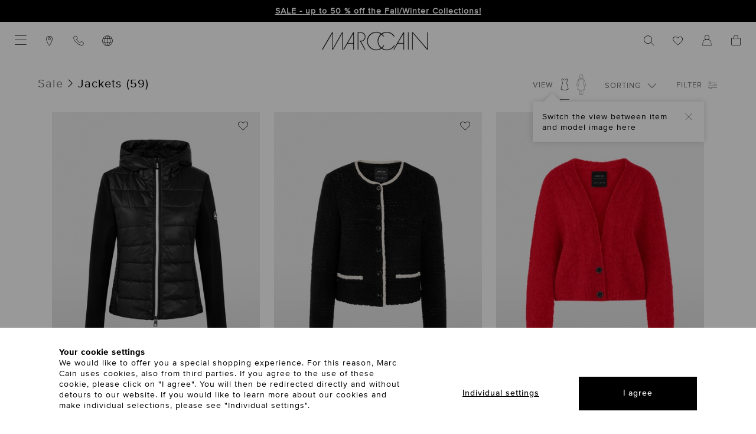

--- FILE ---
content_type: text/html; charset=UTF-8
request_url: https://www.marc-cain.com/index.php?cl=alist&searchparam=&cnid=4571&listorderby=reset&listorder=
body_size: 32970
content:
<!DOCTYPE html>
<html lang="en" >
    <head>
                                    <script type="text/javascript" src="https://try.abtasty.com/4bee9b56a231dc8d65f3929a86e33d3b.js"></script>

                <script type="text/javascript">
    var kameleoonLoadingTimeout = 1000;

    window.kameleoonQueue = window.kameleoonQueue || [];
    window.kameleoonStartLoadTime = new Date().getTime();
    if (!document.getElementById("kameleoonLoadingStyleSheet") && !window.kameleoonDisplayPageTimeOut) {
        var kameleoonS = document.getElementsByTagName("script")[0];
        var kameleoonCc = "* { visibility: hidden !important; background-image: none !important; }";
        var kameleoonStn = document.createElement("style");
        kameleoonStn.type = "text/css";
        kameleoonStn.id = "kameleoonLoadingStyleSheet";
        if (kameleoonStn.styleSheet) {
            kameleoonStn.styleSheet.cssText = kameleoonCc;
        } else {
            kameleoonStn.appendChild(document.createTextNode(kameleoonCc));
        }
        kameleoonS.parentNode.insertBefore(kameleoonStn, kameleoonS);
        window.kameleoonDisplayPage = function(fromEngine) {
            if (!fromEngine) {
                window.kameleoonTimeout = true;
            }

            if (kameleoonStn.parentNode) {
                kameleoonStn.parentNode.removeChild(kameleoonStn);
            }
        };
        window.kameleoonDisplayPageTimeOut = window.setTimeout(window.kameleoonDisplayPage, kameleoonLoadingTimeout);
    }
</script>
<script src="//8mbno0kodi.kameleoon.io/engine.js" async fetchpriority="high"></script>

<script>
    window.addEventListener('Kameleoon::Started', function (event) {
        const getConsentCookie = () => {
            const value = document.cookie.match('CookieConsent');
            return value ? decodeURIComponent(document.cookie).includes('statistics:true') : undefined;
        };
        Kameleoon.API.Core.runWhenConditionTrue(
            () => getConsentCookie() !== undefined,
            () => {
                if (getConsentCookie()) {
                                        Kameleoon.API.Core.enableLegalConsent();
                } else if (!getConsentCookie()) {
                                        Kameleoon.API.Core.disableLegalConsent();
                }
            }
        );
    });
</script>        
            <script id="Cookiebot" src="https://consent.cookiebot.eu/uc.js" data-cbid="8a531bb4-64d2-4536-a43e-3f2599383e87" type="text/javascript" data-consentmode-defaults="disabled" async></script>
        
        <script type="text/javascript">
            window.addEventListener('CookiebotOnDialogDisplay', function hideCookieBotLayer(e) {
                Cookiebot.hide();
                window.removeEventListener('CookiebotOnDialogDisplay', hideCookieBotLayer, false);
            }, false);
        </script>

        <link rel="preload" href="/out/marccain/src/fonts/shop/MarcCain_2021-August.woff" as="font" type="font/woff" crossorigin />
        <link rel="preload" href="/out/marccain/src/fonts/shop/ProximaNovaTThin.woff2" as="font" type="font/woff2" crossorigin />
        <link rel="preload" href="/out/marccain/src/fonts/shop/ProximaNova-Light.woff2" as="font" type="font/woff2" crossorigin />
        <link rel="preload" href="/out/marccain/src/fonts/shop/ProximaNova-Regular.woff2" as="font" type="font/woff2" crossorigin />
        <link rel="preload" href="/out/marccain/src/fonts/shop/ProximaNovaMedium.woff2" as="font" type="font/woff2" crossorigin />
        <link rel="preload" href="/out/marccain/src/fonts/shop/ProximaNova-Semibold.woff2" as="font" type="font/woff2" crossorigin />

                            <meta http-equiv="X-UA-Compatible" content="IE=edge"><meta name="viewport" content="width=device-width, initial-scale=1, user-scalable=yes"><meta http-equiv="Content-Type" content="text/html; charset=UTF-8"><meta name="format-detection" content="telephone=no"><title>Marc Cain Jackets On Sale | Official Online Shop</title><meta name="ROBOTS" content="NOINDEX, FOLLOW"><meta name="description" content="Sale - Jackets."><meta name="keywords" content="sale, jackets"><meta property="og:site_name" content="https://www.marc-cain.com/"><meta property="og:title" content="Marc Cain Jackets On Sale | Official Online Shop"><meta property="og:description" content="Sale - Jackets."><meta property="og:type" content="website"><meta property="og:image" content=""><meta property="og:url" content="https://www.marc-cain.com/"><link rel="canonical" href="https://www.marc-cain.com/en/Sale/Jackets/"><link rel="alternate" hreflang="en" href="https://www.marc-cain.com/en/Sale/Jackets/"/><link rel="alternate" hreflang="fr" href="https://www.marc-cain.com/fr/Sale/Vestes/"/><link rel="next" href="https://www.marc-cain.com/en/Sale/Jackets/?pgNr=1"><link rel="shortcut icon" href="https://www.marc-cain.com/out/marccain/img/favicons/favicon.ico?rand=1" type="image/x-icon" /><script type="text/javascript">if (typeof window.emos3 !== "object" || window.emos3 === null) {window.emos3 = {stored: [],autolink : ['marc-cain.onlyfy.jobs'],send: function (p) {window.emos3.stored.push(p);},sendInitial: function (p) {fetch('/index.php?cl=foun10EcondaTrackingAdjustmentsAdditionalData', {method: 'POST',cache: 'no-cache',headers: {'Content-Type': 'application/json'},body: JSON.stringify({requestData: p, pageDefaults: window.emos3.defaults})}).then(async function(response) {var responseArray = await response.json();Object.assign(window.emos3.defaults, responseArray.pageDefaults || {});window.emos3.send(responseArray.requestData || {});});}};}</script>    <script type="text/javascript">
        window.foun10SmartProxyReplacements = window.foun10SmartProxyReplacements || ["smartproxy_stoken","smartproxy_sid","smartproxy_user_id","smartproxy_hashed_value","smartproxy_tracking_id"];
        window.foun10SmartProxyMandatoryCookies = window.foun10SmartProxyMandatoryCookies || ["smartproxy_env_key","smartproxy_basket_amount"];
        window.foun10SmartProxyRefreshUrlParameter = window.foun10SmartProxyRefreshUrlParameter || ["fnc=logout","listorderby","listorder","productdisplaymode"];
        window.foun10SmartProxyDebug = window.foun10SmartProxyDebug || false;


        window.addEventListener('foun10SmartProxyReplace', function (e) {
            let basketAmount = e.detail.data.smartproxy_basket_amount || 0;

            if (basketAmount !== 'empty' && basketAmount > 0) {
                setTimeout(function() {
                    document.querySelector('.cart-amount').innerHTML = basketAmount;
                    document.querySelector('.cart-amount').classList.remove('hidden');
                }, 500);
            }

            let userId = e.detail.data.smartproxy_user_id || 'empty';

            if (userId !== 'empty') {
                setTimeout(function() {
                    document.querySelector('body').classList.add('is-logged-in');
                    document.querySelector('.account-btn.open-flyout').style.display = 'none';
                    document.querySelector('.account-btn.loggedin').style.display = '';
                }, 500);
            }
        }, false);
    </script>

    <script type="text/javascript" src="https://www.marc-cain.com/modules/foun10/SmartProxy/out/js/foun10SmartProxy.js"></script>
<script src="https://marc-cain.app.baqend.com/v1/speedkit/install.js" async crossorigin="anonymous"></script>

    
    <script>
        (function (sCDN, sCDNProject, sCDNWorkspace, sCDNVers) {
            if (
                window.localStorage !== null &&
                typeof window.localStorage === "object" &&
                typeof window.localStorage.getItem === "function" &&
                window.sessionStorage !== null &&
                typeof window.sessionStorage === "object" &&
                typeof window.sessionStorage.getItem === "function"
            ) {
                sCDNVers =
                    window.sessionStorage.getItem("jts_preview_version") ||
                    window.localStorage.getItem("jts_preview_version") ||
                    sCDNVers;
            }
            window.jentis = window.jentis || {};
            window.jentis.config = window.jentis.config || {};
            window.jentis.config.frontend = window.jentis.config.frontend || {};
            window.jentis.config.frontend.cdnhost =
                sCDN + "/get/" + sCDNWorkspace + "/web/" + sCDNVers + "/";
            window.jentis.config.frontend.vers = sCDNVers;
            window.jentis.config.frontend.env = sCDNWorkspace;
            window.jentis.config.frontend.project = sCDNProject;
            window._jts = window._jts || [];
            var f = document.getElementsByTagName("script")[0];
            var j = document.createElement("script");
            j.async = true;
            j.src = window.jentis.config.frontend.cdnhost + "n7hx7p.js";
            f.parentNode.insertBefore(j, f);
        })("https://9gzb35.marc-cain.com","marc-cain-com","live", "_");

        
                    fetch('/index.php?cl=foun10JentisCustomTrackings&shp=32', {
                method: 'POST',
                cache: 'no-cache',
                headers: {
                    'Content-Type': 'application/json'
                },
                body: JSON.stringify([{"track":"pageview","breadcrumb":["Sale","Jackets"]},{"track":"oxid","shop_id":32,"lang_id":1,"shop_country":"US"},{"type":"productlist","id":"ZS3111W42_900","productno":"1998651","parentid":"ZS 31.11 W42","color":"black","colorcode":"900","size":"N7","size_value":"7","sortiment":"31","name":"Jacket with faux down and hood","brutto":339.54,"netto":339.54,"quantity":1,"position":1,"oldbrutto":485.06,"track":"product"},{"type":"productlist","id":"ZC3916M45_900","productno":"2011516","parentid":"ZC 39.16 M45","color":"black","colorcode":"900","size":"N2","size_value":"2","sortiment":"39","name":"Knitted in Germany new wool cardigan","brutto":255.41,"netto":255.41,"quantity":1,"position":2,"oldbrutto":510.82,"track":"product"},{"type":"productlist","id":"ZS3917M37_285","productno":"2003335","parentid":"ZS 39.17 M37","color":"cranberry","colorcode":"285","size":"N6","size_value":"6","sortiment":"39","name":"Knitted in Germany seamless cardigan","brutto":225.36,"netto":225.36,"quantity":1,"position":3,"oldbrutto":321.94,"track":"product"},{"type":"productlist","id":"ZS3919M35_900","productno":"2003417","parentid":"ZS 39.19 M35","color":"black","colorcode":"900","size":"N5","size_value":"5","sortiment":"39","name":"Knitted in Germany cardigan","brutto":357.57,"netto":357.57,"quantity":1,"position":4,"oldbrutto":510.82,"track":"product"},{"type":"productlist","id":"ZC3703W77_182","productno":"2007509","parentid":"ZC 37.03 W77","color":"smoke","colorcode":"182","size":"N6","size_value":"6","sortiment":"37","name":"Fitted waistcoat with small belt","brutto":156.68,"netto":156.68,"quantity":1,"position":5,"oldbrutto":313.36,"track":"product"},{"type":"productlist","id":"ZC3117W85_556","productno":"1999965","parentid":"ZC 31.17 W85","color":"dark jade green","colorcode":"556","size":"N1","size_value":"1","sortiment":"31","name":"Blouson with feather print","brutto":417.67,"netto":417.67,"quantity":1,"position":6,"oldbrutto":596.67,"track":"product"},{"type":"productlist","id":"ZA3905M02_623","productno":"2011787","parentid":"ZA 39.05 M02","color":"light brown","colorcode":"623","size":"N6","size_value":"6","sortiment":"39","name":"Knitted in Germany cardigan","brutto":512.96,"netto":512.96,"quantity":1,"position":7,"oldbrutto":1025.93,"track":"product"},{"type":"productlist","id":"ZA3905M02_110","productno":"2007368","parentid":"ZA 39.05 M02","color":"off-white","colorcode":"110","size":"N5","size_value":"5","sortiment":"39","name":"Knitted in Germany cardigan","brutto":512.96,"netto":512.96,"quantity":1,"position":8,"oldbrutto":1025.93,"track":"product"},{"type":"productlist","id":"ZS3918M26_910","productno":"2004563","parentid":"ZS 39.18 M26","color":"black and white","colorcode":"910","size":"N6","size_value":"6","sortiment":"39","name":"Knitted in Germany cardigan","brutto":417.67,"netto":417.67,"quantity":1,"position":9,"oldbrutto":596.67,"track":"product"},{"type":"productlist","id":"ZS3117J60_900","productno":"2003472","parentid":"ZS 31.17 J60","color":"black","colorcode":"900","size":"N2","size_value":"2","sortiment":"31","name":"Fitted jacket with patent details","brutto":297.48,"netto":297.48,"quantity":1,"position":10,"oldbrutto":424.97,"track":"product"},{"type":"productlist","id":"ZS3917M37_900","productno":"2004664","parentid":"ZS 39.17 M37","color":"black","colorcode":"900","size":"N6","size_value":"6","sortiment":"39","name":"Knitted in Germany seamless cardigan","brutto":225.36,"netto":225.36,"quantity":1,"position":11,"oldbrutto":321.94,"track":"product"},{"type":"productlist","id":"ZS3922M09_900","productno":"2004303","parentid":"ZS 39.22 M09","color":"black","colorcode":"900","size":"N6","size_value":"6","sortiment":"39","name":"Rethink Together sporty cardigan","brutto":339.54,"netto":339.54,"quantity":1,"position":12,"oldbrutto":485.06,"track":"product"},{"type":"productlist","id":"ZS3919M35_110","productno":"2010574","parentid":"ZS 39.19 M35","color":"off-white","colorcode":"110","size":"N6","size_value":"6","sortiment":"39","name":"Knitted in Germany cardigan","brutto":357.57,"netto":357.57,"quantity":1,"position":13,"oldbrutto":510.82,"track":"product"},{"type":"productlist","id":"ZS3111W42_110","productno":"1998625","parentid":"ZS 31.11 W42","color":"off-white","colorcode":"110","size":"N1","size_value":"1","sortiment":"31","name":"Jacket with faux down and hood","brutto":339.54,"netto":339.54,"quantity":1,"position":14,"oldbrutto":485.06,"track":"product"},{"type":"productlist","id":"ZC3915M69_556","productno":"2003563","parentid":"ZC 39.15 M69","color":"dark jade green","colorcode":"556","size":"N2","size_value":"2","sortiment":"39","name":"Rethink Together soft cardigan","brutto":357.57,"netto":357.57,"quantity":1,"position":15,"oldbrutto":510.82,"track":"product"},{"type":"productlist","id":"ZC3115W61_900","productno":"1999770","parentid":"ZC 31.15 W61","color":"black","colorcode":"900","size":"N1","size_value":"1","sortiment":"31","name":"Couture jacket with stretch","brutto":417.67,"netto":417.67,"quantity":1,"position":16,"oldbrutto":596.67,"track":"product"},{"type":"productlist","id":"ZC3919M59_900","productno":"2004068","parentid":"ZC 39.19 M59","color":"black","colorcode":"900","size":"N1","size_value":"1","sortiment":"39","name":"Rethink Together long cardigan","brutto":405.65,"netto":405.65,"quantity":1,"position":17,"oldbrutto":579.5,"track":"product"},{"type":"productlist","id":"ZA3903M01_820","productno":"2007350","parentid":"ZA 39.03 M01","color":"grey","colorcode":"820","size":"N5","size_value":"5","sortiment":"39","name":"Knitted in Germany cardigan","brutto":577.35,"netto":577.35,"quantity":1,"position":18,"oldbrutto":1154.7,"track":"product"},{"categorypath":["Sale","Jackets"],"listname":"Jackets","track":"productlist"},{"track":"econda","cgroup":["Nutzer"],"tecdata":[null,"Produkt\u00fcbersichtsseiten"]},{"track":"submit"}])
            }).then(async function(response) {
                var responseArray = await response.json();

                if (responseArray.constructor === Array) {
                    for (let i = 0; i < responseArray.length; i++) {
                                                _jts.push(responseArray[i]);
                    }
                }
            });
        
        window.addEventListener('foun10JentisTracking', function (e) {
            if (e.detail.jentisTracking.constructor === Array) {
                for (let i = 0; i < e.detail.jentisTracking.length; i++) {
                                        _jts.push(e.detail.jentisTracking[i]);
                }
            }
        }, false);

        window.foun10Jentis = window.foun10Jentis || {};
        window.foun10Jentis.econdaMarker = function(marker) {
                        _jts.push({"track":"econda_marker", "marker": marker});
            _jts.push({"track":"oxid", "shop_id": "32", "lang_id": "1"});

            _jts.push({"track":"submit"});

            /* Fallback */
            window.emos3.send({"type": "event", "marker": marker});
        };
    </script>

        <script type="text/plain" data-cookieconsent="marketing">
        !function(e){if(!window.pintrk){window.pintrk = function () {
        window.pintrk.queue.push(Array.prototype.slice.call(arguments))};var
        n=window.pintrk;n.queue=[],n.version="3.0";var
        t=document.createElement("script");t.async=!0,t.src=e;var
        r=document.getElementsByTagName("script")[0];
        r.parentNode.insertBefore(t,r)}}("https://s.pinimg.com/ct/core.js");
        pintrk('load', '2612669111147', {});
        pintrk('page');
    </script>

    
    
    <link id="GEPIStyles" rel="stylesheet" href="//gepi.global-e.com/includes/css/1654?countryCode=US">


                <link rel="stylesheet" type="text/css" href="https://www.marc-cain.com/out/marccain/src/css/styles.css?1768474858&abtest=_a" />
<link rel="stylesheet" type="text/css" href="https://www.marc-cain.com/modules/jagcms4oxid/out/src/css/cms4oxid.css" />
<link rel="stylesheet" type="text/css" href="https://www.marc-cain.com/modules/ddoe/visualcms/out/src/css/font-awesome.min.css" />
<link rel="stylesheet" type="text/css" href="https://www.marc-cain.com/modules/ddoe/visualcms/out/src/css/photoswipe.min.css" />
<link rel="stylesheet" type="text/css" href="https://www.marc-cain.com/modules/ddoe/visualcms/out/src/css/style.min.css" />


        
        
        <script async src="https://cdn.eye-able.com/configs/www.marc-cain.com.js"></script>
<script async src="https://cdn.eye-able.com/public/js/eyeAble.js"></script>

    <script async src="https://translate-cdn.eye-able.com/eye-able-translate.js"></script>
    </head>
  <!-- OXID eShop Enterprise Edition, Version 6, Shopping Cart System (c) OXID eSales AG 2003 - 2026 - https://www.oxid-esales.com -->

    
    
                
            
                                            
    
    <body 
    data-gem-ignore
 class="cl-alist  lang-EN shop-US shopid-32" data-pathhash="bfd2308e9e75263970f8079115edebbd">

    <div class="cookie-consent">
    <div class="cookie-consent__content">
        <div class="cookie-consent__content__intro">
            <h5 class="cookie-consent__content__intro__headline">
                Your cookie settings
            </h5>
            <p class="cookie-consent__content__intro__copy">
                We would like to offer you a special shopping experience. For this reason, Marc Cain uses cookies, also from third parties. If you agree to the use of these cookie, please click on "I agree". You will then be redirected directly and without detours to our website. If you would like to learn more about our cookies and make individual selections, please see "Individual settings".
            </p>
        </div>

        <div class="cookie-consent__content__actions">
            <div class="cookie-consent__content__actions__adjust">
                <a class="button button--textlink" onclick="Cookiebot.renew();" href="#" title="Individual settings">
                    Individual settings
                </a>
            </div>
            <div class="cookie-consent__content__actions__accept">
                <a class="button" onclick="Cookiebot.submitCustomConsent(true, true, true);" href="#" title="I agree">
                    I agree
                </a>
            </div>
        </div>
    </div>
    <div class="cookie-consent__overlay"></div>
</div>

<script type="text/javascript">
    var cookieConsentFirstTrigger = true;

    window.addEventListener('CookiebotOnDialogDisplay', function (e) {
        if (cookieConsentFirstTrigger) {
            if (!document.cookie.match(/^(.*;)?\s*CookieConsent\s*=\s*[^;]+(.*)?$/)) {
                var element = document.getElementsByClassName('cookie-consent');
                element[0].classList.add('open');

                Cookiebot.hide();
                cookieConsentFirstTrigger = false;
            }
        }
    }, false);
</script>
    <div class="page-wrapper"
                  data-polylux-steps="10"
         data-polylux-viewOffset-xs="0"
         data-polylux-viewOffset-sm="0"
         data-polylux-viewOffset-md="0"
         data-polylux-viewOffset-lg="0"
         data-polylux-silent="true"
    >
                        
    
    
        
    <header class="header header--black-logo">
        
    
                    <div class="top-bar " data-hash="0a118f7dc3233eea50cc42c070c07e1f">
            <button class="top-bar__close-btn" aria-label="close hint"><i class="icon icon-times_light"></i></button>
            <div class="top-bar__content">
                <div class="container-fluid dd-ve-container clearfix"><div class="mc-row mc-row--nogutter"><div class="mc-col-sm-12 mc-col-12"><center><strong style="font-weight: 700;"><b><a href="https://www.marc-cain.com/link/sale/">SALE - up to 50 % off the Fall/Winter Collections!</a></b></strong></div></div></div>            </div>
        </div>
    
        

        <div class="header__inner-wrapper">
            <div class="header__secondary-col">
                                    <ul class="header__secondary-nav">
                        <li class="header__secondary-nav__item header__secondary-nav__item--mobile">
                            <button class="menu-button open-primary-menu" data-flyout="menu" aria-label="Categories" aria-expanded="false"><i class="icon icon-menu_light"></i></button>
                        </li>

                        <li class="header__secondary-nav__item header__secondary-nav__item--mobile header__secondary-nav__item--mobile-only">
                            <a class="header__secondary-nav__item__link search-btn open-flyout" data-flyout="search" href="#">
                                <span class="desktop-cta"></span><i class="icon icon-search_light"></i>
                            </a>
                        </li>

                        <li class="header__secondary-nav__item">
                            <a class="header__secondary-nav__item__link" href="https://www.marc-cain.com/en/stores/" title="Stores">
                                <i class="icon icon-location_light"></i>
                            </a>
                        </li>

                        <li class="header__secondary-nav__item">
    <a class="header__secondary-nav__item__link" href="https://service.global-e.com/?id=600fe154-3c23-4241-954c-0926d7631663" target="_blank" title="Contact">
        <i class="icon icon-phone_light"></i>
    </a>
</li>
                        <li class="header__secondary-nav__item">
    <a class="header__secondary-nav__item__link open-flyout" data-flyout="country" href="#" title="Select delivery country & language">
        <i class="icon icon-globe_light"></i>
    </a>
    <div class="tooltip geo-tooltip">
        <button class="tooltip__close"
                aria-label="close hint"
        >
            <i class="icon icon-times_light"></i>
        </button>
        <div class="tooltip__content">
                                    You are currently in the store for United States.                 <a href="#" class="open-flyout" data-flyout="country">Change?</a>
            
        </div>
    </div>
</li>                    </ul>
                            </div>

            <div class="header__center-col">
                <a class="header__center-col__logo-link" href="https://www.marc-cain.com/en/home/" title="To the home page">
                    
    <svg class="header__center-col__logo-link__svg-logo" xmlns="http://www.w3.org/2000/svg" viewBox="0 0 160 27.95">
        <path d="M17 24.425V.525h-1.4L0 27.125h1.7l13.9-23.6v23.6H17l13.6-23.6v23.6H32V.525h-1.4L17 24.425zm112.6 2.7h1.4V.525h-1.4v26.6zm29-26.6v24.4L137.3.525h-1.4v26.6h1.4v-24.7l21.3 24.7h1.4V.525h-1.4zm-126.5 26.6h1.6l5.2-9h8.5v9h1.4V.525h-1.4l-15.3 26.6zm15.3-10.4h-7.7l7.7-13.3v13.3zm60.2 10.4h1.6l5.2-9h8.5v9h1.4V.525h-1.4l-15.3 26.6zm15.3-10.4h-7.7l7.7-13.3v13.3zm-56.8-9.1c.1-3.8-3-7-6.9-7.1H54v26.6h1.4v-25.2h3.8c3.2 0 5.6 2.6 5.6 5.7s-2.5 5.7-5.6 5.7h-2.1l7.6 13.8h1.6l-6.8-12.4c3.7-.2 6.6-3.3 6.6-7.1zm44.4 12.5h-1.6c-2.2 4-6.4 6.4-10.9 6.4-2.469 0-4.794-.744-6.772-2.024a13.942 13.942 0 003.372-4.376H93a12.236 12.236 0 01-2.937 3.522 12.716 12.716 0 01-2.563-2.822c-3.535-5.396-2.305-12.433 2.554-16.448A12.768 12.768 0 0192.6 7.225h1.7a14.157 14.157 0 00-3.038-3.736C97.055-.26 104.713 1.445 108.5 7.225h1.7c-1.4-2.5-3.5-4.5-6.1-5.8C99.415-.883 94.042-.281 90.009 2.499A14.647 14.647 0 0088.2 1.425c-6.9-3.4-15.3-.5-18.7 6.4-3.4 6.9-.5 15.3 6.4 18.7 4.689 2.31 10.066 1.706 14.1-1.08.57.395 1.161.765 1.8 1.08 6.9 3.4 15.3.5 18.7-6.4zm-28.4 6.4c-4.3 0-8.2-2.2-10.5-5.7-3.8-5.8-2.1-13.5 3.7-17.3C79.53.754 84.765.92 88.766 3.455a13.941 13.941 0 00-3.366 4.37c-2.86 5.803-1.25 12.656 3.435 16.715a12.503 12.503 0 01-6.735 1.985z"/>
    </svg>
                </a>
            </div>

            <div class="header__shop-col">
                                    <ul class="header__shop-nav">
                                                    <li class="header__shop-nav__item">
                                <a class="header__shop-nav__item__link search-btn open-flyout" data-flyout="search" href="#" title="Search">
                                    <span class="desktop-cta"></span>
                                    <i class="icon icon-search_light"></i>
                                </a>
                            </li>
                        
                        <li class="header__shop-nav__item header__shop-nav__item--mobile">
                            <a class="header__shop-nav__item__link  wishlist-btn" href="https://www.marc-cain.com/en/wishlist/" title="Wish List"><span class="desktop-cta"></span><i class="icon icon-heart-outline"></i><span class="wishlist-amount hidden">0</span></a>
                        </li>

                        <li class="header__shop-nav__item header__shop-nav__item--mobile">
                                                            <a class="header__shop-nav__item__link account-btn open-flyout" data-flyout="account" href="#" title="Your customer account">
                                    <span class="desktop-cta"></span>
                                    <i class="icon icon-account_2_light"></i>
                                </a>
                                <a class="header__shop-nav__item__link account-btn loggedin" style="display: none;" data-flyout="account" href="https://www.marc-cain.com/en/my-account/" title="Your customer account">
                                    <span class="desktop-cta"></span>
                                    <i class="icon icon-account_2_light"></i>

                                    <span class="account-logedin">
                                        <i class="icon icon-check-bold"></i>
                                    </span>
                                </a>
                                                    </li>

                                                    <li class="header__shop-nav__item header__shop-nav__item--mobile">
                                <a class="header__shop-nav__item__link cart-btn open-flyout" data-flyout="cart" href="#" title="Shopping cart">
                                    
    <span class="desktop-cta"></span>
    <i class="icon icon-cart_art_light"></i>

            <span class="cart-amount cart-amount--red hidden"></span>
    
                                </a>
                            </li>
                                            </ul>
                            </div>
        </div>
    </header>

    
    <a class="page-action__button eyeAble_customToolOpenerClass" href="#" aria-label="Eye-Able assistance technology. Open with ALT and 1. Operate with TAB. Exit with Esc.">
        <svg xmlns="http://www.w3.org/2000/svg" viewBox="0 0 389.9 389.6" xml:space="preserve">
            <path d="M142.4 384.6H109c-27.7 0-51.9-9.6-71.9-28.4A101.84 101.84 0 0 1 6.5 300a107.42 107.42 0 0 1-1.7-19v-52.7l.1-120.5C5 81.1 14.4 57.5 33 37.7A101.58 101.58 0 0 1 88.6 7a104 104 0 0 1 20.9-1.9h170.3c25.9 0 48.8 8.3 68.1 24.6a102 102 0 0 1 34.5 58.2 100.5 100.5 0 0 1 2.1 20.8v172.7a99.13 99.13 0 0 1-11 46.3c-15.9 30.4-41 49.1-74.7 55.6a95.888 95.888 0 0 1-17.6 1.6h-87.8l-51-.3z" />
            <path d="M279.9 10c24.4 0 46.2 7.6 64.8 23.4C362 48 372.9 66.6 377.6 88.8a93.421 93.421 0 0 1 2 19.7c0 57.6.033 115.167.1 172.7a94.41 94.41 0 0 1-10.4 44c-15.2 29.1-38.933 46.767-71.2 53a85.052 85.052 0 0 1-16.7 1.5H109.2c-26.4 0-49.3-9-68.4-27.1-15.5-14.6-25.1-32.5-29.1-53.5a99.85 99.85 0 0 1-1.6-18.1l.1-173.2c.1-25.7 9.2-48 26.7-66.7a96.5 96.5 0 0 1 52.9-29.2 102.64 102.64 0 0 1 20-1.8h96.9l73.2-.1m0-10H109.7a114.49 114.49 0 0 0-22 2 106.79 106.79 0 0 0-58.2 32.2C10.1 55 .2 79.7.1 107.7L0 228.2v52.7a109.41 109.41 0 0 0 1.8 20c4.4 23.2 15.1 43 32.1 58.9 20.9 19.7 46.3 29.8 75.3 29.8h172.3a99.15 99.15 0 0 0 18.6-1.6c35.3-6.8 61.6-26.3 78.2-58.2a103.74 103.74 0 0 0 11.6-48.6V108.5a103.33 103.33 0 0 0-2.2-21.8 106.53 106.53 0 0 0-36.2-61C331 8.6 307 0 279.9 0z" fill="#fff" />
            <circle transform="rotate(-71.563 191.411 87.805)" cx="191.411" cy="87.805" r="35.7" />
            <path d="m291.4 145-75 6.7c-2.8.2-5.5.4-8.3.4h-33.4a76.868 76.868 0 0 1-8.3-.4l-75-6.7c-7.842-.607-14.692 5.258-15.3 13.1-.608 7.842 5.258 14.692 13.1 15.3l60.6 5.5c7.359.648 13.003 6.813 13 14.2v16.4a33.8 33.8 0 0 1-2.5 13l-34.5 88c-3.23 7.207-.007 15.67 7.2 18.9 7.207 3.23 15.67.007 18.9-7.2l33-80.1a7 7 0 0 1 13-.1l33 80.1c3.23 7.207 11.693 10.43 18.9 7.2 7.207-3.23 10.43-11.693 7.2-18.9l-34.5-87.9a36.61 36.61 0 0 1-2.5-13v-16.4c-.036-7.4 5.625-13.584 13-14.2l60.6-5.5c7.842-.608 13.708-7.458 13.1-15.3-.608-7.842-7.458-13.707-15.3-13.1z" />
            <path d="M191.4 130.7c-23.693 0-42.9-19.207-42.9-42.9s19.207-42.9 42.9-42.9 42.9 19.207 42.9 42.9c.006 23.687-19.193 42.894-42.88 42.9h-.02zm0-71.5c-13.69-.038-25.498 9.605-28.197 23.026-2.699 13.421 4.465 26.879 17.105 32.135 12.641 5.256 27.234.846 34.848-10.531 7.613-11.378 6.124-26.55-3.556-36.23a29.06 29.06 0 0 0-20.2-8.4zm52.5 278.6a21.46 21.46 0 0 1-19.5-12.6l-33.1-80.3-32.7 80.1c-4.627 10.881-17.2 15.951-28.081 11.324a21.41 21.41 0 0 1-9.019-7.224 21.57 21.57 0 0 1-2.1-21.5l34.4-87.5a26.63 26.63 0 0 0 1.9-10.4v-16.4a7.09 7.09 0 0 0-6.5-7.1l-60.6-5.5c-11.791-.911-20.611-11.209-19.7-23s11.209-20.611 23-19.7l75.1 6.7c2.562.202 5.13.302 7.7.3h33.4c2.57 0 5.138-.1 7.7-.3l75-6.7h.1c11.791-.911 22.089 7.909 23 19.7s-7.909 22.089-19.7 23l-60.5 5.5a7.09 7.09 0 0 0-6.5 7.1v16.4a28.29 28.29 0 0 0 2 10.4l34.5 87.9a21.36 21.36 0 0 1-1.8 20.2 22.06 22.06 0 0 1-18 9.6zm-52.5-107.1a14.11 14.11 0 0 1 13.1 8.8l33 80.1a7.62 7.62 0 0 0 3.9 3.6 7.13 7.13 0 0 0 9-9.6l-34.6-88.3a42.14 42.14 0 0 1-3-15.7v-16.4c-.054-11.101 8.438-20.376 19.5-21.3l60.6-5.5a7 7 0 0 0 4.9-2.4 6.61 6.61 0 0 0 1.7-5.2 7 7 0 0 0-7.6-6.6l-74.9 6.7a88.33 88.33 0 0 1-8.9.4h-33.4a87.002 87.002 0 0 1-8.9-.4l-75-6.7a7.12 7.12 0 0 0-1 14.2l60.7 5.5c11.062.924 19.554 10.199 19.5 21.3v16.4a42.14 42.14 0 0 1-3 15.7l-34.5 87.9a7.09 7.09 0 0 0 .3 7.3 7.19 7.19 0 0 0 6.6 3.2 7 7 0 0 0 5.9-4.3l32.9-79.9a14 14 0 0 1 13.2-8.8z" fill="#fff" />
        </svg>
    </a>

    <div class="flyout" role="dialog" aria-label="Flyout">
        <div class="flyout__overlay"></div>

        <div class="flyout__wrapper">
            <div class="flyout__wrapper__inner-wrapper">
                <button class="flyout__wrapper__inner-wrapper__close-btn" aria-label="Cancel"><i class="icon icon-times_light"></i></button>

                <div class="flyout__wrapper__inner-wrapper__content search" data-id="search">
    <div class="flyout__wrapper__inner-wrapper__content__title">
    <h3 class="flyout-title">Your query</h3>
</div>

<div class="flyout__wrapper__inner-wrapper__content__body">
    <div class="flyout-content__search">
        <div class="flyout-content__search__input">
            <form class="mc-form" action="https://www.marc-cain.com/index.php?lang=1&amp;" method="get" data-frontendservice="suggest">
                <input type="hidden" name="cl" value="search">

                <div class="form-row">
                    <div class="form-group">
                        <input type="text" id="searchparam" name="searchparam" class="form-textfield" placeholder="Search keyword" autocomplete="off" value=""/>
                        <button type="submit" class="btn-search" aria-label="Search"><i class="icon icon-search_light"></i></button>
                    </div>
                </div>
            </form>
        </div>

        <div class="search-form-results">
            <div class="flyout-content__search__scroll"></div>

            <div class="flyout-content__search__more"></div>
        </div>
    </div>
</div></div>                <div class="flyout__wrapper__inner-wrapper__content account" data-id="account">
    <div class="flyout__wrapper__inner-wrapper__content__title">
        <h3 class="flyout-title">
            Your customer account
        </h3>
    </div>

    <div class="flyout__wrapper__inner-wrapper__content__body">
        <p>
    Enter your email address and password
</p>

<form id="login-form" method="post" class="mc-form module-checkout__form form-validate" action="https://www.marc-cain.com/index.php?lang=1&amp;">
    <div class="hidden">
        <input type="hidden" name="stoken" value="###smartproxy_stoken###" />
<input type="hidden" name="lang" value="1" />
        <input type="hidden" name="cnid" value="4571" />
<input type="hidden" name="actcontrol" value="alist" />
<input type="hidden" name="searchparam" value="" />


        <input type="hidden" name="trigger" value="flyout">
        <input type="hidden" name="fnc" value="login_noredirect">
        <input type="hidden" name="cl" value="alist">
        <input type="hidden" name="actcontrol" value="account">
        <input type="hidden" name="tpl" value="">
        <input type="hidden" name="oxloadid" value="">

        
            </div>

    <div class="form-group" aria-live="assertive">
                <input type="email" id="lgn_usr_flyout" name="lgn_usr" class="form-textfield" autocomplete="off" pattern='^([^.+_][a-zA-Z0-9_.+\-]*[a-zA-Z0-9_\-]|[a-zA-Z0-9_\-])@[a-zA-Z0-9][a-zA-Z0-9\-]*[a-zA-Z0-9]*\.[a-zA-Z0-9\-.]*[a-zA-Z0-9]$' required/>
        <label for="lgn_usr_flyout">
            Email*
        </label>
        <div class="validation-message" data-issue-type="missing">
            Please check your input
        </div>
    </div>

    <div class="form-group" aria-live="assertive">
        <a href="#" role="button" aria-pressed="false" aria-label="Show password" class="password-see-button">
    <svg class="icon-pwd-seen" xmlns="http://www.w3.org/2000/svg" viewBox="0 0 250 250" xml:space="preserve">
        <path d="M124.468 199.063c-41.975 0-71.51-19.386-88.894-35.65-18.76-17.55-27.595-34.996-27.962-35.73l-1.419-2.838 1.547-2.77c.407-.73 10.205-18.085 29.467-35.57C62.869 63.207 93.227 50.893 125 50.893c31.79 0 61.975 12.323 87.293 35.64 19.004 17.5 28.541 34.873 28.937 35.604l1.492 2.748-1.398 2.797c-.367.734-9.202 18.18-27.962 35.73-17.384 16.264-46.918 35.65-88.894 35.65zm-104.546-73.92c3.167 5.393 11.123 17.68 24.168 29.803 22.928 21.312 49.972 32.117 80.378 32.117 64.113 0 97.275-49.555 104.568-61.96-3.353-5.372-11.802-17.773-25.165-30.012C180.543 73.727 154.007 62.894 125 62.894c-29.025 0-55.752 10.844-79.436 32.231-13.547 12.233-22.191 24.628-25.642 30.018z" />
        <path d="M125 166.5c-22.883 0-41.5-18.617-41.5-41.5s18.617-41.5 41.5-41.5 41.5 18.617 41.5 41.5-18.617 41.5-41.5 41.5zm0-71c-16.266 0-29.5 13.234-29.5 29.5 0 16.267 13.234 29.5 29.5 29.5 16.267 0 29.5-13.233 29.5-29.5 0-16.266-13.233-29.5-29.5-29.5z" />
    </svg>
    <svg class="icon-pwd-unseen" xmlns="http://www.w3.org/2000/svg" viewBox="0 0 250 250" xml:space="preserve">
        <path d="m210.258 31.257-31.924 31.924C161.52 55.033 143.628 50.894 125 50.894c-31.773 0-62.131 12.314-87.794 35.61-19.26 17.486-29.059 34.841-29.466 35.571l-1.547 2.77 1.419 2.839c.744 1.487 16.97 33.228 52.274 53.945l-28.129 28.129 8.486 8.484 178.5-178.5-8.485-8.485zM19.925 125.138c3.452-5.391 12.095-17.783 25.639-30.013C69.248 73.738 95.974 62.894 125 62.894c15.39 0 30.237 3.136 44.299 9.322l-19.527 19.527C142.68 86.473 133.99 83.5 125 83.5c-22.883 0-41.5 18.617-41.5 41.5 0 8.99 2.974 17.68 8.243 24.772l-23.069 23.069c-28.075-15.55-43.942-39.547-48.75-47.703zm80.393 16.06C97.198 136.466 95.5 130.89 95.5 125c0-16.267 13.234-29.5 29.5-29.5 5.89 0 11.467 1.697 16.197 4.818l-40.879 40.88zM165.76 117.21l.216-.216a5.608 5.608 0 0 1-.32-1.59 5.415 5.415 0 0 1-.625-2.143c-.07-.145-.118-.3-.175-.452a4.444 4.444 0 0 1-.59-.647 4.319 4.319 0 0 1-1.135-.808l-9.013 9.013c.244 1.535.382 3.082.382 4.633 0 16.267-13.233 29.5-29.5 29.5-1.55 0-3.098-.138-4.633-.382l-9.174 9.173c.232.115.45.245.65.393.444.144.848.338 1.2.587a4.58 4.58 0 0 1 1.904.759c.83.134 1.529.453 2.096.897l.167-.167c2.57.492 5.178.74 7.79.74 22.883 0 41.5-18.617 41.5-41.5 0-2.612-.248-5.22-.74-7.79z" />
        <path d="M241.23 122.138c-.583-1.075-14.493-26.328-42.308-46.575l-8.1 8.1c.333.33.61.709.828 1.12.451.287.84.639 1.147 1.052.386.197.742.428 1.04.712.594.331 1.089.771 1.461 1.3 18.381 14.32 29.72 30.832 33.738 37.258-3.152 5.374-11.115 17.689-24.19 29.841-22.928 21.312-49.971 32.117-80.378 32.117-8.803 0-17.43-.939-25.761-2.8l.006-.006a4.705 4.705 0 0 1-2.102-.628c-1.18-.04-2.135-.419-2.864-1.012h-.002a5.3 5.3 0 0 1-1.633-.245l-9.741 9.742 2.943.943c12.454 3.985 25.627 6.006 39.154 6.006 41.976 0 71.51-19.386 88.894-35.65 18.76-17.55 27.595-34.996 27.962-35.73l1.398-2.797-1.492-2.748z" />
    </svg>
</a>

<input type="password" id="lgn_pwd_flyout" name="lgn_pwd"   class="form-textfield" autocomplete="off" required />
        <label for="lgn_pwd_flyout">
            Password*
        </label>
        <div class="validation-message" data-issue-type="missing">
            Please complete
        </div>

        <a href="https://www.marc-cain.com/en/forgot-password/" class="module-checkout__lost-password">
            Forgotten password?
        </a>
    </div>

    <div class="module-account__actions">
        <button type="submit" class="button form-submit">
            Log in
        </button>
    </div>
</form>
        <div class="register-account">
            <div class="flyout__wrapper__inner-wrapper__content__title">
                <h3 class="flyout-title">
                    You do not have a customer account yet
                </h3>
            </div>

            <div class="flyout__wrapper__inner-wrapper__content__body">
                <p>
                    Register now and enjoy the benefits. Keep an eye on your orders at all times, order with just a few clicks and continue shopping at any time - on any device. Look forward to exclusive recommendations.
                </p>

                <div class="module-account__actions">
                    <a href="https://www.marc-cain.com/en/open-account/" class="button button--ghost">
                        Create account
                    </a>
                </div>
            </div>
        </div>
    </div>
</div>                                
<div class="flyout__wrapper__inner-wrapper__content country" data-id="country">
    <div class="flyout__wrapper__inner-wrapper__content__title">
        <h3 class="flyout-title">
            Select delivery country & language
        </h3>
    </div>

    <div class="flyout__wrapper__inner-wrapper__content__body">
        <p class="flyout-country__intro">
            
        </p>

        <form id="country-form" class="mc-form flyout-country__form form-validate" method="post" action="https://www.marc-cain.com/index.php?lang=1&amp;">
            <input type="hidden" name="stoken" value="###smartproxy_stoken###" />
<input type="hidden" name="lang" value="1" />
            <input type="hidden" name="cnid" value="4571" />
<input type="hidden" name="actcontrol" value="alist" />
<input type="hidden" name="searchparam" value="" />

            <input type="hidden" name="cl" value="alist">
            <input type="hidden" name="fnc" value="changeShop">

            
            <div class="form-group select mc-col-12">
                <select size="1" id="pagecountry" name="country" class="form-select filled" required>
                                            
                        <option                                 value="AT"
                        >
                            Austria
                        </option>
                                            
                        <option                                 value="BE"
                        >
                            Belgium
                        </option>
                                            
                        <option                                 value="BG"
                        >
                            Bulgaria
                        </option>
                                            
                        <option                                 value="CA"
                        >
                            Canada
                        </option>
                                            
                        <option                                 value="HR"
                        >
                            Croatia
                        </option>
                                            
                        <option                                 value="DK"
                        >
                            Denmark
                        </option>
                                            
                        <option                                 value="EE"
                        >
                            Estonia
                        </option>
                                            
                        <option                                 value="FI"
                        >
                            Finland
                        </option>
                                            
                        <option                                 value="FR"
                        >
                            France
                        </option>
                                            
                        <option                                 value="DE"
                        >
                            Germany
                        </option>
                                            
                        <option                                 value="GB"
                        >
                            Great Britain
                        </option>
                                            
                        <option                                 value="GR"
                        >
                            Greece
                        </option>
                                            
                        <option                                 value="HU"
                        >
                            Hungary
                        </option>
                                            
                        <option                                 value="IE"
                        >
                            Ireland
                        </option>
                                            
                        <option                                 value="IT"
                        >
                            Italy
                        </option>
                                            
                        <option                                 value="LV"
                        >
                            Latvia
                        </option>
                                            
                        <option                                 value="LT"
                        >
                            Lithuania
                        </option>
                                            
                        <option                                 value="LU"
                        >
                            Luxembourg
                        </option>
                                            
                        <option                                 value="NL"
                        >
                            Netherlands
                        </option>
                                            
                        <option                                 value="NO"
                        >
                            Norway
                        </option>
                                            
                        <option                                 value="PL"
                        >
                            Poland
                        </option>
                                            
                        <option                                 value="PT"
                        >
                            Portugal
                        </option>
                                            
                        <option                                 value="RO"
                        >
                            Romania
                        </option>
                                            
                        <option                                 value="SK"
                        >
                            Slovakia
                        </option>
                                            
                        <option                                 value="SI"
                        >
                            Slovenia
                        </option>
                                            
                        <option                                 value="ES"
                        >
                            Spain
                        </option>
                                            
                        <option                                 value="SE"
                        >
                            Sweden
                        </option>
                                            
                        <option                                 value="CH"
                        >
                            Switzerland
                        </option>
                                            
                        <option selected                                value="US"
                        >
                            United States
                        </option>
                    
                                            
                        <option                                 value="__"
                        >
                            Other country (without online shop)
                        </option>
                                    </select>

                <label for="pagecountry">
                    Country
                </label>
            </div>

                            <div class="form-group select mc-col-12">
                    <select size="1" id="pagelanguage" name="lang" class="form-select filled no-transl">
                                                    <option selected value="1">English</option>
                                                    <option  value="3">Français</option>
                        
                                                                            <option value="1" data-langondemand="pl">
                                Polski
                            </option>
                                                    <option value="1" data-langondemand="es">
                                Español
                            </option>
                                            </select>

                    <label for="pagelanguage">
                        Language
                    </label>
                </div>

                                                    <script type="text/javascript">
                        document.getElementById('country-form').addEventListener('submit', function() {
                            let languageSelect = document.getElementById('pagelanguage');

                            if (languageSelect.length) {
                                let langOnDemand = languageSelect[languageSelect.selectedIndex].dataset.langondemand;

                                let input = document.createElement('input');
                                input.type = 'hidden';
                                input.name = 'langOnDemand';
                                input.value = langOnDemand ?? '';
                                this.appendChild(input);
                            }
                        }, true);

                        document.addEventListener("DOMContentLoaded", function() {
                            const langOnDemandRegex = new RegExp(`(^| )langOnDemand=([^;]+)`)
                            const langOnDemandMatch = document.cookie.match(langOnDemandRegex)
                            if (langOnDemandMatch && langOnDemandMatch[2]) {
                                const langOnDemandSelectedOption = document.getElementById('pagelanguage').querySelector('[data-langondemand~="' + langOnDemandMatch[2] + '"]');

                                if (langOnDemandSelectedOption) {
                                    langOnDemandSelectedOption.selected = true;
                                }
                            }
                        });
                    </script>
                            
            <div class="module-account__actions">
                <button type="submit" class="button button--ghost form-submit">
                    Accept
                </button>
            </div>
        </form>
    </div>
</div>
                                    <div class="flyout__wrapper__inner-wrapper__content cart" data-id="cart">
                                                <div class="flyout__wrapper__inner-wrapper__content__title">
    <h3 class="flyout-title">
        Shopping cart
    </h3>
</div>

<div class="flyout__wrapper__inner-wrapper__content__body">
    <div class="mc-form flyout-content__cart">
        <div class="flyout-content__cart__mobilescrollable"></div>
        <div class="flyout-content__cart__actions">
            <a class="button" href="https://www.marc-cain.com/en/cart/">
                View shopping cart
            </a>
        </div>
    </div>
</div>                    </div>
                
                <div class="flyout__wrapper__inner-wrapper__content notification" data-id="notification"></div>
                <div class="flyout__wrapper__inner-wrapper__content misc" data-id="misc"></div>
                <div class="flyout__wrapper__inner-wrapper__content reserve" data-id="reserve"></div>
                <div class="flyout__wrapper__inner-wrapper__content reserveaddress" data-id="reserveaddress"></div>

                                                                        <div class="flyout__wrapper__inner-wrapper__content filter" data-id="filter">
                                                                                <div class="flyout__wrapper__inner-wrapper__content__title">
    <h3 class="flyout-title">Filters</h3>
</div>

<div class="flyout__wrapper__inner-wrapper__content__body">
    <form action="https://www.marc-cain.com/index.php?lang=1&amp;" data-action="https://www.marc-cain.com/index.php?lang=1&amp;" method="get" class="mc-form flyout-content__filter" data-frontendservice="filter">
        <input type="hidden" name="cnid" value="4571" />
<input type="hidden" name="actcontrol" value="alist" />
<input type="hidden" name="searchparam" value="" />

        <input type="hidden" name="cl" value="alist">

        <div class="flyout-content__filter__scrollable">
                                                <div id="filter-COLOR-SPACE" class="mc-accordion accordion-flyout-filter ">
                        <a class="mc-accordion__trigger" href="#">
                            Colour
                            <i class="icon icon-arrow_bold"></i>
                        </a>

                        <div class="mc-accordion__content">
                            <div class="mc-accordion__content__inner-wrapper checkbox-group checkbox-group--large checkbox-group--round color-checkboxes">
                                
                                                                                                        <div class="form-checkbox color-white" id="filter-COLOR-SPACE-1">
                                        <input type="checkbox" id="filter[COLOR_SPACE][1]" name="filter[COLOR_SPACE][1]" class="" value="1" />
                                        <label for="filter[COLOR_SPACE][1]" title="White"></label>
                                        <label class="label-text" for="filter[COLOR_SPACE][1]">
                                            
                                        </label>
                                    </div>
                                                                                                        <div class="form-checkbox color-red" id="filter-COLOR-SPACE-2">
                                        <input type="checkbox" id="filter[COLOR_SPACE][2]" name="filter[COLOR_SPACE][2]" class="" value="1" />
                                        <label for="filter[COLOR_SPACE][2]" title="Red"></label>
                                        <label class="label-text" for="filter[COLOR_SPACE][2]">
                                            
                                        </label>
                                    </div>
                                                                                                        <div class="form-checkbox color-blue" id="filter-COLOR-SPACE-3">
                                        <input type="checkbox" id="filter[COLOR_SPACE][3]" name="filter[COLOR_SPACE][3]" class="" value="1" />
                                        <label for="filter[COLOR_SPACE][3]" title="Blue"></label>
                                        <label class="label-text" for="filter[COLOR_SPACE][3]">
                                            
                                        </label>
                                    </div>
                                                                                                        <div class="form-checkbox color-green" id="filter-COLOR-SPACE-5">
                                        <input type="checkbox" id="filter[COLOR_SPACE][5]" name="filter[COLOR_SPACE][5]" class="" value="1" />
                                        <label for="filter[COLOR_SPACE][5]" title="Green"></label>
                                        <label class="label-text" for="filter[COLOR_SPACE][5]">
                                            
                                        </label>
                                    </div>
                                                                                                        <div class="form-checkbox color-brown" id="filter-COLOR-SPACE-6">
                                        <input type="checkbox" id="filter[COLOR_SPACE][6]" name="filter[COLOR_SPACE][6]" class="" value="1" />
                                        <label for="filter[COLOR_SPACE][6]" title="Brown"></label>
                                        <label class="label-text" for="filter[COLOR_SPACE][6]">
                                            
                                        </label>
                                    </div>
                                                                                                        <div class="form-checkbox color-flieder" id="filter-COLOR-SPACE-7">
                                        <input type="checkbox" id="filter[COLOR_SPACE][7]" name="filter[COLOR_SPACE][7]" class="" value="1" />
                                        <label for="filter[COLOR_SPACE][7]" title="Purple"></label>
                                        <label class="label-text" for="filter[COLOR_SPACE][7]">
                                            
                                        </label>
                                    </div>
                                                                                                        <div class="form-checkbox color-grey" id="filter-COLOR-SPACE-8">
                                        <input type="checkbox" id="filter[COLOR_SPACE][8]" name="filter[COLOR_SPACE][8]" class="" value="1" />
                                        <label for="filter[COLOR_SPACE][8]" title="Gray"></label>
                                        <label class="label-text" for="filter[COLOR_SPACE][8]">
                                            
                                        </label>
                                    </div>
                                                                                                        <div class="form-checkbox color-black" id="filter-COLOR-SPACE-9">
                                        <input type="checkbox" id="filter[COLOR_SPACE][9]" name="filter[COLOR_SPACE][9]" class="" value="1" />
                                        <label for="filter[COLOR_SPACE][9]" title="Black"></label>
                                        <label class="label-text" for="filter[COLOR_SPACE][9]">
                                            
                                        </label>
                                    </div>
                                                            </div>
                        </div>
                    </div>
                                                                <div id="filter-Size-Cloth" class="mc-accordion accordion-flyout-filter ">
                        <a class="mc-accordion__trigger" href="#">
                            Clothing size
                            <i class="icon icon-arrow_bold"></i>
                        </a>

                        <div class="mc-accordion__content">
                            <div class="mc-accordion__content__inner-wrapper checkbox-group checkbox-group--stacked">
                                
                                                                                                        <div class="form-checkbox " id="filter-Size-Cloth-N1">
                                        <input type="checkbox" id="filter[Size_Cloth][N1]" name="filter[Size_Cloth][N1]" class="" value="1" />
                                        <label for="filter[Size_Cloth][N1]" ></label>
                                        <label class="label-text" for="filter[Size_Cloth][N1]">
                                            N1 / 34
                                        </label>
                                    </div>
                                                                                                        <div class="form-checkbox " id="filter-Size-Cloth-N2">
                                        <input type="checkbox" id="filter[Size_Cloth][N2]" name="filter[Size_Cloth][N2]" class="" value="1" />
                                        <label for="filter[Size_Cloth][N2]" ></label>
                                        <label class="label-text" for="filter[Size_Cloth][N2]">
                                            N2 / 36
                                        </label>
                                    </div>
                                                                                                        <div class="form-checkbox " id="filter-Size-Cloth-N3">
                                        <input type="checkbox" id="filter[Size_Cloth][N3]" name="filter[Size_Cloth][N3]" class="" value="1" />
                                        <label for="filter[Size_Cloth][N3]" ></label>
                                        <label class="label-text" for="filter[Size_Cloth][N3]">
                                            N3 / 38
                                        </label>
                                    </div>
                                                                                                        <div class="form-checkbox " id="filter-Size-Cloth-N4">
                                        <input type="checkbox" id="filter[Size_Cloth][N4]" name="filter[Size_Cloth][N4]" class="" value="1" />
                                        <label for="filter[Size_Cloth][N4]" ></label>
                                        <label class="label-text" for="filter[Size_Cloth][N4]">
                                            N4 / 40
                                        </label>
                                    </div>
                                                                                                        <div class="form-checkbox " id="filter-Size-Cloth-N5">
                                        <input type="checkbox" id="filter[Size_Cloth][N5]" name="filter[Size_Cloth][N5]" class="" value="1" />
                                        <label for="filter[Size_Cloth][N5]" ></label>
                                        <label class="label-text" for="filter[Size_Cloth][N5]">
                                            N5 / 42
                                        </label>
                                    </div>
                                                                                                        <div class="form-checkbox " id="filter-Size-Cloth-N6">
                                        <input type="checkbox" id="filter[Size_Cloth][N6]" name="filter[Size_Cloth][N6]" class="" value="1" />
                                        <label for="filter[Size_Cloth][N6]" ></label>
                                        <label class="label-text" for="filter[Size_Cloth][N6]">
                                            N6 / 44
                                        </label>
                                    </div>
                                                                                                        <div class="form-checkbox " id="filter-Size-Cloth-N7">
                                        <input type="checkbox" id="filter[Size_Cloth][N7]" name="filter[Size_Cloth][N7]" class="" value="1" />
                                        <label for="filter[Size_Cloth][N7]" ></label>
                                        <label class="label-text" for="filter[Size_Cloth][N7]">
                                            N7 / 46
                                        </label>
                                    </div>
                                                            </div>
                        </div>
                    </div>
                                                                <div id="filter-Orderrunde" class="mc-accordion accordion-flyout-filter ">
                        <a class="mc-accordion__trigger" href="#">
                            Season
                            <i class="icon icon-arrow_bold"></i>
                        </a>

                        <div class="mc-accordion__content">
                            <div class="mc-accordion__content__inner-wrapper checkbox-group checkbox-group--stacked">
                                
                                                                                                        <div class="form-checkbox " id="filter-Orderrunde-Z1">
                                        <input type="checkbox" id="filter[Orderrunde][Z1]" name="filter[Orderrunde][Z1]" class="" value="1" />
                                        <label for="filter[Orderrunde][Z1]" ></label>
                                        <label class="label-text" for="filter[Orderrunde][Z1]">
                                            Fall 2025
                                        </label>
                                    </div>
                                                                                                        <div class="form-checkbox " id="filter-Orderrunde-Z2">
                                        <input type="checkbox" id="filter[Orderrunde][Z2]" name="filter[Orderrunde][Z2]" class="" value="1" />
                                        <label for="filter[Orderrunde][Z2]" ></label>
                                        <label class="label-text" for="filter[Orderrunde][Z2]">
                                            Winter 2025
                                        </label>
                                    </div>
                                                            </div>
                        </div>
                    </div>
                                                                <div id="filter-Theme-Name" class="mc-accordion accordion-flyout-filter ">
                        <a class="mc-accordion__trigger" href="#">
                            Theme
                            <i class="icon icon-arrow_bold"></i>
                        </a>

                        <div class="mc-accordion__content">
                            <div class="mc-accordion__content__inner-wrapper checkbox-group checkbox-group--stacked">
                                
                                                                                                        <div class="form-checkbox " id="filter-Theme-Name-CityTour">
                                        <input type="checkbox" id="filter[Theme_Name][City Tour]" name="filter[Theme_Name][City Tour]" class="" value="1" />
                                        <label for="filter[Theme_Name][City Tour]" ></label>
                                        <label class="label-text" for="filter[Theme_Name][City Tour]">
                                            City Tour
                                        </label>
                                    </div>
                                                                                                        <div class="form-checkbox " id="filter-Theme-Name-DodgyDogs">
                                        <input type="checkbox" id="filter[Theme_Name][Dodgy Dogs]" name="filter[Theme_Name][Dodgy Dogs]" class="" value="1" />
                                        <label for="filter[Theme_Name][Dodgy Dogs]" ></label>
                                        <label class="label-text" for="filter[Theme_Name][Dodgy Dogs]">
                                            Dodgy Dogs
                                        </label>
                                    </div>
                                                                                                        <div class="form-checkbox " id="filter-Theme-Name-DottedDelight">
                                        <input type="checkbox" id="filter[Theme_Name][Dotted Delight]" name="filter[Theme_Name][Dotted Delight]" class="" value="1" />
                                        <label for="filter[Theme_Name][Dotted Delight]" ></label>
                                        <label class="label-text" for="filter[Theme_Name][Dotted Delight]">
                                            Dotted Delight
                                        </label>
                                    </div>
                                                                                                        <div class="form-checkbox " id="filter-Theme-Name-Logomania">
                                        <input type="checkbox" id="filter[Theme_Name][Logomania]" name="filter[Theme_Name][Logomania]" class="" value="1" />
                                        <label for="filter[Theme_Name][Logomania]" ></label>
                                        <label class="label-text" for="filter[Theme_Name][Logomania]">
                                            Logomania
                                        </label>
                                    </div>
                                                                                                        <div class="form-checkbox " id="filter-Theme-Name-MysticPlumage">
                                        <input type="checkbox" id="filter[Theme_Name][Mystic Plumage]" name="filter[Theme_Name][Mystic Plumage]" class="" value="1" />
                                        <label for="filter[Theme_Name][Mystic Plumage]" ></label>
                                        <label class="label-text" for="filter[Theme_Name][Mystic Plumage]">
                                            Mystic Plumage
                                        </label>
                                    </div>
                                                                                                        <div class="form-checkbox " id="filter-Theme-Name-PowderedVeil">
                                        <input type="checkbox" id="filter[Theme_Name][Powdered Veil]" name="filter[Theme_Name][Powdered Veil]" class="" value="1" />
                                        <label for="filter[Theme_Name][Powdered Veil]" ></label>
                                        <label class="label-text" for="filter[Theme_Name][Powdered Veil]">
                                            Powdered Veil
                                        </label>
                                    </div>
                                                                                                        <div class="form-checkbox " id="filter-Theme-Name-PremiumKnit">
                                        <input type="checkbox" id="filter[Theme_Name][Premium Knit]" name="filter[Theme_Name][Premium Knit]" class="" value="1" />
                                        <label for="filter[Theme_Name][Premium Knit]" ></label>
                                        <label class="label-text" for="filter[Theme_Name][Premium Knit]">
                                            Premium Knit
                                        </label>
                                    </div>
                                                                                                        <div class="form-checkbox " id="filter-Theme-Name-PrettiedUp">
                                        <input type="checkbox" id="filter[Theme_Name][Prettied Up]" name="filter[Theme_Name][Prettied Up]" class="" value="1" />
                                        <label for="filter[Theme_Name][Prettied Up]" ></label>
                                        <label class="label-text" for="filter[Theme_Name][Prettied Up]">
                                            Prettied Up
                                        </label>
                                    </div>
                                                                                                        <div class="form-checkbox " id="filter-Theme-Name-RomanticTreasures">
                                        <input type="checkbox" id="filter[Theme_Name][Romantic Treasures]" name="filter[Theme_Name][Romantic Treasures]" class="" value="1" />
                                        <label for="filter[Theme_Name][Romantic Treasures]" ></label>
                                        <label class="label-text" for="filter[Theme_Name][Romantic Treasures]">
                                            Romantic Treasures
                                        </label>
                                    </div>
                                                                                                        <div class="form-checkbox " id="filter-Theme-Name-SeasonalColoursI">
                                        <input type="checkbox" id="filter[Theme_Name][Seasonal Colours I]" name="filter[Theme_Name][Seasonal Colours I]" class="" value="1" />
                                        <label for="filter[Theme_Name][Seasonal Colours I]" ></label>
                                        <label class="label-text" for="filter[Theme_Name][Seasonal Colours I]">
                                            Seasonal Colours I
                                        </label>
                                    </div>
                                                                                                        <div class="form-checkbox " id="filter-Theme-Name-SeasonalColoursII">
                                        <input type="checkbox" id="filter[Theme_Name][Seasonal Colours II]" name="filter[Theme_Name][Seasonal Colours II]" class="" value="1" />
                                        <label for="filter[Theme_Name][Seasonal Colours II]" ></label>
                                        <label class="label-text" for="filter[Theme_Name][Seasonal Colours II]">
                                            Seasonal Colours II
                                        </label>
                                    </div>
                                                                                                        <div class="form-checkbox " id="filter-Theme-Name-SkiistheLimit">
                                        <input type="checkbox" id="filter[Theme_Name][Ski is the Limit]" name="filter[Theme_Name][Ski is the Limit]" class="" value="1" />
                                        <label for="filter[Theme_Name][Ski is the Limit]" ></label>
                                        <label class="label-text" for="filter[Theme_Name][Ski is the Limit]">
                                            Ski is the Limit
                                        </label>
                                    </div>
                                                            </div>
                        </div>
                    </div>
                                                                <div id="filter-MC-FILTER-4" class="mc-accordion accordion-flyout-filter ">
                        <a class="mc-accordion__trigger" href="#">
                            Subcategory
                            <i class="icon icon-arrow_bold"></i>
                        </a>

                        <div class="mc-accordion__content">
                            <div class="mc-accordion__content__inner-wrapper checkbox-group checkbox-group--stacked">
                                
                                                                                                        <div class="form-checkbox " id="filter-MC-FILTER-4-Capes">
                                        <input type="checkbox" id="filter[MC_FILTER_4][Capes]" name="filter[MC_FILTER_4][Capes]" class="" value="1" />
                                        <label for="filter[MC_FILTER_4][Capes]" ></label>
                                        <label class="label-text" for="filter[MC_FILTER_4][Capes]">
                                            Capes
                                        </label>
                                    </div>
                                                                                                        <div class="form-checkbox " id="filter-MC-FILTER-4-Cardigan">
                                        <input type="checkbox" id="filter[MC_FILTER_4][Cardigan]" name="filter[MC_FILTER_4][Cardigan]" class="" value="1" />
                                        <label for="filter[MC_FILTER_4][Cardigan]" ></label>
                                        <label class="label-text" for="filter[MC_FILTER_4][Cardigan]">
                                            Cardigan
                                        </label>
                                    </div>
                                                                                                        <div class="form-checkbox " id="filter-MC-FILTER-4-ChicJackets">
                                        <input type="checkbox" id="filter[MC_FILTER_4][Chic Jackets]" name="filter[MC_FILTER_4][Chic Jackets]" class="" value="1" />
                                        <label for="filter[MC_FILTER_4][Chic Jackets]" ></label>
                                        <label class="label-text" for="filter[MC_FILTER_4][Chic Jackets]">
                                            Chic Jackets
                                        </label>
                                    </div>
                                                                                                        <div class="form-checkbox " id="filter-MC-FILTER-4-DenimJackets">
                                        <input type="checkbox" id="filter[MC_FILTER_4][Denim Jackets]" name="filter[MC_FILTER_4][Denim Jackets]" class="" value="1" />
                                        <label for="filter[MC_FILTER_4][Denim Jackets]" ></label>
                                        <label class="label-text" for="filter[MC_FILTER_4][Denim Jackets]">
                                            Denim Jackets
                                        </label>
                                    </div>
                                                                                                        <div class="form-checkbox " id="filter-MC-FILTER-4-HoodedJackets">
                                        <input type="checkbox" id="filter[MC_FILTER_4][Hooded Jackets]" name="filter[MC_FILTER_4][Hooded Jackets]" class="" value="1" />
                                        <label for="filter[MC_FILTER_4][Hooded Jackets]" ></label>
                                        <label class="label-text" for="filter[MC_FILTER_4][Hooded Jackets]">
                                            Hooded Jackets
                                        </label>
                                    </div>
                                                                                                        <div class="form-checkbox " id="filter-MC-FILTER-4-Lightjackets">
                                        <input type="checkbox" id="filter[MC_FILTER_4][Light jackets]" name="filter[MC_FILTER_4][Light jackets]" class="" value="1" />
                                        <label for="filter[MC_FILTER_4][Light jackets]" ></label>
                                        <label class="label-text" for="filter[MC_FILTER_4][Light jackets]">
                                            Light jackets
                                        </label>
                                    </div>
                                                                                                        <div class="form-checkbox " id="filter-MC-FILTER-4-SportyJackets">
                                        <input type="checkbox" id="filter[MC_FILTER_4][Sporty Jackets]" name="filter[MC_FILTER_4][Sporty Jackets]" class="" value="1" />
                                        <label for="filter[MC_FILTER_4][Sporty Jackets]" ></label>
                                        <label class="label-text" for="filter[MC_FILTER_4][Sporty Jackets]">
                                            Sporty Jackets
                                        </label>
                                    </div>
                                                                                                        <div class="form-checkbox " id="filter-MC-FILTER-4-Waistcoats">
                                        <input type="checkbox" id="filter[MC_FILTER_4][Waistcoats]" name="filter[MC_FILTER_4][Waistcoats]" class="" value="1" />
                                        <label for="filter[MC_FILTER_4][Waistcoats]" ></label>
                                        <label class="label-text" for="filter[MC_FILTER_4][Waistcoats]">
                                            Waistcoats
                                        </label>
                                    </div>
                                                            </div>
                        </div>
                    </div>
                                                                <div id="filter-MC-FILTER-6" class="mc-accordion accordion-flyout-filter ">
                        <a class="mc-accordion__trigger" href="#">
                            Pattern
                            <i class="icon icon-arrow_bold"></i>
                        </a>

                        <div class="mc-accordion__content">
                            <div class="mc-accordion__content__inner-wrapper checkbox-group checkbox-group--stacked">
                                
                                                                                                        <div class="form-checkbox " id="filter-MC-FILTER-6-basiccolours">
                                        <input type="checkbox" id="filter[MC_FILTER_6][basic colours]" name="filter[MC_FILTER_6][basic colours]" class="" value="1" />
                                        <label for="filter[MC_FILTER_6][basic colours]" ></label>
                                        <label class="label-text" for="filter[MC_FILTER_6][basic colours]">
                                            basic colours
                                        </label>
                                    </div>
                                                                                                        <div class="form-checkbox " id="filter-MC-FILTER-6-Jacquard">
                                        <input type="checkbox" id="filter[MC_FILTER_6][Jacquard]" name="filter[MC_FILTER_6][Jacquard]" class="" value="1" />
                                        <label for="filter[MC_FILTER_6][Jacquard]" ></label>
                                        <label class="label-text" for="filter[MC_FILTER_6][Jacquard]">
                                            Jacquard
                                        </label>
                                    </div>
                                                                                                        <div class="form-checkbox " id="filter-MC-FILTER-6-Leopard">
                                        <input type="checkbox" id="filter[MC_FILTER_6][Leopard]" name="filter[MC_FILTER_6][Leopard]" class="" value="1" />
                                        <label for="filter[MC_FILTER_6][Leopard]" ></label>
                                        <label class="label-text" for="filter[MC_FILTER_6][Leopard]">
                                            Leopard
                                        </label>
                                    </div>
                                                                                                        <div class="form-checkbox " id="filter-MC-FILTER-6-Multicolour">
                                        <input type="checkbox" id="filter[MC_FILTER_6][Multicolour]" name="filter[MC_FILTER_6][Multicolour]" class="" value="1" />
                                        <label for="filter[MC_FILTER_6][Multicolour]" ></label>
                                        <label class="label-text" for="filter[MC_FILTER_6][Multicolour]">
                                            Multicolour
                                        </label>
                                    </div>
                                                                                                        <div class="form-checkbox " id="filter-MC-FILTER-6-Patterned">
                                        <input type="checkbox" id="filter[MC_FILTER_6][Patterned]" name="filter[MC_FILTER_6][Patterned]" class="" value="1" />
                                        <label for="filter[MC_FILTER_6][Patterned]" ></label>
                                        <label class="label-text" for="filter[MC_FILTER_6][Patterned]">
                                            Patterned
                                        </label>
                                    </div>
                                                                                                        <div class="form-checkbox " id="filter-MC-FILTER-6-Plain-coloured">
                                        <input type="checkbox" id="filter[MC_FILTER_6][Plain-coloured]" name="filter[MC_FILTER_6][Plain-coloured]" class="" value="1" />
                                        <label for="filter[MC_FILTER_6][Plain-coloured]" ></label>
                                        <label class="label-text" for="filter[MC_FILTER_6][Plain-coloured]">
                                            Plain-coloured
                                        </label>
                                    </div>
                                                                                                        <div class="form-checkbox " id="filter-MC-FILTER-6-Polka-dot">
                                        <input type="checkbox" id="filter[MC_FILTER_6][Polka-dot]" name="filter[MC_FILTER_6][Polka-dot]" class="" value="1" />
                                        <label for="filter[MC_FILTER_6][Polka-dot]" ></label>
                                        <label class="label-text" for="filter[MC_FILTER_6][Polka-dot]">
                                            Polka-dot
                                        </label>
                                    </div>
                                                                                                        <div class="form-checkbox " id="filter-MC-FILTER-6-Print">
                                        <input type="checkbox" id="filter[MC_FILTER_6][Print]" name="filter[MC_FILTER_6][Print]" class="" value="1" />
                                        <label for="filter[MC_FILTER_6][Print]" ></label>
                                        <label class="label-text" for="filter[MC_FILTER_6][Print]">
                                            Print
                                        </label>
                                    </div>
                                                                                                        <div class="form-checkbox " id="filter-MC-FILTER-6-structured">
                                        <input type="checkbox" id="filter[MC_FILTER_6][structured]" name="filter[MC_FILTER_6][structured]" class="" value="1" />
                                        <label for="filter[MC_FILTER_6][structured]" ></label>
                                        <label class="label-text" for="filter[MC_FILTER_6][structured]">
                                            structured
                                        </label>
                                    </div>
                                                            </div>
                        </div>
                    </div>
                                                                <div id="filter-MC-FILTER-7" class="mc-accordion accordion-flyout-filter ">
                        <a class="mc-accordion__trigger" href="#">
                            Material
                            <i class="icon icon-arrow_bold"></i>
                        </a>

                        <div class="mc-accordion__content">
                            <div class="mc-accordion__content__inner-wrapper checkbox-group checkbox-group--stacked">
                                
                                                                                                        <div class="form-checkbox " id="filter-MC-FILTER-7-Alpaca">
                                        <input type="checkbox" id="filter[MC_FILTER_7][Alpaca]" name="filter[MC_FILTER_7][Alpaca]" class="" value="1" />
                                        <label for="filter[MC_FILTER_7][Alpaca]" ></label>
                                        <label class="label-text" for="filter[MC_FILTER_7][Alpaca]">
                                            Alpaca
                                        </label>
                                    </div>
                                                                                                        <div class="form-checkbox " id="filter-MC-FILTER-7-Cashmere">
                                        <input type="checkbox" id="filter[MC_FILTER_7][Cashmere]" name="filter[MC_FILTER_7][Cashmere]" class="" value="1" />
                                        <label for="filter[MC_FILTER_7][Cashmere]" ></label>
                                        <label class="label-text" for="filter[MC_FILTER_7][Cashmere]">
                                            Cashmere
                                        </label>
                                    </div>
                                                                                                        <div class="form-checkbox " id="filter-MC-FILTER-7-Cotton">
                                        <input type="checkbox" id="filter[MC_FILTER_7][Cotton]" name="filter[MC_FILTER_7][Cotton]" class="" value="1" />
                                        <label for="filter[MC_FILTER_7][Cotton]" ></label>
                                        <label class="label-text" for="filter[MC_FILTER_7][Cotton]">
                                            Cotton
                                        </label>
                                    </div>
                                                                                                        <div class="form-checkbox " id="filter-MC-FILTER-7-Elastane">
                                        <input type="checkbox" id="filter[MC_FILTER_7][Elastane]" name="filter[MC_FILTER_7][Elastane]" class="" value="1" />
                                        <label for="filter[MC_FILTER_7][Elastane]" ></label>
                                        <label class="label-text" for="filter[MC_FILTER_7][Elastane]">
                                            Elastane
                                        </label>
                                    </div>
                                                                                                        <div class="form-checkbox " id="filter-MC-FILTER-7-Polyacryl">
                                        <input type="checkbox" id="filter[MC_FILTER_7][Polyacryl]" name="filter[MC_FILTER_7][Polyacryl]" class="" value="1" />
                                        <label for="filter[MC_FILTER_7][Polyacryl]" ></label>
                                        <label class="label-text" for="filter[MC_FILTER_7][Polyacryl]">
                                            Polyacryl
                                        </label>
                                    </div>
                                                                                                        <div class="form-checkbox " id="filter-MC-FILTER-7-Polyamide">
                                        <input type="checkbox" id="filter[MC_FILTER_7][Polyamide]" name="filter[MC_FILTER_7][Polyamide]" class="" value="1" />
                                        <label for="filter[MC_FILTER_7][Polyamide]" ></label>
                                        <label class="label-text" for="filter[MC_FILTER_7][Polyamide]">
                                            Polyamide
                                        </label>
                                    </div>
                                                                                                        <div class="form-checkbox " id="filter-MC-FILTER-7-Polyester">
                                        <input type="checkbox" id="filter[MC_FILTER_7][Polyester]" name="filter[MC_FILTER_7][Polyester]" class="" value="1" />
                                        <label for="filter[MC_FILTER_7][Polyester]" ></label>
                                        <label class="label-text" for="filter[MC_FILTER_7][Polyester]">
                                            Polyester
                                        </label>
                                    </div>
                                                                                                        <div class="form-checkbox " id="filter-MC-FILTER-7-Silk">
                                        <input type="checkbox" id="filter[MC_FILTER_7][Silk]" name="filter[MC_FILTER_7][Silk]" class="" value="1" />
                                        <label for="filter[MC_FILTER_7][Silk]" ></label>
                                        <label class="label-text" for="filter[MC_FILTER_7][Silk]">
                                            Silk
                                        </label>
                                    </div>
                                                                                                        <div class="form-checkbox " id="filter-MC-FILTER-7-Virginwool">
                                        <input type="checkbox" id="filter[MC_FILTER_7][Virgin wool]" name="filter[MC_FILTER_7][Virgin wool]" class="" value="1" />
                                        <label for="filter[MC_FILTER_7][Virgin wool]" ></label>
                                        <label class="label-text" for="filter[MC_FILTER_7][Virgin wool]">
                                            Virgin wool
                                        </label>
                                    </div>
                                                                                                        <div class="form-checkbox " id="filter-MC-FILTER-7-Viscose">
                                        <input type="checkbox" id="filter[MC_FILTER_7][Viscose]" name="filter[MC_FILTER_7][Viscose]" class="" value="1" />
                                        <label for="filter[MC_FILTER_7][Viscose]" ></label>
                                        <label class="label-text" for="filter[MC_FILTER_7][Viscose]">
                                            Viscose
                                        </label>
                                    </div>
                                                                                                        <div class="form-checkbox " id="filter-MC-FILTER-7-Wool">
                                        <input type="checkbox" id="filter[MC_FILTER_7][Wool]" name="filter[MC_FILTER_7][Wool]" class="" value="1" />
                                        <label for="filter[MC_FILTER_7][Wool]" ></label>
                                        <label class="label-text" for="filter[MC_FILTER_7][Wool]">
                                            Wool
                                        </label>
                                    </div>
                                                            </div>
                        </div>
                    </div>
                                                                <div id="filter-MC-FILTER-11" class="mc-accordion accordion-flyout-filter ">
                        <a class="mc-accordion__trigger" href="#">
                            Sustainability
                            <i class="icon icon-arrow_bold"></i>
                        </a>

                        <div class="mc-accordion__content">
                            <div class="mc-accordion__content__inner-wrapper checkbox-group checkbox-group--stacked">
                                
                                                                                                        <div class="form-checkbox " id="filter-MC-FILTER-11-knittedinGermany">
                                        <input type="checkbox" id="filter[MC_FILTER_11][knitted in Germany]" name="filter[MC_FILTER_11][knitted in Germany]" class="" value="1" />
                                        <label for="filter[MC_FILTER_11][knitted in Germany]" ></label>
                                        <label class="label-text" for="filter[MC_FILTER_11][knitted in Germany]">
                                            knitted in Germany
                                        </label>
                                    </div>
                                                                                                        <div class="form-checkbox " id="filter-MC-FILTER-11-Recycledmaterial">
                                        <input type="checkbox" id="filter[MC_FILTER_11][Recycled material]" name="filter[MC_FILTER_11][Recycled material]" class="" value="1" />
                                        <label for="filter[MC_FILTER_11][Recycled material]" ></label>
                                        <label class="label-text" for="filter[MC_FILTER_11][Recycled material]">
                                            Recycled material
                                        </label>
                                    </div>
                                                                                                        <div class="form-checkbox " id="filter-MC-FILTER-11-RethinkTogether">
                                        <input type="checkbox" id="filter[MC_FILTER_11][Rethink Together]" name="filter[MC_FILTER_11][Rethink Together]" class="" value="1" />
                                        <label for="filter[MC_FILTER_11][Rethink Together]" ></label>
                                        <label class="label-text" for="filter[MC_FILTER_11][Rethink Together]">
                                            Rethink Together
                                        </label>
                                    </div>
                                                            </div>
                        </div>
                    </div>
                                                                <div id="filter-MC-FILTER-8" class="mc-accordion accordion-flyout-filter ">
                        <a class="mc-accordion__trigger" href="#">
                            Fit
                            <i class="icon icon-arrow_bold"></i>
                        </a>

                        <div class="mc-accordion__content">
                            <div class="mc-accordion__content__inner-wrapper checkbox-group checkbox-group--stacked">
                                
                                                                                                        <div class="form-checkbox " id="filter-MC-FILTER-8-Loose">
                                        <input type="checkbox" id="filter[MC_FILTER_8][Loose]" name="filter[MC_FILTER_8][Loose]" class="" value="1" />
                                        <label for="filter[MC_FILTER_8][Loose]" ></label>
                                        <label class="label-text" for="filter[MC_FILTER_8][Loose]">
                                            Loose
                                        </label>
                                    </div>
                                                                                                        <div class="form-checkbox " id="filter-MC-FILTER-8-straightfit">
                                        <input type="checkbox" id="filter[MC_FILTER_8][straight fit]" name="filter[MC_FILTER_8][straight fit]" class="" value="1" />
                                        <label for="filter[MC_FILTER_8][straight fit]" ></label>
                                        <label class="label-text" for="filter[MC_FILTER_8][straight fit]">
                                            straight fit
                                        </label>
                                    </div>
                                                                                                        <div class="form-checkbox " id="filter-MC-FILTER-8-TailoredFit">
                                        <input type="checkbox" id="filter[MC_FILTER_8][Tailored Fit]" name="filter[MC_FILTER_8][Tailored Fit]" class="" value="1" />
                                        <label for="filter[MC_FILTER_8][Tailored Fit]" ></label>
                                        <label class="label-text" for="filter[MC_FILTER_8][Tailored Fit]">
                                            Tailored Fit
                                        </label>
                                    </div>
                                                                                                        <div class="form-checkbox " id="filter-MC-FILTER-8-Tight-fitting">
                                        <input type="checkbox" id="filter[MC_FILTER_8][Tight-fitting]" name="filter[MC_FILTER_8][Tight-fitting]" class="" value="1" />
                                        <label for="filter[MC_FILTER_8][Tight-fitting]" ></label>
                                        <label class="label-text" for="filter[MC_FILTER_8][Tight-fitting]">
                                            Tight-fitting
                                        </label>
                                    </div>
                                                            </div>
                        </div>
                    </div>
                                                                <div id="filter-MC-FILTER-1" class="mc-accordion accordion-flyout-filter ">
                        <a class="mc-accordion__trigger" href="#">
                            Sleeve Length
                            <i class="icon icon-arrow_bold"></i>
                        </a>

                        <div class="mc-accordion__content">
                            <div class="mc-accordion__content__inner-wrapper checkbox-group checkbox-group--stacked">
                                
                                                                                                        <div class="form-checkbox " id="filter-MC-FILTER-1-LongSleeve">
                                        <input type="checkbox" id="filter[MC_FILTER_1][Long Sleeve]" name="filter[MC_FILTER_1][Long Sleeve]" class="" value="1" />
                                        <label for="filter[MC_FILTER_1][Long Sleeve]" ></label>
                                        <label class="label-text" for="filter[MC_FILTER_1][Long Sleeve]">
                                            Long Sleeve
                                        </label>
                                    </div>
                                                                                                        <div class="form-checkbox " id="filter-MC-FILTER-1-sleeveless">
                                        <input type="checkbox" id="filter[MC_FILTER_1][sleeveless]" name="filter[MC_FILTER_1][sleeveless]" class="" value="1" />
                                        <label for="filter[MC_FILTER_1][sleeveless]" ></label>
                                        <label class="label-text" for="filter[MC_FILTER_1][sleeveless]">
                                            sleeveless
                                        </label>
                                    </div>
                                                            </div>
                        </div>
                    </div>
                                                                <div id="filter-MC-FILTER-3" class="mc-accordion accordion-flyout-filter ">
                        <a class="mc-accordion__trigger" href="#">
                            Collar
                            <i class="icon icon-arrow_bold"></i>
                        </a>

                        <div class="mc-accordion__content">
                            <div class="mc-accordion__content__inner-wrapper checkbox-group checkbox-group--stacked">
                                
                                                                                                        <div class="form-checkbox " id="filter-MC-FILTER-3-Open">
                                        <input type="checkbox" id="filter[MC_FILTER_3][Open]" name="filter[MC_FILTER_3][Open]" class="" value="1" />
                                        <label for="filter[MC_FILTER_3][Open]" ></label>
                                        <label class="label-text" for="filter[MC_FILTER_3][Open]">
                                            Open
                                        </label>
                                    </div>
                                                                                                        <div class="form-checkbox " id="filter-MC-FILTER-3-Roundneckneckline">
                                        <input type="checkbox" id="filter[MC_FILTER_3][Round neck neckline]" name="filter[MC_FILTER_3][Round neck neckline]" class="" value="1" />
                                        <label for="filter[MC_FILTER_3][Round neck neckline]" ></label>
                                        <label class="label-text" for="filter[MC_FILTER_3][Round neck neckline]">
                                            Round neck neckline
                                        </label>
                                    </div>
                                                                                                        <div class="form-checkbox " id="filter-MC-FILTER-3-stand-upcollar">
                                        <input type="checkbox" id="filter[MC_FILTER_3][stand-up collar]" name="filter[MC_FILTER_3][stand-up collar]" class="" value="1" />
                                        <label for="filter[MC_FILTER_3][stand-up collar]" ></label>
                                        <label class="label-text" for="filter[MC_FILTER_3][stand-up collar]">
                                            stand-up collar
                                        </label>
                                    </div>
                                                                                                        <div class="form-checkbox " id="filter-MC-FILTER-3-V-neck">
                                        <input type="checkbox" id="filter[MC_FILTER_3][V-neck]" name="filter[MC_FILTER_3][V-neck]" class="" value="1" />
                                        <label for="filter[MC_FILTER_3][V-neck]" ></label>
                                        <label class="label-text" for="filter[MC_FILTER_3][V-neck]">
                                            V-neck
                                        </label>
                                    </div>
                                                            </div>
                        </div>
                    </div>
                                                                <div id="filter-MC-FILTER-9" class="mc-accordion accordion-flyout-filter ">
                        <a class="mc-accordion__trigger" href="#">
                            Length
                            <i class="icon icon-arrow_bold"></i>
                        </a>

                        <div class="mc-accordion__content">
                            <div class="mc-accordion__content__inner-wrapper checkbox-group checkbox-group--stacked">
                                
                                                                                                        <div class="form-checkbox " id="filter-MC-FILTER-9-Long">
                                        <input type="checkbox" id="filter[MC_FILTER_9][Long]" name="filter[MC_FILTER_9][Long]" class="" value="1" />
                                        <label for="filter[MC_FILTER_9][Long]" ></label>
                                        <label class="label-text" for="filter[MC_FILTER_9][Long]">
                                            Long
                                        </label>
                                    </div>
                                                                                                        <div class="form-checkbox " id="filter-MC-FILTER-9-normal">
                                        <input type="checkbox" id="filter[MC_FILTER_9][normal]" name="filter[MC_FILTER_9][normal]" class="" value="1" />
                                        <label for="filter[MC_FILTER_9][normal]" ></label>
                                        <label class="label-text" for="filter[MC_FILTER_9][normal]">
                                            normal
                                        </label>
                                    </div>
                                                                                                        <div class="form-checkbox " id="filter-MC-FILTER-9-RegularLong">
                                        <input type="checkbox" id="filter[MC_FILTER_9][Regular Long]" name="filter[MC_FILTER_9][Regular Long]" class="" value="1" />
                                        <label for="filter[MC_FILTER_9][Regular Long]" ></label>
                                        <label class="label-text" for="filter[MC_FILTER_9][Regular Long]">
                                            Regular Long
                                        </label>
                                    </div>
                                                                                                        <div class="form-checkbox " id="filter-MC-FILTER-9-Short">
                                        <input type="checkbox" id="filter[MC_FILTER_9][Short]" name="filter[MC_FILTER_9][Short]" class="" value="1" />
                                        <label for="filter[MC_FILTER_9][Short]" ></label>
                                        <label class="label-text" for="filter[MC_FILTER_9][Short]">
                                            Short
                                        </label>
                                    </div>
                                                            </div>
                        </div>
                    </div>
                                                                <div id="filter-MC-FILTER-2" class="mc-accordion accordion-flyout-filter ">
                        <a class="mc-accordion__trigger" href="#">
                            Fastener
                            <i class="icon icon-arrow_bold"></i>
                        </a>

                        <div class="mc-accordion__content">
                            <div class="mc-accordion__content__inner-wrapper checkbox-group checkbox-group--stacked">
                                
                                                                                                        <div class="form-checkbox " id="filter-MC-FILTER-2-Belt">
                                        <input type="checkbox" id="filter[MC_FILTER_2][Belt]" name="filter[MC_FILTER_2][Belt]" class="" value="1" />
                                        <label for="filter[MC_FILTER_2][Belt]" ></label>
                                        <label class="label-text" for="filter[MC_FILTER_2][Belt]">
                                            Belt
                                        </label>
                                    </div>
                                                                                                        <div class="form-checkbox " id="filter-MC-FILTER-2-ButtonFastener">
                                        <input type="checkbox" id="filter[MC_FILTER_2][Button Fastener]" name="filter[MC_FILTER_2][Button Fastener]" class="" value="1" />
                                        <label for="filter[MC_FILTER_2][Button Fastener]" ></label>
                                        <label class="label-text" for="filter[MC_FILTER_2][Button Fastener]">
                                            Button Fastener
                                        </label>
                                    </div>
                                                                                                        <div class="form-checkbox " id="filter-MC-FILTER-2-Buttons">
                                        <input type="checkbox" id="filter[MC_FILTER_2][Buttons]" name="filter[MC_FILTER_2][Buttons]" class="" value="1" />
                                        <label for="filter[MC_FILTER_2][Buttons]" ></label>
                                        <label class="label-text" for="filter[MC_FILTER_2][Buttons]">
                                            Buttons
                                        </label>
                                    </div>
                                                                                                        <div class="form-checkbox " id="filter-MC-FILTER-2-Hookfastener">
                                        <input type="checkbox" id="filter[MC_FILTER_2][Hook fastener]" name="filter[MC_FILTER_2][Hook fastener]" class="" value="1" />
                                        <label for="filter[MC_FILTER_2][Hook fastener]" ></label>
                                        <label class="label-text" for="filter[MC_FILTER_2][Hook fastener]">
                                            Hook fastener
                                        </label>
                                    </div>
                                                                                                        <div class="form-checkbox " id="filter-MC-FILTER-2-Noclosure">
                                        <input type="checkbox" id="filter[MC_FILTER_2][No closure]" name="filter[MC_FILTER_2][No closure]" class="" value="1" />
                                        <label for="filter[MC_FILTER_2][No closure]" ></label>
                                        <label class="label-text" for="filter[MC_FILTER_2][No closure]">
                                            No closure
                                        </label>
                                    </div>
                                                                                                        <div class="form-checkbox " id="filter-MC-FILTER-2-Zip">
                                        <input type="checkbox" id="filter[MC_FILTER_2][Zip]" name="filter[MC_FILTER_2][Zip]" class="" value="1" />
                                        <label for="filter[MC_FILTER_2][Zip]" ></label>
                                        <label class="label-text" for="filter[MC_FILTER_2][Zip]">
                                            Zip
                                        </label>
                                    </div>
                                                            </div>
                        </div>
                    </div>
                                                                                                                                                                                                                                                                <div id="filter-LABEL" class="mc-accordion accordion-flyout-filter ">
                        <a class="mc-accordion__trigger" href="#">
                            Label
                            <i class="icon icon-arrow_bold"></i>
                        </a>

                        <div class="mc-accordion__content">
                            <div class="mc-accordion__content__inner-wrapper checkbox-group checkbox-group--stacked">
                                
                                                                                                        <div class="form-checkbox " id="filter-LABEL-A">
                                        <input type="checkbox" id="filter[LABEL][A]" name="filter[LABEL][A]" class="" value="1" />
                                        <label for="filter[LABEL][A]" ></label>
                                        <label class="label-text" for="filter[LABEL][A]">
                                            Additions
                                        </label>
                                    </div>
                                                                                                        <div class="form-checkbox " id="filter-LABEL-C">
                                        <input type="checkbox" id="filter[LABEL][C]" name="filter[LABEL][C]" class="" value="1" />
                                        <label for="filter[LABEL][C]" ></label>
                                        <label class="label-text" for="filter[LABEL][C]">
                                            Collections
                                        </label>
                                    </div>
                                                                                                        <div class="form-checkbox " id="filter-LABEL-G">
                                        <input type="checkbox" id="filter[LABEL][G]" name="filter[LABEL][G]" class="" value="1" />
                                        <label for="filter[LABEL][G]" ></label>
                                        <label class="label-text" for="filter[LABEL][G]">
                                            Glam
                                        </label>
                                    </div>
                                                                                                        <div class="form-checkbox " id="filter-LABEL-S">
                                        <input type="checkbox" id="filter[LABEL][S]" name="filter[LABEL][S]" class="" value="1" />
                                        <label for="filter[LABEL][S]" ></label>
                                        <label class="label-text" for="filter[LABEL][S]">
                                            Sports
                                        </label>
                                    </div>
                                                            </div>
                        </div>
                    </div>
                                    </div>

        <div class="flyout-content__filter__selection">
                    </div>

        <div class="flyout-content__filter__actions">
            <a class="button button--ghost filter-reset" href="https://www.marc-cain.com/en/Sale/Jackets/">
                Reset
            </a>

            <button class="button" type="submit">
                Apply
            </button>
        </div>
    </form>
</div>                                    </div>
                                
                            </div>
        </div>
    </div>

            
    <div class="primary-navigation">
        <nav class="primary-navigation__nav" role="navigation" aria-label="Hauptnavigation">

            <div class="primary-navigation__nav__close">
                <button class="primary-navigation__nav__close__button" aria-label="Menü schließen" type="button">
                    <i class="icon icon-times_light" aria-hidden="true"></i>
                </button>
            </div>

            <div class="primary-navigation__nav__search">
                <form class="mc-form" action="https://www.marc-cain.com/index.php?lang=1&amp;" method="get" data-frontendservice="suggest">
    <input type="hidden" name="cl" value="search">

    <div class="form-row">
        <div class="form-group">
            <input type="text" id="searchparam" name="searchparam" class="form-textfield" placeholder="Search keyword" autocomplete="off" value="">

                            <i class="icon icon-times_light"></i>
                    </div>
    </div>
</form>

<div class="search-form-results">
    <div class="search-form-results__scroll"></div>
    <div class="search-form-results__more"></div>
</div>
            </div>

                
    
        
            <ul class="primary-navigation__nav__list">
            
                                                
                                    
                    <li class="primary-navigation__nav__list__item">
                        <a class="
                                primary-navigation__nav__list__item__link
                                primary-navigation__nav__list__item__link--no-link                            " href="#"
                            aria-expanded="false" aria-haspopup="true" aria-controls="category_4544"                        >
                            New Arrivals
                        </a>

                                                                                                    
                                                    <div class="primary-navigation__nav__section primary-navigation__nav__section--level-2 primary-navigation__nav__section--cards" id="category_4544" data-temmplate="cards">

                                <div class="primary-navigation__nav__section__header">
                                    <button class="primary-navigation__nav__section__header__backbutton" aria-label="One level back"><i class="icon icon-arrow_bold-2"></i></button>
                                </div>

                                <ul class="primary-navigation__nav__list">
                                    <li class="primary-navigation__nav__list__item">
        <a class="primary-navigation__nav__list__item__link" href="https://www.marc-cain.com/en/New-Arrivals/Spring-Fling/"  >
            <div class="card-img-wrapper">
                                        
    
    <img class="card-img-wrapper__image nav_card nav_card"
         srcset="                                https://images.marc-cain.com/cms/1000_1334/A_NewArrivals_AC1C.webp 1000w,                                https://images.marc-cain.com/cms/610_813/A_NewArrivals_AC1C.webp 610w,                                https://images.marc-cain.com/cms/491_654/A_NewArrivals_AC1C.webp 491w,                                https://images.marc-cain.com/cms/405_540/A_NewArrivals_AC1C.webp 405w,                                https://images.marc-cain.com/cms/279_372/A_NewArrivals_AC1C.webp 279w            "
         sizes="
                (min-width: 992px) 21vw,
                100vw
            "
         src="https://images.marc-cain.com/cms/610_813/A_NewArrivals_AC1C.webp"
         alt="Spring Fling"
    />
            </div>
            <h2 class="card-title">Spring Fling</h2>
        </a>
    </li><li class="primary-navigation__nav__list__item">
        <a class="primary-navigation__nav__list__item__link" href="https://www.marc-cain.com/en/New-Arrivals/Mon-Cherry/"  >
            <div class="card-img-wrapper">
                                        
    
    <img class="card-img-wrapper__image nav_card nav_card"
         srcset="                                https://images.marc-cain.com/cms/1000_1334/A_NewArrivals_AS1B.webp 1000w,                                https://images.marc-cain.com/cms/610_813/A_NewArrivals_AS1B.webp 610w,                                https://images.marc-cain.com/cms/491_654/A_NewArrivals_AS1B.webp 491w,                                https://images.marc-cain.com/cms/405_540/A_NewArrivals_AS1B.webp 405w,                                https://images.marc-cain.com/cms/279_372/A_NewArrivals_AS1B.webp 279w            "
         sizes="
                (min-width: 992px) 21vw,
                100vw
            "
         src="https://images.marc-cain.com/cms/610_813/A_NewArrivals_AS1B.webp"
         alt="Mon Cherry"
    />
            </div>
            <h2 class="card-title">Mon Cherry</h2>
        </a>
    </li><li class="primary-navigation__nav__list__item">
        <a class="primary-navigation__nav__list__item__link" href="https://www.marc-cain.com/en/New-Arrivals/Neutral-Affinity/"  >
            <div class="card-img-wrapper">
                                        
    
    <img class="card-img-wrapper__image nav_card nav_card"
         srcset="                                https://images.marc-cain.com/cms/1000_1334/A_NewArrivals_AC1B.webp 1000w,                                https://images.marc-cain.com/cms/610_813/A_NewArrivals_AC1B.webp 610w,                                https://images.marc-cain.com/cms/491_654/A_NewArrivals_AC1B.webp 491w,                                https://images.marc-cain.com/cms/405_540/A_NewArrivals_AC1B.webp 405w,                                https://images.marc-cain.com/cms/279_372/A_NewArrivals_AC1B.webp 279w            "
         sizes="
                (min-width: 992px) 21vw,
                100vw
            "
         src="https://images.marc-cain.com/cms/610_813/A_NewArrivals_AC1B.webp"
         alt="Neutral Affinity"
    />
            </div>
            <h2 class="card-title">Neutral Affinity</h2>
        </a>
    </li>

                                    <li class="primary-navigation__nav__list__item primary-navigation__nav__list__item--button">
                                        <a class="primary-navigation__nav__list__item__link button button" href="https://www.marc-cain.com/en/New-Arrivals/">
                                            VIEW ALL
                                        </a>
                                    </li>
                                </ul>

                            </div>
                                            </li>
                            
                                                
                                    
                    <li class="primary-navigation__nav__list__item">
                        <a class="
                                primary-navigation__nav__list__item__link
                                primary-navigation__nav__list__item__link--no-link                            " href="#"
                            aria-expanded="false" aria-haspopup="true" aria-controls="category_4547"                        >
                            Shop
                        </a>

                                                
                                                    <div class="primary-navigation__nav__section primary-navigation__nav__section--level-2 primary-navigation__nav__section--list" data-temmplate="list">

                                <div class="primary-navigation__nav__section__header">
                                                                            <button class="primary-navigation__nav__section__header__backbutton" aria-label="One level back"><i class="icon icon-arrow_bold-2"></i></button>
                                                                    </div>

                                <ul class="primary-navigation__nav__list">
                                                                            <li class="primary-navigation__nav__list__item">
                                            <a class="primary-navigation__nav__list__item__link" href="https://www.marc-cain.com/en/Shop/">
                                                                                                    All articles
                                                                                            </a>
                                        </li>
                                    
                                                                                                                        <li class="primary-navigation__nav__list__item">
                                                <a class="primary-navigation__nav__list__item__link" href="https://www.marc-cain.com/en/Shop/Accessoires/">
                                                    Accessoires
                                                </a>
                                            </li>
                                                                                                                                                                <li class="primary-navigation__nav__list__item">
                                                <a class="primary-navigation__nav__list__item__link" href="https://www.marc-cain.com/en/Shop/Bags/">
                                                    Bags
                                                </a>
                                            </li>
                                                                                                                                                                <li class="primary-navigation__nav__list__item">
                                                <a class="primary-navigation__nav__list__item__link" href="https://www.marc-cain.com/en/Shop/Blazer/">
                                                    Blazer
                                                </a>
                                            </li>
                                                                                                                                                                <li class="primary-navigation__nav__list__item">
                                                <a class="primary-navigation__nav__list__item__link" href="https://www.marc-cain.com/en/Shop/Blouses-Tunics/">
                                                    Blouses &amp; Tunics
                                                </a>
                                            </li>
                                                                                                                                                                <li class="primary-navigation__nav__list__item">
                                                <a class="primary-navigation__nav__list__item__link" href="https://www.marc-cain.com/en/Shop/Coats-Outdoorjackets/">
                                                    Coats &amp; Outdoorjackets
                                                </a>
                                            </li>
                                                                                                                                                                <li class="primary-navigation__nav__list__item">
                                                <a class="primary-navigation__nav__list__item__link" href="https://www.marc-cain.com/en/Shop/Dresses/">
                                                    Dresses
                                                </a>
                                            </li>
                                                                                                                                                                <li class="primary-navigation__nav__list__item">
                                                <a class="primary-navigation__nav__list__item__link" href="https://www.marc-cain.com/en/Shop/Jackets/">
                                                    Jackets
                                                </a>
                                            </li>
                                                                                                                                                                <li class="primary-navigation__nav__list__item">
                                                <a class="primary-navigation__nav__list__item__link" href="https://www.marc-cain.com/en/Shop/Jeans/">
                                                    Jeans
                                                </a>
                                            </li>
                                                                                                                                                                <li class="primary-navigation__nav__list__item">
                                                <a class="primary-navigation__nav__list__item__link" href="https://www.marc-cain.com/en/Shop/Knitwear/">
                                                    Knitwear
                                                </a>
                                            </li>
                                                                                                                                                                <li class="primary-navigation__nav__list__item">
                                                <a class="primary-navigation__nav__list__item__link" href="https://www.marc-cain.com/en/Shop/Pants/">
                                                    Pants
                                                </a>
                                            </li>
                                                                                                                                                                <li class="primary-navigation__nav__list__item">
                                                <a class="primary-navigation__nav__list__item__link" href="https://www.marc-cain.com/en/Shop/Pantsuits/">
                                                    Pantsuits &amp; Sets
                                                </a>
                                            </li>
                                                                                                                                                                <li class="primary-navigation__nav__list__item">
                                                <a class="primary-navigation__nav__list__item__link" href="https://www.marc-cain.com/en/Shop/Pullover-Sweatshirts/">
                                                    Pullover &amp; Sweatshirts
                                                </a>
                                            </li>
                                                                                                                                                                <li class="primary-navigation__nav__list__item">
                                                <a class="primary-navigation__nav__list__item__link" href="https://www.marc-cain.com/en/Shop/Shirts-Tops/">
                                                    Shirts &amp; Tops
                                                </a>
                                            </li>
                                                                                                                                                                <li class="primary-navigation__nav__list__item">
                                                <a class="primary-navigation__nav__list__item__link" href="https://www.marc-cain.com/en/Shop/Shoes/">
                                                    Shoes
                                                </a>
                                            </li>
                                                                                                                                                                <li class="primary-navigation__nav__list__item">
                                                <a class="primary-navigation__nav__list__item__link" href="https://www.marc-cain.com/en/Shop/Skirts/">
                                                    Skirts
                                                </a>
                                            </li>
                                                                            
                                    
                                                                                                                                                    
                                                                            <li class="primary-navigation__nav__list__item primary-navigation__nav__list__item--teaser">
        <a class="primary-navigation__nav__list__item__link" href="https://www.marc-cain.com/en/New-Arrivals/Mon-Cherry/"  >
            <div class="teaser-wrapper">
                                        
    
    <img class="teaser-wrapper__image nav_teaser nav_teaser"
         srcset="                                https://images.marc-cain.com/cms/1440_810/A_Navigation_MonCherry.webp 1440w,                                https://images.marc-cain.com/cms/991_558/A_Navigation_MonCherry.webp 991w,                                https://images.marc-cain.com/cms/720_405/A_Navigation_MonCherry.webp 720w,                                https://images.marc-cain.com/cms/509_286/A_Navigation_MonCherry.webp 509w,                                https://images.marc-cain.com/cms/405_540/A_Navigation_MonCherry.webp 348w            "
         sizes="
                (min-width: 992px) 30vw,
                100vw
            "
         src="https://images.marc-cain.com/cms/991_558/A_Navigation_MonCherry.webp"
         alt="Mon Cherry"
    />

                <h3 class="teaser-wrapper__text
                                        teaser-wrapper__text--midright                ">Mon Cherry</h3>
            </div>
        </a>
    </li>
                                                                    </ul>
                            </div>
                                            </li>
                            
                                                
                                    
                    <li class="primary-navigation__nav__list__item">
                        <a class="
                                primary-navigation__nav__list__item__link
                                primary-navigation__nav__list__item__link--no-link                            " href="#"
                            aria-expanded="false" aria-haspopup="true" aria-controls="category_4563"                        >
                            Sale
                        </a>

                                                
                                                    <div class="primary-navigation__nav__section primary-navigation__nav__section--level-2 primary-navigation__nav__section--list" data-temmplate="list">

                                <div class="primary-navigation__nav__section__header">
                                                                            <button class="primary-navigation__nav__section__header__backbutton" aria-label="One level back"><i class="icon icon-arrow_bold-2"></i></button>
                                                                    </div>

                                <ul class="primary-navigation__nav__list">
                                                                            <li class="primary-navigation__nav__list__item">
                                            <a class="primary-navigation__nav__list__item__link" href="https://www.marc-cain.com/en/Sale/">
                                                                                                    All articles
                                                                                            </a>
                                        </li>
                                    
                                                                                                                        <li class="primary-navigation__nav__list__item">
                                                <a class="primary-navigation__nav__list__item__link" href="https://www.marc-cain.com/en/Sale/Accessoires/">
                                                    Accessoires
                                                </a>
                                            </li>
                                                                                                                                                                <li class="primary-navigation__nav__list__item">
                                                <a class="primary-navigation__nav__list__item__link" href="https://www.marc-cain.com/en/Sale/Bags/">
                                                    Bags
                                                </a>
                                            </li>
                                                                                                                                                                <li class="primary-navigation__nav__list__item">
                                                <a class="primary-navigation__nav__list__item__link" href="https://www.marc-cain.com/en/Sale/Blazer/">
                                                    Blazer
                                                </a>
                                            </li>
                                                                                                                                                                <li class="primary-navigation__nav__list__item">
                                                <a class="primary-navigation__nav__list__item__link" href="https://www.marc-cain.com/en/Sale/Blouses-Tunics/">
                                                    Blouses &amp; Tunics
                                                </a>
                                            </li>
                                                                                                                                                                <li class="primary-navigation__nav__list__item">
                                                <a class="primary-navigation__nav__list__item__link" href="https://www.marc-cain.com/en/Sale/Coats-Outdoorjackets/">
                                                    Coats &amp; Outdoorjackets
                                                </a>
                                            </li>
                                                                                                                                                                <li class="primary-navigation__nav__list__item">
                                                <a class="primary-navigation__nav__list__item__link" href="https://www.marc-cain.com/en/Sale/Dresses/">
                                                    Dresses
                                                </a>
                                            </li>
                                                                                                                                                                <li class="primary-navigation__nav__list__item">
                                                <a class="primary-navigation__nav__list__item__link" href="https://www.marc-cain.com/en/Sale/Jackets/">
                                                    Jackets
                                                </a>
                                            </li>
                                                                                                                                                                <li class="primary-navigation__nav__list__item">
                                                <a class="primary-navigation__nav__list__item__link" href="https://www.marc-cain.com/en/Sale/Jeans/">
                                                    Jeans
                                                </a>
                                            </li>
                                                                                                                                                                <li class="primary-navigation__nav__list__item">
                                                <a class="primary-navigation__nav__list__item__link" href="https://www.marc-cain.com/en/Sale/Knitwear/">
                                                    Knitwear
                                                </a>
                                            </li>
                                                                                                                                                                <li class="primary-navigation__nav__list__item">
                                                <a class="primary-navigation__nav__list__item__link" href="https://www.marc-cain.com/en/Sale/Pants/">
                                                    Pants
                                                </a>
                                            </li>
                                                                                                                                                                <li class="primary-navigation__nav__list__item">
                                                <a class="primary-navigation__nav__list__item__link" href="https://www.marc-cain.com/en/Sale/Pantsuit/">
                                                    Pantsuits &amp; Sets
                                                </a>
                                            </li>
                                                                                                                                                                <li class="primary-navigation__nav__list__item">
                                                <a class="primary-navigation__nav__list__item__link" href="https://www.marc-cain.com/en/Sale/Pullover-Sweatshirts/">
                                                    Pullover &amp; Sweatshirts
                                                </a>
                                            </li>
                                                                                                                                                                <li class="primary-navigation__nav__list__item">
                                                <a class="primary-navigation__nav__list__item__link" href="https://www.marc-cain.com/en/Sale/Shirts-Tops/">
                                                    Shirts &amp; Tops
                                                </a>
                                            </li>
                                                                                                                                                                <li class="primary-navigation__nav__list__item">
                                                <a class="primary-navigation__nav__list__item__link" href="https://www.marc-cain.com/en/Sale/Shoes/">
                                                    Shoes
                                                </a>
                                            </li>
                                                                                                                                                                <li class="primary-navigation__nav__list__item">
                                                <a class="primary-navigation__nav__list__item__link" href="https://www.marc-cain.com/en/Sale/Skirts/">
                                                    Skirts
                                                </a>
                                            </li>
                                                                            
                                    
                                                                                                                                                    
                                                                            <li class="primary-navigation__nav__list__item primary-navigation__nav__list__item--teaser">
        <a class="primary-navigation__nav__list__item__link" href="https://www.marc-cain.com/index.php?cnid=4563&actcontrol=alist&cl=alist&filter%5BTheme_Name%5D%5BSki+is+the+Limit%5D=1"  >
            <div class="teaser-wrapper">
                                        
    
    <img class="teaser-wrapper__image nav_teaser nav_teaser"
         srcset="                                https://images.marc-cain.com/cms/1440_810/Z_Teaser_Shop-SkiIsTheLimit_1440x810_1.webp 1440w,                                https://images.marc-cain.com/cms/991_558/Z_Teaser_Shop-SkiIsTheLimit_1440x810_1.webp 991w,                                https://images.marc-cain.com/cms/720_405/Z_Teaser_Shop-SkiIsTheLimit_1440x810_1.webp 720w,                                https://images.marc-cain.com/cms/509_286/Z_Teaser_Shop-SkiIsTheLimit_1440x810_1.webp 509w,                                https://images.marc-cain.com/cms/405_540/Z_Teaser_Shop-SkiIsTheLimit_1440x810_1.webp 348w            "
         sizes="
                (min-width: 992px) 30vw,
                100vw
            "
         src="https://images.marc-cain.com/cms/991_558/Z_Teaser_Shop-SkiIsTheLimit_1440x810_1.webp"
         alt="Ski is the Limit"
    />

                <h3 class="teaser-wrapper__text
                    font-heading--white                    teaser-wrapper__text--midcenter                ">Ski is the Limit</h3>
            </div>
        </a>
    </li>
                                                                    </ul>
                            </div>
                                            </li>
                            
                                                
                            
                                                
                                    
                    <li class="primary-navigation__nav__list__item">
                        <a class="
                                primary-navigation__nav__list__item__link
                                primary-navigation__nav__list__item__link--no-link                            " href="#"
                            aria-expanded="false" aria-haspopup="true" aria-controls="category_4565"                        >
                            Inspiration
                        </a>

                                                
                                                    <div class="primary-navigation__nav__section primary-navigation__nav__section--level-2 primary-navigation__nav__section--list" data-temmplate="list">

                                <div class="primary-navigation__nav__section__header">
                                                                            <button class="primary-navigation__nav__section__header__backbutton" aria-label="One level back"><i class="icon icon-arrow_bold-2"></i></button>
                                                                    </div>

                                <ul class="primary-navigation__nav__list">
                                    
                                                                                                                
                                                                                                                                                            
                                                                                                                                        
                                        
                                        
            
            <li class="primary-navigation__nav__list__item">
                <a 
                   class="primary-navigation__nav__list__item__link
                          "
                   href="https://www.marc-cain.com/en/Inspiration/Specials/"
                                   >
                    Trend Selection
                </a>

                                
                                                        
                                                </li>
                                                            
                                        
                                        
            
            <li class="primary-navigation__nav__list__item">
                <a 
                   class="primary-navigation__nav__list__item__link
                          "
                   href="https://www.marc-cain.com/en/Inspiration/Street-Style-Looks/"
                                   >
                    Street Style Looks
                </a>

                                
                                                        
                                                </li>
                                                            
                                        
                                        
            
            <li class="primary-navigation__nav__list__item">
                <a 
                   class="primary-navigation__nav__list__item__link
                          "
                   href="https://www.marc-cain.com/en/Inspiration/Pants/"
                                   >
                    Pants Guide
                </a>

                                
                                                        
                                                </li>
                                                                        
                                        
                                        
            
            <li class="primary-navigation__nav__list__item">
                <a 
                   class="primary-navigation__nav__list__item__link
                          "
                   href="https://www.marc-cain.com/en/Gift-Guide/"
                   onclick="window.emos3.send({type: 'event', marker: 'FestiveSeason/Gift-Guide'});"                >
                    Gift Guide
                </a>

                                
                                                        
                                                </li>
                                                                                                
                                        
                                        
            
            <li class="primary-navigation__nav__list__item">
                <a 
                   class="primary-navigation__nav__list__item__link
                          "
                   href="https://www.marc-cain.com/en/Inspiration/Date-Looks/"
                                   >
                    Date Looks
                </a>

                                
                                                        
                                                </li>
                                                                                                                                                                                    
                                        
                                        
            
            <li class="primary-navigation__nav__list__item">
                <a 
                   class="primary-navigation__nav__list__item__link
                          "
                   href="https://www.marc-cain.com/en/Mysterious-Women/"
                                   >
                    Mysterious Women
                </a>

                                
                                                        
                                                </li>
                                                                                                                            
                                                                                                                                                    
                                                                            <li class="primary-navigation__nav__list__item primary-navigation__nav__list__item--teaser">
        <a class="primary-navigation__nav__list__item__link" href="https://www.marc-cain.com/en/Inspiration/Date-Looks/"  >
            <div class="teaser-wrapper">
                                        
    
    <img class="teaser-wrapper__image nav_teaser nav_teaser"
         srcset="                                https://images.marc-cain.com/cms/1440_810/A_Navigation_DateLooks_V2.webp 1440w,                                https://images.marc-cain.com/cms/991_558/A_Navigation_DateLooks_V2.webp 991w,                                https://images.marc-cain.com/cms/720_405/A_Navigation_DateLooks_V2.webp 720w,                                https://images.marc-cain.com/cms/509_286/A_Navigation_DateLooks_V2.webp 509w,                                https://images.marc-cain.com/cms/405_540/A_Navigation_DateLooks_V2.webp 348w            "
         sizes="
                (min-width: 992px) 30vw,
                100vw
            "
         src="https://images.marc-cain.com/cms/991_558/A_Navigation_DateLooks_V2.webp"
         alt="Date Looks"
    />

                <h3 class="teaser-wrapper__text
                                        teaser-wrapper__text--midleft                ">Date Looks</h3>
            </div>
        </a>
    </li>
                                                                    </ul>
                            </div>
                                            </li>
                            
                                                
                            
                                                            
                                                                                        
                                        
                                        
            
            <li class="primary-navigation__nav__list__item">
                <a 
                   class="primary-navigation__nav__list__item__link
                          "
                   href="https://www.marc-cain.com/en/Favourite-Looks/"
                                   >
                    Favourite Looks
                </a>

                                
                                                        
                                                </li>
                                                            
                                        
                                        
            
            <li class="primary-navigation__nav__list__item">
                <a 
                   class="primary-navigation__nav__list__item__link
                          primary-navigation__nav__list__item__link--no-link"
                   href="#"
                                   >
                    Labels
                </a>

                                
                                                        
                                            <div class="primary-navigation__nav__section primary-navigation__nav__section--level-2 primary-navigation__nav__section--list" data-temmplate="list">
                            <div class="primary-navigation__nav__section__header">
                                                                <button class="primary-navigation__nav__section__header__backbutton" aria-label="One level back"><i class="icon icon-arrow_bold-2"></i></button>
                                                            </div>

                            <ul class="primary-navigation__nav__list">
                                                                                                                                    
                                        
                                        
            
            <li class="primary-navigation__nav__list__item">
                <a 
                   class="primary-navigation__nav__list__item__link
                          "
                   href="https://www.marc-cain.com/en/Labels/Marc-Cain-Collections/"
                                   >
                    Marc Cain Collections
                </a>

                                
                                                        
                                                </li>
                                                            
                                        
                                        
            
            <li class="primary-navigation__nav__list__item">
                <a 
                   class="primary-navigation__nav__list__item__link
                          "
                   href="https://www.marc-cain.com/en/Labels/Marc-Cain-Sports/"
                                   >
                    Marc Cain Sports
                </a>

                                
                                                        
                                                </li>
                                                            
                                        
                                        
            
            <li class="primary-navigation__nav__list__item">
                <a 
                   class="primary-navigation__nav__list__item__link
                          "
                   href="https://www.marc-cain.com/en/Keylooks/Marc-Cain-Glam/"
                                   >
                    Marc Cain Glam
                </a>

                                
                                                        
                                                </li>
            
                                                            </ul>
                        </div>
                                                </li>
                                                            
                                        
                                        
            
            <li class="primary-navigation__nav__list__item">
                <a 
                   class="primary-navigation__nav__list__item__link
                          "
                   href="https://www.marc-cain.com/en/Marc-Cain/Knitwear/"
                                   >
                    Knitwear
                </a>

                                
                                                        
                                                </li>
                                                            
                                        
                                        
            
            <li class="primary-navigation__nav__list__item">
                <a 
                   class="primary-navigation__nav__list__item__link
                          primary-navigation__nav__list__item__link--no-link"
                   href="#"
                                   >
                    Magazine
                </a>

                                
                                                        
                                            <div class="primary-navigation__nav__section primary-navigation__nav__section--level-2 primary-navigation__nav__section--list" data-temmplate="list">
                            <div class="primary-navigation__nav__section__header">
                                                                <button class="primary-navigation__nav__section__header__backbutton" aria-label="One level back"><i class="icon icon-arrow_bold-2"></i></button>
                                                            </div>

                            <ul class="primary-navigation__nav__list">
                                                                                    
                                        
                                        
            
            <li class="primary-navigation__nav__list__item">
                <a 
                   class="primary-navigation__nav__list__item__link
                          "
                   href="https://www.marc-cain.com/en/Magazine/The-Edgy-Woman/"
                                   >
                    The Edgy Woman
                </a>

                                
                                                        
                                                </li>
                                                            
                                        
                                        
            
            <li class="primary-navigation__nav__list__item">
                <a 
                   class="primary-navigation__nav__list__item__link
                          "
                   href="https://www.marc-cain.com/en/Magazine/The-Cosmic-Woman/"
                                   >
                    The Cosmic Woman
                </a>

                                
                                                        
                                                </li>
            
                                                            </ul>
                        </div>
                                                </li>
                                                            
                                        
                                        
            
            <li class="primary-navigation__nav__list__item">
                <a 
                   class="primary-navigation__nav__list__item__link
                          primary-navigation__nav__list__item__link--no-link"
                   href="#"
                                   >
                    About
                </a>

                                
                                                        
                                            <div class="primary-navigation__nav__section primary-navigation__nav__section--level-2 primary-navigation__nav__section--list" data-temmplate="list">
                            <div class="primary-navigation__nav__section__header">
                                                                <button class="primary-navigation__nav__section__header__backbutton" aria-label="One level back"><i class="icon icon-arrow_bold-2"></i></button>
                                                            </div>

                            <ul class="primary-navigation__nav__list">
                                                                                    
                                        
                                        
            
            <li class="primary-navigation__nav__list__item">
                <a 
                   class="primary-navigation__nav__list__item__link
                          "
                   href="https://www.marc-cain.com/en/About/Company/"
                                   >
                    Company
                </a>

                                
                                                        
                                                </li>
                                                            
                                        
                                        
            
            <li class="primary-navigation__nav__list__item">
                <a 
                   class="primary-navigation__nav__list__item__link
                          "
                   href="https://www.marc-cain.com/en/About/Marc-Cain-Campus/"
                                   >
                    Marc Cain Campus
                </a>

                                
                                                        
                                                </li>
                                                            
                                        
                                        
            
            <li class="primary-navigation__nav__list__item">
                <a 
                   class="primary-navigation__nav__list__item__link
                          "
                   href="https://www.marc-cain.com/en/About/Production/"
                                   >
                    Production
                </a>

                                
                                                        
                                                </li>
                                                            
                                        
                                        
            
            <li class="primary-navigation__nav__list__item">
                <a 
                   class="primary-navigation__nav__list__item__link
                          "
                   href="https://www.marc-cain.com/en/About/Sustainability/"
                                   >
                    Sustainability
                </a>

                                
                                                        
                                                </li>
                                                            
                                        
                                        
            
            <li class="primary-navigation__nav__list__item">
                <a 
                   class="primary-navigation__nav__list__item__link
                          "
                   href="https://www.marc-cain.com/en/About/Jubilee-50Years/"
                                   >
                    Jubilee
                </a>

                                
                                                        
                                                </li>
                                                            
                                        
                                        
            
            <li class="primary-navigation__nav__list__item">
                <a 
                   class="primary-navigation__nav__list__item__link
                          "
                   href="https://www.marc-cain.com/en/About/Company/Downloads/"
                                   >
                    Downloads
                </a>

                                
                                                        
                                                </li>
                                    
                                                            </ul>
                        </div>
                                                </li>
                                                    
                    </ul>
    
            <div class="bottom-action">
                <a class="bottom-action__button eyeAble_customToolOpenerClass" href="#">
                    <svg xmlns="http://www.w3.org/2000/svg" viewBox="0 0 287 340" xml:space="preserve">
                        <path d="M143 101.3c-26.8 0-48.5-21.7-48.5-48.5S116.2 4.3 143 4.3s48.5 21.7 48.5 48.5c0 26.7-21.7 48.4-48.5 48.5zm0-80.9c-17.9 0-32.3 14.5-32.3 32.3S125.2 85 143 85c17.9 0 32.3-14.5 32.3-32.3 0-8.6-3.4-16.8-9.5-22.9s-14.2-9.4-22.8-9.4zM202.4 335.7c-9.6 0-18.2-5.6-22.1-14.3l-37.4-90.9-37 90.6c-3.4 8.1-10.9 13.7-19.6 14.6-8.7 1-17.3-2.8-22.4-9.9-5.1-7.1-6-16.4-2.3-24.4l38.9-99.1c1.5-3.8 2.2-7.8 2.2-11.8V172c0-4.2-3.2-7.7-7.4-8l-68.6-6.2c-13.4-1-23.3-12.7-22.3-26.1 1-13.4 12.7-23.3 26.1-22.3l85 7.6c2.9.3 5.8.4 8.7.4H162c2.9 0 5.8-.1 8.7-.4l84.9-7.6h.1c13.4-1 25 9 26 22.3 1 13.4-9 25-22.3 26l-68.5 6.2c-4.2.4-7.4 3.9-7.4 8v18.6c0 4 .8 8.1 2.2 11.8l39 99.4c3.2 7.5 2.4 16.1-2 22.9s-12.1 11-20.3 11.1zM143 214.4c6.5 0 12.4 3.9 14.8 9.9l37.3 90.6c.9 1.9 2.5 3.3 4.4 4 3.1 1.2 6.5.4 8.8-2s2.8-5.9 1.5-8.9l-39.2-99.8c-2.2-5.6-3.4-11.7-3.4-17.7V172c-.1-12.6 9.5-23.1 22.1-24.1l68.6-6.2c2.2-.1 4.2-1.1 5.6-2.8s2.1-3.8 2-5.9c-.1-2.1-1.1-4.1-2.8-5.5-1.6-1.4-3.7-2.1-5.9-1.9l-84.8 7.6c-3.4.3-6.7.5-10.1.5h-37.8c-3.4 0-6.7-.2-10.1-.5l-84.9-7.6c-4.5-.3-8.3 3-8.7 7.5-.3 4.5 3 8.3 7.5 8.7l68.7 6.2c12.5 1.1 22.1 11.6 22.1 24.1v18.6c0 6.1-1.1 12.1-3.4 17.7l-39 99.4c-1.4 2.6-1.3 5.8.3 8.3s4.5 3.9 7.5 3.6 5.6-2.2 6.7-4.9l37.2-90.4c2.6-6.1 8.5-10 15-10z" />
                    </svg>

                    Visual assistance
                </a>
            </div>

            <div class="bottom-bar">
    <a class="bottom-bar__stores" href="https://www.marc-cain.com/en/stores/">
        <i class="icon icon-location_light"></i>
    </a>

    <a class="bottom-bar__phone" href="https://service.global-e.com/?id=600fe154-3c23-4241-954c-0926d7631663" target="_blank">
    <i class="icon icon-phone_light"></i>
</a>
    <a class="bottom-bar__language open-flyout" data-flyout="country" href="#">
    <i class="icon icon-globe_light"></i>
</a></div>        </nav>
        <div class="primary-navigation__bg"></div>
    </div>

                    
    

    <div class="main-content ">
        
                                        
                                
    
    
    
    
    
    
            
            <div class="mc-container mc-container--indented mc-container--sticky">
                <div class="mc-row mc-row--nogutter">
                    <div class="mc-col-12">
                        
    <ul class="breadcrumb-list "><li itemscope itemtype="http://data-vocabulary.org/Breadcrumb" class="breadcrumb-list__item"><a itemprop="url" class="breadcrumb-list__item__link " href="https://www.marc-cain.com/en/Sale/"><span itemprop="title">Sale</span></a></li><li itemscope itemtype="http://data-vocabulary.org/Breadcrumb" class="breadcrumb-list__item"><a itemprop="url" class="breadcrumb-list__item__link active" href="https://www.marc-cain.com/en/Sale/Jackets/"><span itemprop="title">Jackets</span><span class="category-sumary">(59)</span></a></li></ul>
                    </div>
                </div>

                <div class="mc-row mc-row--nogutter ">
                    <div class="mc-col-12">
                        <div class="prv-order-filter-wrapper">
                            <div class="prv-view-cta-wrapper">
            
    <h4 class="prv-view-cta-wrapper__label">View</h4>
    <a class="prv-view-cta-wrapper__link product active"
       href="https://www.marc-cain.com/index.php?lang=1&amp;lang=1&amp;cl=alist&amp;searchparam=&amp;cnid=4571&amp;productdisplaymode=freisteller"
       onclick="window.emos3.send({type: 'event', marker: 'plp-ansicht/freisteller'});"
       title="Article image"
    >
        <svg class="prv-icon-product" xmlns="http://www.w3.org/2000/svg" viewBox="0 0 200.636 440" xml:space="preserve"><style>.st0{display:none}.st1{display:inline}</style><path d="M98.878 337.107c-18.438.451-36.387-2.97-53.912-9.552-6.633-2.491-13.079-5.703-19.532-8.836-4.841-2.35-6.672-6.92-5.151-12.922a7122.31 7122.31 0 0 1 14.708-56.859 601.474 601.474 0 0 1 6.317-22.299c2.119-6.971 4.08-14.088 6.864-20.687 5.083-12.059 5.438-24.44 2.062-36.843-3.86-14.201-8.515-28.092-12.826-42.112-.947-3.088-2.023-6.131-2.829-9.27-1.465-5.714-.209-9.997 3.939-13.141a674.696 674.696 0 0 1 17.458-12.82c4.48-3.178 11.248-1.634 14.59 3.167 1.093 1.567 2.029 3.297 3.066 4.92 7.388 11.58 17.52 14.9 29.14 14.454 11.693-.445 20.512-6.492 26.976-18.067 3.432-6.148 10.436-8.013 15.767-4.249a424.613 424.613 0 0 1 16.63 12.386c5.28 4.136 6.142 7.771 3.939 14.781-4.689 14.905-9.535 29.743-13.998 44.738-2.767 9.281-4.469 18.912-2.868 28.852.575 3.556 1.414 7.157 2.699 10.414 4.283 10.859 8.002 21.927 10.904 33.462 5.703 22.654 11.845 45.144 17.706 67.735 1.944 7.495.163 11.873-5.849 14.99-18.326 9.495-37.362 15.497-57.367 16.663-6.142.355-12.285.721-18.422 1.088l-.011.007zm-7.196-8.239c35.451.028 56.758-4.982 80.167-16.9 2.761-1.403 3.094-2.051 2.265-5.201-6.503-24.744-12.877-49.539-19.639-74.182-2.592-9.439-6.142-18.5-9.169-27.77-.969-2.97-1.939-6.007-2.429-9.118-1.944-12.347-.316-24.339 3.218-35.958 4.401-14.466 9.09-28.802 13.637-43.205 1.037-3.285.84-3.945-1.55-5.68-5.269-3.826-10.532-7.647-15.807-11.462-3.347-2.418-5.162-1.803-7.517 1.961-2.04 3.263-4.091 6.627-6.593 9.338-11.372 12.319-24.902 14.099-39.193 10.498-9.833-2.479-17.187-9.614-22.744-19.566-2.412-4.322-4.136-4.75-7.805-2.119a2297.085 2297.085 0 0 0-15.615 11.321c-2.378 1.736-2.575 2.525-1.567 5.697 1.854 5.821 3.781 11.609 5.556 17.469 3.516 11.62 7.438 23.11 10.284 34.967 3.02 12.589 2.829 25.263-1.978 37.576-3.319 8.504-6.204 17.272-8.904 26.091-2.119 6.909-3.612 14.094-5.455 21.132-4.576 17.497-9.197 34.972-13.789 52.464-.975 3.719-.704 4.26 2.305 5.855 22.487 11.935 46.093 17.023 62.322 16.792z" id="Ebene_3"/></svg>
    </a>
    <a class="prv-view-cta-wrapper__link modell "
       href="https://www.marc-cain.com/index.php?lang=1&amp;lang=1&amp;cl=alist&amp;searchparam=&amp;cnid=4571&amp;productdisplaymode=model"
       onclick="window.emos3.send({type: 'event', marker: 'plp-ansicht/model'});"
       title="Model image"
    >
        <svg class="prv-icon-modell" xmlns="http://www.w3.org/2000/svg" viewBox="0 0 200.636 440" xml:space="preserve"><style>.st0{display:none}</style><g id="Ebene_1"><path d="M100.855 0c-23 0-41.72 18.66-41.78 41.6-.03 10.95 4.29 21.34 12.17 29.23 7.85 7.88 18.19 12.22 29.1 12.22 11.22 0 21.73-4.3 29.6-12.1 7.87-7.8 12.2-18.22 12.2-29.33 0-22.92-18.52-41.59-41.29-41.62zm-.58 77.17c-19.48-.03-35.27-16.09-35.26-35.81 0-9.52 3.72-18.45 10.45-25.13 6.72-6.67 15.67-10.34 25.2-10.34 9.59.01 18.57 3.75 25.29 10.51 6.72 6.76 10.41 15.75 10.4 25.32-.03 19.55-16.22 35.46-36.08 35.46v-.01zM68.985 436.28l.21.13c.16.1.33.2.49.3l.32.17c1.25.69 2.56 1.28 3.9 1.75 2.57.9 5.11 1.36 7.57 1.37h.12c5.26 0 10.28-2.07 14.91-6.15.63-.56 1.26-1.12 1.89-1.69l2.22-1.98 2.22 1.98c.64.57 1.26 1.13 1.9 1.69 4.67 4.11 9.76 6.17 15.03 6.15 2.46 0 5-.47 7.57-1.37 1.34-.47 2.65-1.06 3.9-1.74l.33-.18c.17-.1.33-.2.49-.3l.14-.09c.28-.17.52-.31.75-.47l.11-.06.1-.09c2.02-1.38 3.73-3.05 5.08-4.97.25-.36.49-.72.72-1.09.16-.25.3-.51.44-.76l.11-.2c1.32-2.44 2.17-5.06 2.62-7.91.45-2.93.4-6.07.35-9.11-.02-1.06-.04-2.12-.03-3.16.02-17.9.02-35.79.01-53.69v-23.5l.57-.15c9.91-2.62 20.07-6.54 30.18-11.65.19-.07.26-.11.33-.16l1.39-.71c5.72-2.97 7.31-7.06 5.47-14.15-2.29-8.81-4.61-17.61-6.94-26.41-2.39-9.02-4.77-18.03-7.11-27.07l-.47-1.82 2.77 1.69c1.65 1 4.11 1.51 5.88 1.75.42.06.71.09 1 .12 3.29.38 6.56.03 10.03-1.05l.12-.02.09-.04.22-.07c2.42-.68 4.65-1.73 6.61-3.1.16-.11.32-.22.47-.33a20.364 20.364 0 0 0 2.05-1.72c3.63-3.56 5.57-8.29 5.52-13.35v-.02c.02-2.28-.31-4.62-.98-6.95-.94-3.24-1.86-6.49-2.78-9.73l-1-3.53c-3.84-14.27-8.47-31.09-13.72-47.74l-.86-2.91c-4.84-16.2-9.87-30.23-15.37-42.91l-.11-.26.15-.46c2.15-6.82 1.28-10.09-3.68-13.98a431.34 431.34 0 0 0-16.63-12.39c-1.85-1.3-3.99-1.91-6.2-1.75-1.95.02-3.91.61-5.56 1.67l-.24.16-.29-.05c-1.65-.26-3.37-.32-4.83-.34-3.18-.17-6.38-.17-9.14-.15h-3.44c-5.08-.02-10.18-.01-15.29 0-5.11-.01-10.22-.02-15.29 0h-3.45c-2.75-.01-5.96-.01-9.11.15-1.49.02-3.21.08-4.86.34l-.29.05-.24-.16c-1.65-1.05-3.61-1.64-5.51-1.66-2.25-.17-4.4.44-6.25 1.75-5.56 3.93-11.16 8.1-16.63 12.39-4.97 3.89-5.83 7.16-3.69 13.98l.08.27-.05.46c-5.5 12.68-10.53 26.71-15.37 42.91l-.85 2.89c-5.25 16.66-9.88 33.48-13.72 47.75l-1.01 3.54c-.92 3.25-1.84 6.49-2.78 9.73-.71 2.31-1.04 4.65-1.02 6.93-.05 5.08 1.89 9.8 5.46 13.31.46.45.88.82 1.32 1.17.26.21.52.41.79.61.14.1.3.21.45.32 1.98 1.38 4.2 2.42 6.62 3.11l.07.03.11.03.24.07c3.46 1.08 6.74 1.42 10.01 1.05.3-.03.6-.06.91-.11 1.88-.26 4.34-.76 5.98-1.76l2.77-1.69-.47 1.82c-2.34 9.03-4.72 18.05-7.11 27.07-2.33 8.8-4.65 17.6-6.94 26.41-1.84 7.08-.25 11.18 5.47 14.15l1.28.65c.17.11.24.15.31.17 10.25 5.16 20.4 9.08 30.31 11.7l.57.15v23.5c0 17.9 0 35.79.01 53.69 0 1.04-.02 2.09-.03 3.14-.05 3.06-.11 6.2.35 9.14.44 2.85 1.3 5.47 2.55 7.79l.07.14.07.11a20.814 20.814 0 0 0 1.2 1.93c1.35 1.92 3.06 3.59 5.08 4.97l.12.1.09.05c.22.15.44.28.67.42l.03-.01zm67.42-67.1c0 16.19 0 32.38-.02 48.56 0 .66-.04 1.33-.13 2.06l-.05.32c-.08.59-.2 1.17-.34 1.74l-.04.19c-1.12 4.14-3.81 7.62-7.57 9.8a16.57 16.57 0 0 1-6 2.08l-.16.02c-.63.08-1.17.11-1.71.12h-.5c-.68 0-1.29-.04-1.87-.11-2.23-.3-4.24-.98-6.11-2.05-1.95-1.11-3.59-2.5-4.88-4.15-.22-.29-.43-.58-.63-.88l-.13-.2c-1.55-2.46-2.4-5.21-2.54-8.06-.09-1.93-.09-3.87-.09-5.74v-30.93c0-14.95 0-29.89-.01-44.84v-.77h.77c10.03.06 20.21-1.05 30.31-3.29l1.71-.33v36.45l-.01.01zm26.68-241.63.79 1.97c.24.6.48 1.22.72 1.83l.24.6c.24 1.15.45 1.93.7 2.59 3.3 8.52 6.51 17.77 9.82 28.26l.43 1.41c4.15 13.91 8.11 27.81 12.78 44.41l1.17 4.22c.46 1.68.93 3.35 1.39 5.03l2.91 10.59c1.52 5.53.49 10.07-3.16 13.88-.15.16-.34.33-.53.5-1.76 1.44-3.89 2.5-6.37 3.18-1.83.51-4.02.99-6.41.99-1.66 0-3.43-.23-5.24-.85-2.39-.82-4.14-1.65-5.52-2.61l-.22-.23c-1.16-1.95-2.7-5.03-4.57-9.15-2.73-10.3-6.06-20.39-10.24-30.97-1.18-3-2.08-6.47-2.75-10.59-1.39-8.64-.47-17.94 2.9-29.24 3.16-10.61 6.57-21.32 9.86-31.67l1.32-4.15h-.02zm-89.64-29.94h.14l.09.01h30.71l24.6-.05-.63 1.41c-.17.29-.34.57-.52.85-6.36 9.97-15 14.69-27.2 14.86-12.22-.17-20.86-4.89-27.22-14.86-.17-.27-.34-.55-.51-.83l-.87-1.44 1.41.05zm-38.76 145.71-.22.23c-1.38.96-3.13 1.79-5.52 2.61-1.81.62-3.58.85-5.24.85-2.4 0-4.58-.48-6.41-.99-2.48-.69-4.62-1.75-6.34-3.15-.23-.2-.42-.37-.57-.53-3.65-3.81-4.68-8.35-3.16-13.88l5.46-19.81c4.67-16.6 8.63-30.51 12.78-44.43l.42-1.4c3.31-10.51 6.52-19.76 9.82-28.27.25-.65.46-1.43.67-2.46l.23-.61c.26-.66.51-1.31.77-1.96l.79-1.97 1.32 4.14c3.29 10.35 6.7 21.06 9.86 31.68 2.12 7.12 4.73 17.89 2.9 29.24-.66 4.13-1.56 7.59-2.75 10.59-4.17 10.58-7.51 20.67-10.19 30.85-1.92 4.25-3.46 7.33-4.62 9.27zm13.26 77.67c-6.46-2.39-12.71-5.18-18.59-8.3-3.36-1.78-3.74-2.73-2.69-6.73 1.9-7.24 3.8-14.48 5.71-21.71 2.71-10.28 5.41-20.56 8.1-30.84.65-2.5 1.27-5.02 1.88-7.54 1.09-4.51 2.22-9.17 3.6-13.66 3.19-10.43 6.03-18.75 8.94-26.19 4.47-11.45 5.13-23.96 1.95-37.19-2.07-8.62-4.75-17.19-7.35-25.49-.99-3.16-1.98-6.32-2.94-9.5-1.21-3.98-2.51-8.01-3.76-11.9-.6-1.86-1.2-3.72-1.8-5.59-1.12-3.52-.81-4.62 1.84-6.56 5.21-3.8 10.42-7.59 15.65-11.34 1.25-.89 2.24-1.42 3.14-1.64l.11-.03h.11c1.67.07 3.06 1.18 4.66 3.74l.33.53c1.9 3.04 3.86 6.19 6.19 8.71 7.69 8.33 16.71 12.24 27.58 11.89 10.91.36 19.94-3.56 27.63-11.89 2.32-2.52 4.29-5.67 6.19-8.72l.33-.53c1.6-2.55 2.99-3.67 4.66-3.73h.11l.11.02c.89.23 1.89.75 3.14 1.64 5.23 3.75 10.44 7.54 15.65 11.34 2.66 1.94 2.97 3.04 1.84 6.56-.59 1.86-1.19 3.72-1.79 5.57-1.26 3.9-2.56 7.92-3.77 11.91-.96 3.17-1.95 6.33-2.94 9.48-2.6 8.3-5.28 16.88-7.35 25.5-3.17 13.22-2.52 25.74 1.95 37.19 2.9 7.43 5.74 15.75 8.94 26.19 1.37 4.48 2.5 9.14 3.6 13.65.61 2.52 1.22 5.04 1.88 7.55 2.67 10.22 5.36 20.43 8.05 30.65 1.92 7.3 3.84 14.6 5.76 21.91 1.05 4.01.67 4.95-2.69 6.74-5.87 3.12-12.12 5.91-18.57 8.3-15.31 5.36-31.55 7.99-52.68 8.5h-.04c-21.12-.52-37.36-3.14-52.66-8.5l-.01.01zm17.5 101.06-.04-.19c-.15-.57-.26-1.15-.34-1.74l-.05-.31c-.09-.73-.14-1.4-.14-2.07-.02-16.19-.02-32.38-.02-48.56v-36.45l1.69.33c10.12 2.25 20.3 3.35 30.33 3.3h.77v.76c0 14.95 0 29.89-.01 44.84v30.93c0 1.87 0 3.81-.09 5.74-.13 2.85-.99 5.6-2.47 7.96l-.2.31c-.2.3-.41.59-.62.88-1.3 1.65-2.94 3.05-4.89 4.16a16.574 16.574 0 0 1-5.98 2.03c-.7.09-1.32.13-2 .14h-.39c-.65-.02-1.19-.05-1.73-.12l-.24-.03c-2.12-.3-4.13-1-6-2.08-3.76-2.18-6.45-5.66-7.57-9.8l-.01-.03z"/></g></svg>
    </a>

    <div class="tooltip product-display-tooltip">
        <button class="tooltip__close" aria-label="close hint"><i class="icon icon-times_light"></i></button>
        <div class="tooltip__content">
            Switch the view between item and model image here
        </div>
    </div>
</div>
                            
    
            <div class="prv-order-cta-wrapper">
            <div class="custom-dropdown">
                <button class="custom-dropdown__trigger" style="">
                    Sorting
                    <i class="icon icon-arrow_bold" style=""></i>
                </button>

                <div class="custom-dropdown__content">
                                            <a class="custom-dropdown__content__link "
                           href="https://www.marc-cain.com/index.php?lang=1&amp;lang=1&amp;cl=alist&amp;searchparam=&amp;cnid=4571&amp;listorderby=popular&amp;listorder=desc"
                        >
                            Most Popular
                        </a>
                    
                    <a class="custom-dropdown__content__link "
                       href="https://www.marc-cain.com/index.php?lang=1&amp;lang=1&amp;cl=alist&amp;searchparam=&amp;cnid=4571&amp;listorderby=oxinsert&amp;listorder=desc"
                    >
                        Just arrived
                    </a>

                                            <a class="custom-dropdown__content__link "
                           href="https://www.marc-cain.com/index.php?lang=1&amp;lang=1&amp;cl=alist&amp;searchparam=&amp;cnid=4571&amp;listorderby=oxprice&amp;listorder=asc"
                        >
                            Price ascending
                        </a>

                        <a class="custom-dropdown__content__link "
                           href="https://www.marc-cain.com/index.php?lang=1&amp;lang=1&amp;cl=alist&amp;searchparam=&amp;cnid=4571&amp;listorderby=oxprice&amp;listorder=desc"
                        >
                            Price descending
                        </a>
                    
                    <a class="custom-dropdown__content__link"
                       href="https://www.marc-cain.com/index.php?lang=1&amp;lang=1&amp;cl=alist&amp;searchparam=&amp;cnid=4571&amp;listorderby=reset&amp;listorder="
                    >
                        Reset sorting
                    </a>
                </div>
            </div>
        </div>
    
                                                                                            <div class="prv-filter-cta-wrapper">
                                    <button class="prv-filter-cta-wrapper__btn open-flyout" data-flyout="filter" style="">
                                        <span class="desktop-cta">Filter</span>
                                                                                <i class="icon icon-filter-light" style=""></i>
                                    </button>
                                </div>

                                                                                    </div>
                    </div>
                </div>

                
            </div>
        



        
            
            

            <div class="prv-mc-container-wrapper step-20 below " id="product-list" data-automax="2">
                            
            




    
    
<div class="mc-container mc-container--indented mc-container--indented-back">
    <div class="mc-row mc-row--prv ">
                                                                
                        
                                        
            <div class="mc-col-6 mc-col-sm-4">
                <div class="product-box-wrapper product-box-wrapper--b">
                    <div class="product-box" data-id="1998651" data-campaignid="" data-masterid="ZS 31.11 W42 900" data-query="Sale/Jackets" data-page="0" data-pos="1" data-recommendproductid="">
    <a href="https://www.marc-cain.com/en/Sale/Jackets/Jacket-with-faux-down-and-hood-7-black.html" class="product-box__link" >
                            
    
    <img class="product-box__image product-box__image--hover prv"
         srcset="                                https://images.marc-cain.com/product/50w/freisteller/ZS3111W42_900.jpg 50w,                                https://images.marc-cain.com/product/100w/freisteller/ZS3111W42_900.jpg 100w,                                https://images.marc-cain.com/product/200w/freisteller/ZS3111W42_900.jpg 200w,                                https://images.marc-cain.com/product/300w/freisteller/ZS3111W42_900.jpg 300w,                                https://images.marc-cain.com/product/400w/freisteller/ZS3111W42_900.jpg 400w,                                https://images.marc-cain.com/product/500w/freisteller/ZS3111W42_900.jpg 500w,                                https://images.marc-cain.com/product/600w/freisteller/ZS3111W42_900.jpg 600w,                                https://images.marc-cain.com/product/800w/freisteller/ZS3111W42_900.jpg 800w,                                https://images.marc-cain.com/product/1000w/freisteller/ZS3111W42_900.jpg 1000w,                                https://images.marc-cain.com/product/1500w/freisteller/ZS3111W42_900.jpg 1500w,                                https://images.marc-cain.com/product/2000w/freisteller/ZS3111W42_900.jpg 2000w,                                https://images.marc-cain.com/product/3000w/freisteller/ZS3111W42_900.jpg 3000w            "
         sizes="
                (max-width: 640px) 45vw,
                (max-width: 1024px) 28vw,
                (max-width: 1280px) 25vw,
                (max-width: 1690px) 25vw,
                (min-width: 1691px) 451px,
                20vw
            "
         src="https://images.marc-cain.com/product/500w/freisteller/ZS3111W42_900.jpg"
         alt="Jacket with faux down and hood"
         width="1000"
         height="1334"
                  loading="lazy"
    />

                    
    
    <img class="product-box__image prv"
         srcset="                                https://images.marc-cain.com/product/50w/1/ZS3111W42_900.jpg 50w,                                https://images.marc-cain.com/product/100w/1/ZS3111W42_900.jpg 100w,                                https://images.marc-cain.com/product/200w/1/ZS3111W42_900.jpg 200w,                                https://images.marc-cain.com/product/300w/1/ZS3111W42_900.jpg 300w,                                https://images.marc-cain.com/product/400w/1/ZS3111W42_900.jpg 400w,                                https://images.marc-cain.com/product/500w/1/ZS3111W42_900.jpg 500w,                                https://images.marc-cain.com/product/600w/1/ZS3111W42_900.jpg 600w,                                https://images.marc-cain.com/product/800w/1/ZS3111W42_900.jpg 800w,                                https://images.marc-cain.com/product/1000w/1/ZS3111W42_900.jpg 1000w,                                https://images.marc-cain.com/product/1500w/1/ZS3111W42_900.jpg 1500w,                                https://images.marc-cain.com/product/2000w/1/ZS3111W42_900.jpg 2000w,                                https://images.marc-cain.com/product/3000w/1/ZS3111W42_900.jpg 3000w            "
         sizes="
                (max-width: 640px) 45vw,
                (max-width: 1024px) 28vw,
                (max-width: 1280px) 25vw,
                (max-width: 1690px) 25vw,
                (min-width: 1691px) 451px,
                20vw
            "
         src="https://images.marc-cain.com/product/500w/1/ZS3111W42_900.jpg"
         alt="Jacket with faux down and hood"
         width="1000"
         height="1334"
                  loading="lazy"
    />

            </a>
    <div class="product-box__details quickshopping">
                            
        
<form class="product-box__details__note-form" action="https://www.marc-cain.com/index.php?lang=1&amp;" method="post" data-frontendservice="wishlist">
    <input type="hidden" name="stoken" value="###smartproxy_stoken###" />
<input type="hidden" name="lang" value="1" />
    <input type="hidden" name="cnid" value="4571" />
<input type="hidden" name="actcontrol" value="alist" />
<input type="hidden" name="searchparam" value="" />

    <input type="hidden" name="product" value="ZS3111W42_900">
    <button type="submit"
            class="product-box__details__note-form__button "
            onclick="window.emos3.send({type: 'event', marker: 'PLPWhishlist/ZS3111W42_900'});"            aria-label="Add to wish list"
            data-arialabeladd="Add to wish list"
            data-arialabelremove="Remove from wish list"
    ></button>
</form>
                    <div class="product-box__details__quickshopping" data-look-shopping>
                <form action="https://www.marc-cain.com/index.php?lang=1&amp;" class="product-box__details__quickshopping__form" data-frontendservice="quickshopping" method="get">
                    <input type="hidden" name="cnid" value="4571" />
<input type="hidden" name="actcontrol" value="alist" />
<input type="hidden" name="searchparam" value="" />

                    <input type="hidden" name="aid" value="1998651">
                </form>
                <button class="product-box__details__quickshopping__btn"
                        onclick="window.emos3.send({type: 'event', marker: 'PLPSchnelleinkauf/ZS3111W42_900'});"
                        aria-label="Add to shopping cart"
                >
                    <i class="icon icon-cart_art_light"></i>
                </button>
            </div>
        
        <a class="product-box__link" href="https://www.marc-cain.com/en/Sale/Jackets/Jacket-with-faux-down-and-hood-7-black.html" >
            


    <div class="product-box__details__badge product-box__details__badge--sale font-heading--bold">
        Sale
    </div>

            <div class="product-box__details__name ">
                Jacket with faux down and hood
            </div>

                        
        


            <div class="product-box__details__price product-box__details__price--striked ">
            <span class="product-box__details__price__original no-transl" translate="no"  data-fp='{"US": 565}'>
                565.00 $
            </span>

            <span class="product-box__details__price__sale no-transl" translate="no" data-ge-price data-fp='{"US": 395.5}'>
                395.50 $
            </span>
        </div>
    

            
        </a>

            </div>
</div>
                </div>
            </div>

                
                                                                            
                        
                                        
            <div class="mc-col-6 mc-col-sm-4">
                <div class="product-box-wrapper product-box-wrapper--b">
                    <div class="product-box" data-id="2011516" data-campaignid="" data-masterid="ZC 39.16 M45 900" data-query="Sale/Jackets" data-page="0" data-pos="2" data-recommendproductid="">
    <a href="https://www.marc-cain.com/en/Sale/Jackets/Knitted-in-Germany-new-wool-cardigan-2-black.html" class="product-box__link" >
                            
    
    <img class="product-box__image product-box__image--hover prv"
         srcset="                                https://images.marc-cain.com/product/50w/freisteller/ZC3916M45_900.jpg 50w,                                https://images.marc-cain.com/product/100w/freisteller/ZC3916M45_900.jpg 100w,                                https://images.marc-cain.com/product/200w/freisteller/ZC3916M45_900.jpg 200w,                                https://images.marc-cain.com/product/300w/freisteller/ZC3916M45_900.jpg 300w,                                https://images.marc-cain.com/product/400w/freisteller/ZC3916M45_900.jpg 400w,                                https://images.marc-cain.com/product/500w/freisteller/ZC3916M45_900.jpg 500w,                                https://images.marc-cain.com/product/600w/freisteller/ZC3916M45_900.jpg 600w,                                https://images.marc-cain.com/product/800w/freisteller/ZC3916M45_900.jpg 800w,                                https://images.marc-cain.com/product/1000w/freisteller/ZC3916M45_900.jpg 1000w,                                https://images.marc-cain.com/product/1500w/freisteller/ZC3916M45_900.jpg 1500w,                                https://images.marc-cain.com/product/2000w/freisteller/ZC3916M45_900.jpg 2000w,                                https://images.marc-cain.com/product/3000w/freisteller/ZC3916M45_900.jpg 3000w            "
         sizes="
                (max-width: 640px) 45vw,
                (max-width: 1024px) 28vw,
                (max-width: 1280px) 25vw,
                (max-width: 1690px) 25vw,
                (min-width: 1691px) 451px,
                20vw
            "
         src="https://images.marc-cain.com/product/500w/freisteller/ZC3916M45_900.jpg"
         alt="Knitted in Germany new wool cardigan"
         width="1000"
         height="1334"
                  loading="lazy"
    />

                    
    
    <img class="product-box__image prv"
         srcset="                                https://images.marc-cain.com/product/50w/1/ZC3916M45_900.jpg 50w,                                https://images.marc-cain.com/product/100w/1/ZC3916M45_900.jpg 100w,                                https://images.marc-cain.com/product/200w/1/ZC3916M45_900.jpg 200w,                                https://images.marc-cain.com/product/300w/1/ZC3916M45_900.jpg 300w,                                https://images.marc-cain.com/product/400w/1/ZC3916M45_900.jpg 400w,                                https://images.marc-cain.com/product/500w/1/ZC3916M45_900.jpg 500w,                                https://images.marc-cain.com/product/600w/1/ZC3916M45_900.jpg 600w,                                https://images.marc-cain.com/product/800w/1/ZC3916M45_900.jpg 800w,                                https://images.marc-cain.com/product/1000w/1/ZC3916M45_900.jpg 1000w,                                https://images.marc-cain.com/product/1500w/1/ZC3916M45_900.jpg 1500w,                                https://images.marc-cain.com/product/2000w/1/ZC3916M45_900.jpg 2000w,                                https://images.marc-cain.com/product/3000w/1/ZC3916M45_900.jpg 3000w            "
         sizes="
                (max-width: 640px) 45vw,
                (max-width: 1024px) 28vw,
                (max-width: 1280px) 25vw,
                (max-width: 1690px) 25vw,
                (min-width: 1691px) 451px,
                20vw
            "
         src="https://images.marc-cain.com/product/500w/1/ZC3916M45_900.jpg"
         alt="Knitted in Germany new wool cardigan"
         width="1000"
         height="1334"
                  loading="lazy"
    />

            </a>
    <div class="product-box__details quickshopping">
                            
        
<form class="product-box__details__note-form" action="https://www.marc-cain.com/index.php?lang=1&amp;" method="post" data-frontendservice="wishlist">
    <input type="hidden" name="stoken" value="###smartproxy_stoken###" />
<input type="hidden" name="lang" value="1" />
    <input type="hidden" name="cnid" value="4571" />
<input type="hidden" name="actcontrol" value="alist" />
<input type="hidden" name="searchparam" value="" />

    <input type="hidden" name="product" value="ZC3916M45_900">
    <button type="submit"
            class="product-box__details__note-form__button "
            onclick="window.emos3.send({type: 'event', marker: 'PLPWhishlist/ZC3916M45_900'});"            aria-label="Add to wish list"
            data-arialabeladd="Add to wish list"
            data-arialabelremove="Remove from wish list"
    ></button>
</form>
                    <div class="product-box__details__quickshopping" data-look-shopping>
                <form action="https://www.marc-cain.com/index.php?lang=1&amp;" class="product-box__details__quickshopping__form" data-frontendservice="quickshopping" method="get">
                    <input type="hidden" name="cnid" value="4571" />
<input type="hidden" name="actcontrol" value="alist" />
<input type="hidden" name="searchparam" value="" />

                    <input type="hidden" name="aid" value="2011516">
                </form>
                <button class="product-box__details__quickshopping__btn"
                        onclick="window.emos3.send({type: 'event', marker: 'PLPSchnelleinkauf/ZC3916M45_900'});"
                        aria-label="Add to shopping cart"
                >
                    <i class="icon icon-cart_art_light"></i>
                </button>
            </div>
        
        <a class="product-box__link" href="https://www.marc-cain.com/en/Sale/Jackets/Knitted-in-Germany-new-wool-cardigan-2-black.html" >
            


    <div class="product-box__details__badge product-box__details__badge--sale font-heading--bold">
        Sale
    </div>

            <div class="product-box__details__name ">
                Knitted in Germany new wool cardigan
            </div>

                        
        


            <div class="product-box__details__price product-box__details__price--striked ">
            <span class="product-box__details__price__original no-transl" translate="no"  data-fp='{"US": 595}'>
                595.00 $
            </span>

            <span class="product-box__details__price__sale no-transl" translate="no" data-ge-price data-fp='{"US": 297.5}'>
                297.50 $
            </span>
        </div>
    

            
    <div class="product-box__details__additionalbadge">
        <img src="https://www.marc-cain.com/out/marccain/img/product-badge/badge-knitted-in-germany-black-60.png" alt="Knitted in Germany">
    </div>
        </a>

            </div>
</div>
                </div>
            </div>

                
                                                                            
                        
                                        
            <div class="mc-col-6 mc-col-sm-4">
                <div class="product-box-wrapper product-box-wrapper--b">
                    <div class="product-box" data-id="2003335" data-campaignid="" data-masterid="ZS 39.17 M37 285" data-query="Sale/Jackets" data-page="0" data-pos="3" data-recommendproductid="">
    <a href="https://www.marc-cain.com/en/Sale/Jackets/Knitted-in-Germany-seamless-cardigan-6-cranberry.html" class="product-box__link" >
                            
    
    <img class="product-box__image product-box__image--hover prv"
         srcset="                                https://images.marc-cain.com/product/50w/freisteller/ZS3917M37_285.jpg 50w,                                https://images.marc-cain.com/product/100w/freisteller/ZS3917M37_285.jpg 100w,                                https://images.marc-cain.com/product/200w/freisteller/ZS3917M37_285.jpg 200w,                                https://images.marc-cain.com/product/300w/freisteller/ZS3917M37_285.jpg 300w,                                https://images.marc-cain.com/product/400w/freisteller/ZS3917M37_285.jpg 400w,                                https://images.marc-cain.com/product/500w/freisteller/ZS3917M37_285.jpg 500w,                                https://images.marc-cain.com/product/600w/freisteller/ZS3917M37_285.jpg 600w,                                https://images.marc-cain.com/product/800w/freisteller/ZS3917M37_285.jpg 800w,                                https://images.marc-cain.com/product/1000w/freisteller/ZS3917M37_285.jpg 1000w,                                https://images.marc-cain.com/product/1500w/freisteller/ZS3917M37_285.jpg 1500w,                                https://images.marc-cain.com/product/2000w/freisteller/ZS3917M37_285.jpg 2000w,                                https://images.marc-cain.com/product/3000w/freisteller/ZS3917M37_285.jpg 3000w            "
         sizes="
                (max-width: 640px) 45vw,
                (max-width: 1024px) 28vw,
                (max-width: 1280px) 25vw,
                (max-width: 1690px) 25vw,
                (min-width: 1691px) 451px,
                20vw
            "
         src="https://images.marc-cain.com/product/500w/freisteller/ZS3917M37_285.jpg"
         alt="Knitted in Germany seamless cardigan"
         width="1000"
         height="1334"
                  loading="lazy"
    />

                    
    
    <img class="product-box__image prv"
         srcset="                                https://images.marc-cain.com/product/50w/1/ZS3917M37_285.jpg 50w,                                https://images.marc-cain.com/product/100w/1/ZS3917M37_285.jpg 100w,                                https://images.marc-cain.com/product/200w/1/ZS3917M37_285.jpg 200w,                                https://images.marc-cain.com/product/300w/1/ZS3917M37_285.jpg 300w,                                https://images.marc-cain.com/product/400w/1/ZS3917M37_285.jpg 400w,                                https://images.marc-cain.com/product/500w/1/ZS3917M37_285.jpg 500w,                                https://images.marc-cain.com/product/600w/1/ZS3917M37_285.jpg 600w,                                https://images.marc-cain.com/product/800w/1/ZS3917M37_285.jpg 800w,                                https://images.marc-cain.com/product/1000w/1/ZS3917M37_285.jpg 1000w,                                https://images.marc-cain.com/product/1500w/1/ZS3917M37_285.jpg 1500w,                                https://images.marc-cain.com/product/2000w/1/ZS3917M37_285.jpg 2000w,                                https://images.marc-cain.com/product/3000w/1/ZS3917M37_285.jpg 3000w            "
         sizes="
                (max-width: 640px) 45vw,
                (max-width: 1024px) 28vw,
                (max-width: 1280px) 25vw,
                (max-width: 1690px) 25vw,
                (min-width: 1691px) 451px,
                20vw
            "
         src="https://images.marc-cain.com/product/500w/1/ZS3917M37_285.jpg"
         alt="Knitted in Germany seamless cardigan"
         width="1000"
         height="1334"
                  loading="lazy"
    />

            </a>
    <div class="product-box__details quickshopping">
                            
        
<form class="product-box__details__note-form" action="https://www.marc-cain.com/index.php?lang=1&amp;" method="post" data-frontendservice="wishlist">
    <input type="hidden" name="stoken" value="###smartproxy_stoken###" />
<input type="hidden" name="lang" value="1" />
    <input type="hidden" name="cnid" value="4571" />
<input type="hidden" name="actcontrol" value="alist" />
<input type="hidden" name="searchparam" value="" />

    <input type="hidden" name="product" value="ZS3917M37_285">
    <button type="submit"
            class="product-box__details__note-form__button "
            onclick="window.emos3.send({type: 'event', marker: 'PLPWhishlist/ZS3917M37_285'});"            aria-label="Add to wish list"
            data-arialabeladd="Add to wish list"
            data-arialabelremove="Remove from wish list"
    ></button>
</form>
                    <div class="product-box__details__quickshopping" data-look-shopping>
                <form action="https://www.marc-cain.com/index.php?lang=1&amp;" class="product-box__details__quickshopping__form" data-frontendservice="quickshopping" method="get">
                    <input type="hidden" name="cnid" value="4571" />
<input type="hidden" name="actcontrol" value="alist" />
<input type="hidden" name="searchparam" value="" />

                    <input type="hidden" name="aid" value="2003335">
                </form>
                <button class="product-box__details__quickshopping__btn"
                        onclick="window.emos3.send({type: 'event', marker: 'PLPSchnelleinkauf/ZS3917M37_285'});"
                        aria-label="Add to shopping cart"
                >
                    <i class="icon icon-cart_art_light"></i>
                </button>
            </div>
        
        <a class="product-box__link" href="https://www.marc-cain.com/en/Sale/Jackets/Knitted-in-Germany-seamless-cardigan-6-cranberry.html" >
            


    <div class="product-box__details__badge product-box__details__badge--sale font-heading--bold">
        Sale
    </div>

            <div class="product-box__details__name ">
                Knitted in Germany seamless cardigan
            </div>

                        
        


            <div class="product-box__details__price product-box__details__price--striked ">
            <span class="product-box__details__price__original no-transl" translate="no"  data-fp='{"US": 375}'>
                375.00 $
            </span>

            <span class="product-box__details__price__sale no-transl" translate="no" data-ge-price data-fp='{"US": 262.5}'>
                262.50 $
            </span>
        </div>
    

            
    <div class="product-box__details__additionalbadge">
        <img src="https://www.marc-cain.com/out/marccain/img/product-badge/badge-knitted-in-germany-black-60.png" alt="Knitted in Germany">
    </div>
        </a>

            </div>
</div>
                </div>
            </div>

                
                                                                            
                        
                                        
            <div class="mc-col-6 mc-col-sm-4">
                <div class="product-box-wrapper product-box-wrapper--b">
                    <div class="product-box" data-id="2003417" data-campaignid="" data-masterid="ZS 39.19 M35 900" data-query="Sale/Jackets" data-page="0" data-pos="4" data-recommendproductid="">
    <a href="https://www.marc-cain.com/en/Sale/Jackets/Knitted-in-Germany-cardigan-5-black.html" class="product-box__link" >
                            
    
    <img class="product-box__image product-box__image--hover prv"
         srcset="                                https://images.marc-cain.com/product/50w/freisteller/ZS3919M35_900.jpg 50w,                                https://images.marc-cain.com/product/100w/freisteller/ZS3919M35_900.jpg 100w,                                https://images.marc-cain.com/product/200w/freisteller/ZS3919M35_900.jpg 200w,                                https://images.marc-cain.com/product/300w/freisteller/ZS3919M35_900.jpg 300w,                                https://images.marc-cain.com/product/400w/freisteller/ZS3919M35_900.jpg 400w,                                https://images.marc-cain.com/product/500w/freisteller/ZS3919M35_900.jpg 500w,                                https://images.marc-cain.com/product/600w/freisteller/ZS3919M35_900.jpg 600w,                                https://images.marc-cain.com/product/800w/freisteller/ZS3919M35_900.jpg 800w,                                https://images.marc-cain.com/product/1000w/freisteller/ZS3919M35_900.jpg 1000w,                                https://images.marc-cain.com/product/1500w/freisteller/ZS3919M35_900.jpg 1500w,                                https://images.marc-cain.com/product/2000w/freisteller/ZS3919M35_900.jpg 2000w,                                https://images.marc-cain.com/product/3000w/freisteller/ZS3919M35_900.jpg 3000w            "
         sizes="
                (max-width: 640px) 45vw,
                (max-width: 1024px) 28vw,
                (max-width: 1280px) 25vw,
                (max-width: 1690px) 25vw,
                (min-width: 1691px) 451px,
                20vw
            "
         src="https://images.marc-cain.com/product/500w/freisteller/ZS3919M35_900.jpg"
         alt="Knitted in Germany cardigan"
         width="1000"
         height="1334"
                  loading="lazy"
    />

                    
    
    <img class="product-box__image prv"
         srcset="                                https://images.marc-cain.com/product/50w/1/ZS3919M35_900.jpg 50w,                                https://images.marc-cain.com/product/100w/1/ZS3919M35_900.jpg 100w,                                https://images.marc-cain.com/product/200w/1/ZS3919M35_900.jpg 200w,                                https://images.marc-cain.com/product/300w/1/ZS3919M35_900.jpg 300w,                                https://images.marc-cain.com/product/400w/1/ZS3919M35_900.jpg 400w,                                https://images.marc-cain.com/product/500w/1/ZS3919M35_900.jpg 500w,                                https://images.marc-cain.com/product/600w/1/ZS3919M35_900.jpg 600w,                                https://images.marc-cain.com/product/800w/1/ZS3919M35_900.jpg 800w,                                https://images.marc-cain.com/product/1000w/1/ZS3919M35_900.jpg 1000w,                                https://images.marc-cain.com/product/1500w/1/ZS3919M35_900.jpg 1500w,                                https://images.marc-cain.com/product/2000w/1/ZS3919M35_900.jpg 2000w,                                https://images.marc-cain.com/product/3000w/1/ZS3919M35_900.jpg 3000w            "
         sizes="
                (max-width: 640px) 45vw,
                (max-width: 1024px) 28vw,
                (max-width: 1280px) 25vw,
                (max-width: 1690px) 25vw,
                (min-width: 1691px) 451px,
                20vw
            "
         src="https://images.marc-cain.com/product/500w/1/ZS3919M35_900.jpg"
         alt="Knitted in Germany cardigan"
         width="1000"
         height="1334"
                  loading="lazy"
    />

            </a>
    <div class="product-box__details quickshopping">
                            
        
<form class="product-box__details__note-form" action="https://www.marc-cain.com/index.php?lang=1&amp;" method="post" data-frontendservice="wishlist">
    <input type="hidden" name="stoken" value="###smartproxy_stoken###" />
<input type="hidden" name="lang" value="1" />
    <input type="hidden" name="cnid" value="4571" />
<input type="hidden" name="actcontrol" value="alist" />
<input type="hidden" name="searchparam" value="" />

    <input type="hidden" name="product" value="ZS3919M35_900">
    <button type="submit"
            class="product-box__details__note-form__button "
            onclick="window.emos3.send({type: 'event', marker: 'PLPWhishlist/ZS3919M35_900'});"            aria-label="Add to wish list"
            data-arialabeladd="Add to wish list"
            data-arialabelremove="Remove from wish list"
    ></button>
</form>
                    <div class="product-box__details__quickshopping" data-look-shopping>
                <form action="https://www.marc-cain.com/index.php?lang=1&amp;" class="product-box__details__quickshopping__form" data-frontendservice="quickshopping" method="get">
                    <input type="hidden" name="cnid" value="4571" />
<input type="hidden" name="actcontrol" value="alist" />
<input type="hidden" name="searchparam" value="" />

                    <input type="hidden" name="aid" value="2003417">
                </form>
                <button class="product-box__details__quickshopping__btn"
                        onclick="window.emos3.send({type: 'event', marker: 'PLPSchnelleinkauf/ZS3919M35_900'});"
                        aria-label="Add to shopping cart"
                >
                    <i class="icon icon-cart_art_light"></i>
                </button>
            </div>
        
        <a class="product-box__link" href="https://www.marc-cain.com/en/Sale/Jackets/Knitted-in-Germany-cardigan-5-black.html" >
            


    <div class="product-box__details__badge product-box__details__badge--sale font-heading--bold">
        Sale
    </div>

            <div class="product-box__details__name ">
                Knitted in Germany cardigan
            </div>

                        
        


            <div class="product-box__details__price product-box__details__price--striked ">
            <span class="product-box__details__price__original no-transl" translate="no"  data-fp='{"US": 595}'>
                595.00 $
            </span>

            <span class="product-box__details__price__sale no-transl" translate="no" data-ge-price data-fp='{"US": 416.5}'>
                416.50 $
            </span>
        </div>
    

            
    <div class="product-box__details__additionalbadge">
        <img src="https://www.marc-cain.com/out/marccain/img/product-badge/badge-knitted-in-germany-black-60.png" alt="Knitted in Germany">
    </div>
        </a>

            </div>
</div>
                </div>
            </div>

                
                                                                            
                        
                                        
            <div class="mc-col-6 mc-col-sm-4">
                <div class="product-box-wrapper product-box-wrapper--b">
                    <div class="product-box" data-id="2007509" data-campaignid="" data-masterid="ZC 37.03 W77 182" data-query="Sale/Jackets" data-page="0" data-pos="5" data-recommendproductid="">
    <a href="https://www.marc-cain.com/en/Sale/Jackets/Fitted-waistcoat-with-small-belt-6-smoke.html" class="product-box__link" >
                            
    
    <img class="product-box__image product-box__image--hover prv"
         srcset="                                https://images.marc-cain.com/product/50w/freisteller/ZC3703W77_182.jpg 50w,                                https://images.marc-cain.com/product/100w/freisteller/ZC3703W77_182.jpg 100w,                                https://images.marc-cain.com/product/200w/freisteller/ZC3703W77_182.jpg 200w,                                https://images.marc-cain.com/product/300w/freisteller/ZC3703W77_182.jpg 300w,                                https://images.marc-cain.com/product/400w/freisteller/ZC3703W77_182.jpg 400w,                                https://images.marc-cain.com/product/500w/freisteller/ZC3703W77_182.jpg 500w,                                https://images.marc-cain.com/product/600w/freisteller/ZC3703W77_182.jpg 600w,                                https://images.marc-cain.com/product/800w/freisteller/ZC3703W77_182.jpg 800w,                                https://images.marc-cain.com/product/1000w/freisteller/ZC3703W77_182.jpg 1000w,                                https://images.marc-cain.com/product/1500w/freisteller/ZC3703W77_182.jpg 1500w,                                https://images.marc-cain.com/product/2000w/freisteller/ZC3703W77_182.jpg 2000w,                                https://images.marc-cain.com/product/3000w/freisteller/ZC3703W77_182.jpg 3000w            "
         sizes="
                (max-width: 640px) 45vw,
                (max-width: 1024px) 28vw,
                (max-width: 1280px) 25vw,
                (max-width: 1690px) 25vw,
                (min-width: 1691px) 451px,
                20vw
            "
         src="https://images.marc-cain.com/product/500w/freisteller/ZC3703W77_182.jpg"
         alt="Fitted waistcoat with small belt"
         width="1000"
         height="1334"
                  loading="lazy"
    />

                    
    
    <img class="product-box__image prv"
         srcset="                                https://images.marc-cain.com/product/50w/1/ZC3703W77_182.jpg 50w,                                https://images.marc-cain.com/product/100w/1/ZC3703W77_182.jpg 100w,                                https://images.marc-cain.com/product/200w/1/ZC3703W77_182.jpg 200w,                                https://images.marc-cain.com/product/300w/1/ZC3703W77_182.jpg 300w,                                https://images.marc-cain.com/product/400w/1/ZC3703W77_182.jpg 400w,                                https://images.marc-cain.com/product/500w/1/ZC3703W77_182.jpg 500w,                                https://images.marc-cain.com/product/600w/1/ZC3703W77_182.jpg 600w,                                https://images.marc-cain.com/product/800w/1/ZC3703W77_182.jpg 800w,                                https://images.marc-cain.com/product/1000w/1/ZC3703W77_182.jpg 1000w,                                https://images.marc-cain.com/product/1500w/1/ZC3703W77_182.jpg 1500w,                                https://images.marc-cain.com/product/2000w/1/ZC3703W77_182.jpg 2000w,                                https://images.marc-cain.com/product/3000w/1/ZC3703W77_182.jpg 3000w            "
         sizes="
                (max-width: 640px) 45vw,
                (max-width: 1024px) 28vw,
                (max-width: 1280px) 25vw,
                (max-width: 1690px) 25vw,
                (min-width: 1691px) 451px,
                20vw
            "
         src="https://images.marc-cain.com/product/500w/1/ZC3703W77_182.jpg"
         alt="Fitted waistcoat with small belt"
         width="1000"
         height="1334"
                  loading="lazy"
    />

            </a>
    <div class="product-box__details quickshopping">
                            
        
<form class="product-box__details__note-form" action="https://www.marc-cain.com/index.php?lang=1&amp;" method="post" data-frontendservice="wishlist">
    <input type="hidden" name="stoken" value="###smartproxy_stoken###" />
<input type="hidden" name="lang" value="1" />
    <input type="hidden" name="cnid" value="4571" />
<input type="hidden" name="actcontrol" value="alist" />
<input type="hidden" name="searchparam" value="" />

    <input type="hidden" name="product" value="ZC3703W77_182">
    <button type="submit"
            class="product-box__details__note-form__button "
            onclick="window.emos3.send({type: 'event', marker: 'PLPWhishlist/ZC3703W77_182'});"            aria-label="Add to wish list"
            data-arialabeladd="Add to wish list"
            data-arialabelremove="Remove from wish list"
    ></button>
</form>
                    <div class="product-box__details__quickshopping" data-look-shopping>
                <form action="https://www.marc-cain.com/index.php?lang=1&amp;" class="product-box__details__quickshopping__form" data-frontendservice="quickshopping" method="get">
                    <input type="hidden" name="cnid" value="4571" />
<input type="hidden" name="actcontrol" value="alist" />
<input type="hidden" name="searchparam" value="" />

                    <input type="hidden" name="aid" value="2007509">
                </form>
                <button class="product-box__details__quickshopping__btn"
                        onclick="window.emos3.send({type: 'event', marker: 'PLPSchnelleinkauf/ZC3703W77_182'});"
                        aria-label="Add to shopping cart"
                >
                    <i class="icon icon-cart_art_light"></i>
                </button>
            </div>
        
        <a class="product-box__link" href="https://www.marc-cain.com/en/Sale/Jackets/Fitted-waistcoat-with-small-belt-6-smoke.html" >
            


    <div class="product-box__details__badge product-box__details__badge--sale font-heading--bold">
        Sale
    </div>

            <div class="product-box__details__name ">
                Fitted waistcoat with small belt
            </div>

                        
        


            <div class="product-box__details__price product-box__details__price--striked ">
            <span class="product-box__details__price__original no-transl" translate="no"  data-fp='{"US": 365}'>
                365.00 $
            </span>

            <span class="product-box__details__price__sale no-transl" translate="no" data-ge-price data-fp='{"US": 182.5}'>
                182.50 $
            </span>
        </div>
    

            
        </a>

            </div>
</div>
                </div>
            </div>

                
                                                                            
                        
                                        
            <div class="mc-col-6 mc-col-sm-4">
                <div class="product-box-wrapper product-box-wrapper--b">
                    <div class="product-box" data-id="1999965" data-campaignid="" data-masterid="ZC 31.17 W85 556" data-query="Sale/Jackets" data-page="0" data-pos="6" data-recommendproductid="">
    <a href="https://www.marc-cain.com/en/Sale/Jackets/Blouson-with-feather-print-1-dark-jade-green.html" class="product-box__link" >
                            
    
    <img class="product-box__image product-box__image--hover prv"
         srcset="                                https://images.marc-cain.com/product/50w/freisteller/ZC3117W85_556.jpg 50w,                                https://images.marc-cain.com/product/100w/freisteller/ZC3117W85_556.jpg 100w,                                https://images.marc-cain.com/product/200w/freisteller/ZC3117W85_556.jpg 200w,                                https://images.marc-cain.com/product/300w/freisteller/ZC3117W85_556.jpg 300w,                                https://images.marc-cain.com/product/400w/freisteller/ZC3117W85_556.jpg 400w,                                https://images.marc-cain.com/product/500w/freisteller/ZC3117W85_556.jpg 500w,                                https://images.marc-cain.com/product/600w/freisteller/ZC3117W85_556.jpg 600w,                                https://images.marc-cain.com/product/800w/freisteller/ZC3117W85_556.jpg 800w,                                https://images.marc-cain.com/product/1000w/freisteller/ZC3117W85_556.jpg 1000w,                                https://images.marc-cain.com/product/1500w/freisteller/ZC3117W85_556.jpg 1500w,                                https://images.marc-cain.com/product/2000w/freisteller/ZC3117W85_556.jpg 2000w,                                https://images.marc-cain.com/product/3000w/freisteller/ZC3117W85_556.jpg 3000w            "
         sizes="
                (max-width: 640px) 45vw,
                (max-width: 1024px) 28vw,
                (max-width: 1280px) 25vw,
                (max-width: 1690px) 25vw,
                (min-width: 1691px) 451px,
                20vw
            "
         src="https://images.marc-cain.com/product/500w/freisteller/ZC3117W85_556.jpg"
         alt="Blouson with feather print"
         width="1000"
         height="1334"
                  loading="lazy"
    />

                    
    
    <img class="product-box__image prv"
         srcset="                                https://images.marc-cain.com/product/50w/1/ZC3117W85_556.jpg 50w,                                https://images.marc-cain.com/product/100w/1/ZC3117W85_556.jpg 100w,                                https://images.marc-cain.com/product/200w/1/ZC3117W85_556.jpg 200w,                                https://images.marc-cain.com/product/300w/1/ZC3117W85_556.jpg 300w,                                https://images.marc-cain.com/product/400w/1/ZC3117W85_556.jpg 400w,                                https://images.marc-cain.com/product/500w/1/ZC3117W85_556.jpg 500w,                                https://images.marc-cain.com/product/600w/1/ZC3117W85_556.jpg 600w,                                https://images.marc-cain.com/product/800w/1/ZC3117W85_556.jpg 800w,                                https://images.marc-cain.com/product/1000w/1/ZC3117W85_556.jpg 1000w,                                https://images.marc-cain.com/product/1500w/1/ZC3117W85_556.jpg 1500w,                                https://images.marc-cain.com/product/2000w/1/ZC3117W85_556.jpg 2000w,                                https://images.marc-cain.com/product/3000w/1/ZC3117W85_556.jpg 3000w            "
         sizes="
                (max-width: 640px) 45vw,
                (max-width: 1024px) 28vw,
                (max-width: 1280px) 25vw,
                (max-width: 1690px) 25vw,
                (min-width: 1691px) 451px,
                20vw
            "
         src="https://images.marc-cain.com/product/500w/1/ZC3117W85_556.jpg"
         alt="Blouson with feather print"
         width="1000"
         height="1334"
                  loading="lazy"
    />

            </a>
    <div class="product-box__details quickshopping">
                            
        
<form class="product-box__details__note-form" action="https://www.marc-cain.com/index.php?lang=1&amp;" method="post" data-frontendservice="wishlist">
    <input type="hidden" name="stoken" value="###smartproxy_stoken###" />
<input type="hidden" name="lang" value="1" />
    <input type="hidden" name="cnid" value="4571" />
<input type="hidden" name="actcontrol" value="alist" />
<input type="hidden" name="searchparam" value="" />

    <input type="hidden" name="product" value="ZC3117W85_556">
    <button type="submit"
            class="product-box__details__note-form__button "
            onclick="window.emos3.send({type: 'event', marker: 'PLPWhishlist/ZC3117W85_556'});"            aria-label="Add to wish list"
            data-arialabeladd="Add to wish list"
            data-arialabelremove="Remove from wish list"
    ></button>
</form>
                    <div class="product-box__details__quickshopping" data-look-shopping>
                <form action="https://www.marc-cain.com/index.php?lang=1&amp;" class="product-box__details__quickshopping__form" data-frontendservice="quickshopping" method="get">
                    <input type="hidden" name="cnid" value="4571" />
<input type="hidden" name="actcontrol" value="alist" />
<input type="hidden" name="searchparam" value="" />

                    <input type="hidden" name="aid" value="1999965">
                </form>
                <button class="product-box__details__quickshopping__btn"
                        onclick="window.emos3.send({type: 'event', marker: 'PLPSchnelleinkauf/ZC3117W85_556'});"
                        aria-label="Add to shopping cart"
                >
                    <i class="icon icon-cart_art_light"></i>
                </button>
            </div>
        
        <a class="product-box__link" href="https://www.marc-cain.com/en/Sale/Jackets/Blouson-with-feather-print-1-dark-jade-green.html" >
            


    <div class="product-box__details__badge product-box__details__badge--sale font-heading--bold">
        Sale
    </div>

            <div class="product-box__details__name ">
                Blouson with feather print
            </div>

                        
        


            <div class="product-box__details__price product-box__details__price--striked ">
            <span class="product-box__details__price__original no-transl" translate="no"  data-fp='{"US": 695}'>
                695.00 $
            </span>

            <span class="product-box__details__price__sale no-transl" translate="no" data-ge-price data-fp='{"US": 486.5}'>
                486.50 $
            </span>
        </div>
    

            
        </a>

            </div>
</div>
                </div>
            </div>

                
                                                                            
                        
                                        
            <div class="mc-col-6 mc-col-sm-4">
                <div class="product-box-wrapper product-box-wrapper--b">
                    <div class="product-box" data-id="2011787" data-campaignid="" data-masterid="ZA 39.05 M02 623" data-query="Sale/Jackets" data-page="0" data-pos="7" data-recommendproductid="">
    <a href="https://www.marc-cain.com/en/Sale/Jackets/Knitted-in-Germany-cardigan-6-light-brown.html" class="product-box__link" >
                            
    
    <img class="product-box__image product-box__image--hover prv"
         srcset="                                https://images.marc-cain.com/product/50w/freisteller/ZA3905M02_623.jpg 50w,                                https://images.marc-cain.com/product/100w/freisteller/ZA3905M02_623.jpg 100w,                                https://images.marc-cain.com/product/200w/freisteller/ZA3905M02_623.jpg 200w,                                https://images.marc-cain.com/product/300w/freisteller/ZA3905M02_623.jpg 300w,                                https://images.marc-cain.com/product/400w/freisteller/ZA3905M02_623.jpg 400w,                                https://images.marc-cain.com/product/500w/freisteller/ZA3905M02_623.jpg 500w,                                https://images.marc-cain.com/product/600w/freisteller/ZA3905M02_623.jpg 600w,                                https://images.marc-cain.com/product/800w/freisteller/ZA3905M02_623.jpg 800w,                                https://images.marc-cain.com/product/1000w/freisteller/ZA3905M02_623.jpg 1000w,                                https://images.marc-cain.com/product/1500w/freisteller/ZA3905M02_623.jpg 1500w,                                https://images.marc-cain.com/product/2000w/freisteller/ZA3905M02_623.jpg 2000w,                                https://images.marc-cain.com/product/3000w/freisteller/ZA3905M02_623.jpg 3000w            "
         sizes="
                (max-width: 640px) 45vw,
                (max-width: 1024px) 28vw,
                (max-width: 1280px) 25vw,
                (max-width: 1690px) 25vw,
                (min-width: 1691px) 451px,
                20vw
            "
         src="https://images.marc-cain.com/product/500w/freisteller/ZA3905M02_623.jpg"
         alt="Knitted in Germany cardigan"
         width="1000"
         height="1334"
                  loading="lazy"
    />

                    
    
    <img class="product-box__image prv"
         srcset="                                https://images.marc-cain.com/product/50w/1/ZA3905M02_623.jpg 50w,                                https://images.marc-cain.com/product/100w/1/ZA3905M02_623.jpg 100w,                                https://images.marc-cain.com/product/200w/1/ZA3905M02_623.jpg 200w,                                https://images.marc-cain.com/product/300w/1/ZA3905M02_623.jpg 300w,                                https://images.marc-cain.com/product/400w/1/ZA3905M02_623.jpg 400w,                                https://images.marc-cain.com/product/500w/1/ZA3905M02_623.jpg 500w,                                https://images.marc-cain.com/product/600w/1/ZA3905M02_623.jpg 600w,                                https://images.marc-cain.com/product/800w/1/ZA3905M02_623.jpg 800w,                                https://images.marc-cain.com/product/1000w/1/ZA3905M02_623.jpg 1000w,                                https://images.marc-cain.com/product/1500w/1/ZA3905M02_623.jpg 1500w,                                https://images.marc-cain.com/product/2000w/1/ZA3905M02_623.jpg 2000w,                                https://images.marc-cain.com/product/3000w/1/ZA3905M02_623.jpg 3000w            "
         sizes="
                (max-width: 640px) 45vw,
                (max-width: 1024px) 28vw,
                (max-width: 1280px) 25vw,
                (max-width: 1690px) 25vw,
                (min-width: 1691px) 451px,
                20vw
            "
         src="https://images.marc-cain.com/product/500w/1/ZA3905M02_623.jpg"
         alt="Knitted in Germany cardigan"
         width="1000"
         height="1334"
                  loading="lazy"
    />

            </a>
    <div class="product-box__details quickshopping">
                            
        
<form class="product-box__details__note-form" action="https://www.marc-cain.com/index.php?lang=1&amp;" method="post" data-frontendservice="wishlist">
    <input type="hidden" name="stoken" value="###smartproxy_stoken###" />
<input type="hidden" name="lang" value="1" />
    <input type="hidden" name="cnid" value="4571" />
<input type="hidden" name="actcontrol" value="alist" />
<input type="hidden" name="searchparam" value="" />

    <input type="hidden" name="product" value="ZA3905M02_623">
    <button type="submit"
            class="product-box__details__note-form__button "
            onclick="window.emos3.send({type: 'event', marker: 'PLPWhishlist/ZA3905M02_623'});"            aria-label="Add to wish list"
            data-arialabeladd="Add to wish list"
            data-arialabelremove="Remove from wish list"
    ></button>
</form>
                    <div class="product-box__details__quickshopping" data-look-shopping>
                <form action="https://www.marc-cain.com/index.php?lang=1&amp;" class="product-box__details__quickshopping__form" data-frontendservice="quickshopping" method="get">
                    <input type="hidden" name="cnid" value="4571" />
<input type="hidden" name="actcontrol" value="alist" />
<input type="hidden" name="searchparam" value="" />

                    <input type="hidden" name="aid" value="2011787">
                </form>
                <button class="product-box__details__quickshopping__btn"
                        onclick="window.emos3.send({type: 'event', marker: 'PLPSchnelleinkauf/ZA3905M02_623'});"
                        aria-label="Add to shopping cart"
                >
                    <i class="icon icon-cart_art_light"></i>
                </button>
            </div>
        
        <a class="product-box__link" href="https://www.marc-cain.com/en/Sale/Jackets/Knitted-in-Germany-cardigan-6-light-brown.html" >
            


    <div class="product-box__details__badge product-box__details__badge--sale font-heading--bold">
        Sale
    </div>

            <div class="product-box__details__name ">
                Knitted in Germany cardigan
            </div>

                        
        


            <div class="product-box__details__price product-box__details__price--striked ">
            <span class="product-box__details__price__original no-transl" translate="no"  data-fp='{"US": 1195}'>
                1195.00 $
            </span>

            <span class="product-box__details__price__sale no-transl" translate="no" data-ge-price data-fp='{"US": 597.5}'>
                597.50 $
            </span>
        </div>
    

            
    <div class="product-box__details__additionalbadge">
        <img src="https://www.marc-cain.com/out/marccain/img/product-badge/badge-knitted-in-germany-black-60.png" alt="Knitted in Germany">
    </div>
        </a>

            </div>
</div>
                </div>
            </div>

                
                                                                            
                        
                                        
            <div class="mc-col-6 mc-col-sm-4">
                <div class="product-box-wrapper product-box-wrapper--b">
                    <div class="product-box" data-id="2007368" data-campaignid="" data-masterid="ZA 39.05 M02 110" data-query="Sale/Jackets" data-page="0" data-pos="8" data-recommendproductid="">
    <a href="https://www.marc-cain.com/en/Sale/Jackets/Knitted-in-Germany-cardigan-5-off-white.html" class="product-box__link" >
                            
    
    <img class="product-box__image product-box__image--hover prv"
         srcset="                                https://images.marc-cain.com/product/50w/freisteller/ZA3905M02_110.jpg 50w,                                https://images.marc-cain.com/product/100w/freisteller/ZA3905M02_110.jpg 100w,                                https://images.marc-cain.com/product/200w/freisteller/ZA3905M02_110.jpg 200w,                                https://images.marc-cain.com/product/300w/freisteller/ZA3905M02_110.jpg 300w,                                https://images.marc-cain.com/product/400w/freisteller/ZA3905M02_110.jpg 400w,                                https://images.marc-cain.com/product/500w/freisteller/ZA3905M02_110.jpg 500w,                                https://images.marc-cain.com/product/600w/freisteller/ZA3905M02_110.jpg 600w,                                https://images.marc-cain.com/product/800w/freisteller/ZA3905M02_110.jpg 800w,                                https://images.marc-cain.com/product/1000w/freisteller/ZA3905M02_110.jpg 1000w,                                https://images.marc-cain.com/product/1500w/freisteller/ZA3905M02_110.jpg 1500w,                                https://images.marc-cain.com/product/2000w/freisteller/ZA3905M02_110.jpg 2000w,                                https://images.marc-cain.com/product/3000w/freisteller/ZA3905M02_110.jpg 3000w            "
         sizes="
                (max-width: 640px) 45vw,
                (max-width: 1024px) 28vw,
                (max-width: 1280px) 25vw,
                (max-width: 1690px) 25vw,
                (min-width: 1691px) 451px,
                20vw
            "
         src="https://images.marc-cain.com/product/500w/freisteller/ZA3905M02_110.jpg"
         alt="Knitted in Germany cardigan"
         width="1000"
         height="1334"
                  loading="lazy"
    />

                    
    
    <img class="product-box__image prv"
         srcset="                                https://images.marc-cain.com/product/50w/1/ZA3905M02_110.jpg 50w,                                https://images.marc-cain.com/product/100w/1/ZA3905M02_110.jpg 100w,                                https://images.marc-cain.com/product/200w/1/ZA3905M02_110.jpg 200w,                                https://images.marc-cain.com/product/300w/1/ZA3905M02_110.jpg 300w,                                https://images.marc-cain.com/product/400w/1/ZA3905M02_110.jpg 400w,                                https://images.marc-cain.com/product/500w/1/ZA3905M02_110.jpg 500w,                                https://images.marc-cain.com/product/600w/1/ZA3905M02_110.jpg 600w,                                https://images.marc-cain.com/product/800w/1/ZA3905M02_110.jpg 800w,                                https://images.marc-cain.com/product/1000w/1/ZA3905M02_110.jpg 1000w,                                https://images.marc-cain.com/product/1500w/1/ZA3905M02_110.jpg 1500w,                                https://images.marc-cain.com/product/2000w/1/ZA3905M02_110.jpg 2000w,                                https://images.marc-cain.com/product/3000w/1/ZA3905M02_110.jpg 3000w            "
         sizes="
                (max-width: 640px) 45vw,
                (max-width: 1024px) 28vw,
                (max-width: 1280px) 25vw,
                (max-width: 1690px) 25vw,
                (min-width: 1691px) 451px,
                20vw
            "
         src="https://images.marc-cain.com/product/500w/1/ZA3905M02_110.jpg"
         alt="Knitted in Germany cardigan"
         width="1000"
         height="1334"
                  loading="lazy"
    />

            </a>
    <div class="product-box__details quickshopping">
                            
        
<form class="product-box__details__note-form" action="https://www.marc-cain.com/index.php?lang=1&amp;" method="post" data-frontendservice="wishlist">
    <input type="hidden" name="stoken" value="###smartproxy_stoken###" />
<input type="hidden" name="lang" value="1" />
    <input type="hidden" name="cnid" value="4571" />
<input type="hidden" name="actcontrol" value="alist" />
<input type="hidden" name="searchparam" value="" />

    <input type="hidden" name="product" value="ZA3905M02_110">
    <button type="submit"
            class="product-box__details__note-form__button "
            onclick="window.emos3.send({type: 'event', marker: 'PLPWhishlist/ZA3905M02_110'});"            aria-label="Add to wish list"
            data-arialabeladd="Add to wish list"
            data-arialabelremove="Remove from wish list"
    ></button>
</form>
                    <div class="product-box__details__quickshopping" data-look-shopping>
                <form action="https://www.marc-cain.com/index.php?lang=1&amp;" class="product-box__details__quickshopping__form" data-frontendservice="quickshopping" method="get">
                    <input type="hidden" name="cnid" value="4571" />
<input type="hidden" name="actcontrol" value="alist" />
<input type="hidden" name="searchparam" value="" />

                    <input type="hidden" name="aid" value="2007368">
                </form>
                <button class="product-box__details__quickshopping__btn"
                        onclick="window.emos3.send({type: 'event', marker: 'PLPSchnelleinkauf/ZA3905M02_110'});"
                        aria-label="Add to shopping cart"
                >
                    <i class="icon icon-cart_art_light"></i>
                </button>
            </div>
        
        <a class="product-box__link" href="https://www.marc-cain.com/en/Sale/Jackets/Knitted-in-Germany-cardigan-5-off-white.html" >
            


    <div class="product-box__details__badge product-box__details__badge--sale font-heading--bold">
        Sale
    </div>

            <div class="product-box__details__name ">
                Knitted in Germany cardigan
            </div>

                        
        


            <div class="product-box__details__price product-box__details__price--striked ">
            <span class="product-box__details__price__original no-transl" translate="no"  data-fp='{"US": 1195}'>
                1195.00 $
            </span>

            <span class="product-box__details__price__sale no-transl" translate="no" data-ge-price data-fp='{"US": 597.5}'>
                597.50 $
            </span>
        </div>
    

            
    <div class="product-box__details__additionalbadge">
        <img src="https://www.marc-cain.com/out/marccain/img/product-badge/badge-knitted-in-germany-black-60.png" alt="Knitted in Germany">
    </div>
        </a>

            </div>
</div>
                </div>
            </div>

                
                                                                            
                        
                                        
            <div class="mc-col-6 mc-col-sm-4">
                <div class="product-box-wrapper product-box-wrapper--b">
                    <div class="product-box" data-id="2004563" data-campaignid="" data-masterid="ZS 39.18 M26 910" data-query="Sale/Jackets" data-page="0" data-pos="9" data-recommendproductid="">
    <a href="https://www.marc-cain.com/en/Sale/Jackets/Knitted-in-Germany-cardigan-6-black-and-white.html" class="product-box__link" >
                            
    
    <img class="product-box__image product-box__image--hover prv"
         srcset="                                https://images.marc-cain.com/product/50w/freisteller/ZS3918M26_910.jpg 50w,                                https://images.marc-cain.com/product/100w/freisteller/ZS3918M26_910.jpg 100w,                                https://images.marc-cain.com/product/200w/freisteller/ZS3918M26_910.jpg 200w,                                https://images.marc-cain.com/product/300w/freisteller/ZS3918M26_910.jpg 300w,                                https://images.marc-cain.com/product/400w/freisteller/ZS3918M26_910.jpg 400w,                                https://images.marc-cain.com/product/500w/freisteller/ZS3918M26_910.jpg 500w,                                https://images.marc-cain.com/product/600w/freisteller/ZS3918M26_910.jpg 600w,                                https://images.marc-cain.com/product/800w/freisteller/ZS3918M26_910.jpg 800w,                                https://images.marc-cain.com/product/1000w/freisteller/ZS3918M26_910.jpg 1000w,                                https://images.marc-cain.com/product/1500w/freisteller/ZS3918M26_910.jpg 1500w,                                https://images.marc-cain.com/product/2000w/freisteller/ZS3918M26_910.jpg 2000w,                                https://images.marc-cain.com/product/3000w/freisteller/ZS3918M26_910.jpg 3000w            "
         sizes="
                (max-width: 640px) 45vw,
                (max-width: 1024px) 28vw,
                (max-width: 1280px) 25vw,
                (max-width: 1690px) 25vw,
                (min-width: 1691px) 451px,
                20vw
            "
         src="https://images.marc-cain.com/product/500w/freisteller/ZS3918M26_910.jpg"
         alt="Knitted in Germany cardigan"
         width="1000"
         height="1334"
                  loading="lazy"
    />

                    
    
    <img class="product-box__image prv"
         srcset="                                https://images.marc-cain.com/product/50w/1/ZS3918M26_910.jpg 50w,                                https://images.marc-cain.com/product/100w/1/ZS3918M26_910.jpg 100w,                                https://images.marc-cain.com/product/200w/1/ZS3918M26_910.jpg 200w,                                https://images.marc-cain.com/product/300w/1/ZS3918M26_910.jpg 300w,                                https://images.marc-cain.com/product/400w/1/ZS3918M26_910.jpg 400w,                                https://images.marc-cain.com/product/500w/1/ZS3918M26_910.jpg 500w,                                https://images.marc-cain.com/product/600w/1/ZS3918M26_910.jpg 600w,                                https://images.marc-cain.com/product/800w/1/ZS3918M26_910.jpg 800w,                                https://images.marc-cain.com/product/1000w/1/ZS3918M26_910.jpg 1000w,                                https://images.marc-cain.com/product/1500w/1/ZS3918M26_910.jpg 1500w,                                https://images.marc-cain.com/product/2000w/1/ZS3918M26_910.jpg 2000w,                                https://images.marc-cain.com/product/3000w/1/ZS3918M26_910.jpg 3000w            "
         sizes="
                (max-width: 640px) 45vw,
                (max-width: 1024px) 28vw,
                (max-width: 1280px) 25vw,
                (max-width: 1690px) 25vw,
                (min-width: 1691px) 451px,
                20vw
            "
         src="https://images.marc-cain.com/product/500w/1/ZS3918M26_910.jpg"
         alt="Knitted in Germany cardigan"
         width="1000"
         height="1334"
                  loading="lazy"
    />

            </a>
    <div class="product-box__details quickshopping">
                            
        
<form class="product-box__details__note-form" action="https://www.marc-cain.com/index.php?lang=1&amp;" method="post" data-frontendservice="wishlist">
    <input type="hidden" name="stoken" value="###smartproxy_stoken###" />
<input type="hidden" name="lang" value="1" />
    <input type="hidden" name="cnid" value="4571" />
<input type="hidden" name="actcontrol" value="alist" />
<input type="hidden" name="searchparam" value="" />

    <input type="hidden" name="product" value="ZS3918M26_910">
    <button type="submit"
            class="product-box__details__note-form__button "
            onclick="window.emos3.send({type: 'event', marker: 'PLPWhishlist/ZS3918M26_910'});"            aria-label="Add to wish list"
            data-arialabeladd="Add to wish list"
            data-arialabelremove="Remove from wish list"
    ></button>
</form>
                    <div class="product-box__details__quickshopping" data-look-shopping>
                <form action="https://www.marc-cain.com/index.php?lang=1&amp;" class="product-box__details__quickshopping__form" data-frontendservice="quickshopping" method="get">
                    <input type="hidden" name="cnid" value="4571" />
<input type="hidden" name="actcontrol" value="alist" />
<input type="hidden" name="searchparam" value="" />

                    <input type="hidden" name="aid" value="2004563">
                </form>
                <button class="product-box__details__quickshopping__btn"
                        onclick="window.emos3.send({type: 'event', marker: 'PLPSchnelleinkauf/ZS3918M26_910'});"
                        aria-label="Add to shopping cart"
                >
                    <i class="icon icon-cart_art_light"></i>
                </button>
            </div>
        
        <a class="product-box__link" href="https://www.marc-cain.com/en/Sale/Jackets/Knitted-in-Germany-cardigan-6-black-and-white.html" >
            


    <div class="product-box__details__badge product-box__details__badge--sale font-heading--bold">
        Sale
    </div>

            <div class="product-box__details__name ">
                Knitted in Germany cardigan
            </div>

                        
        


            <div class="product-box__details__price product-box__details__price--striked ">
            <span class="product-box__details__price__original no-transl" translate="no"  data-fp='{"US": 695}'>
                695.00 $
            </span>

            <span class="product-box__details__price__sale no-transl" translate="no" data-ge-price data-fp='{"US": 486.5}'>
                486.50 $
            </span>
        </div>
    

            
    <div class="product-box__details__additionalbadge">
        <img src="https://www.marc-cain.com/out/marccain/img/product-badge/badge-knitted-in-germany-black-60.png" alt="Knitted in Germany">
    </div>
        </a>

            </div>
</div>
                </div>
            </div>

                
                                                                            
                        
                                        
            <div class="mc-col-6 mc-col-sm-4">
                <div class="product-box-wrapper product-box-wrapper--b">
                    <div class="product-box" data-id="2003472" data-campaignid="" data-masterid="ZS 31.17 J60 900" data-query="Sale/Jackets" data-page="0" data-pos="10" data-recommendproductid="">
    <a href="https://www.marc-cain.com/en/Sale/Jackets/Fitted-jacket-with-patent-details-2-black.html" class="product-box__link" >
                            
    
    <img class="product-box__image product-box__image--hover prv"
         srcset="                                https://images.marc-cain.com/product/50w/freisteller/ZS3117J60_900.jpg 50w,                                https://images.marc-cain.com/product/100w/freisteller/ZS3117J60_900.jpg 100w,                                https://images.marc-cain.com/product/200w/freisteller/ZS3117J60_900.jpg 200w,                                https://images.marc-cain.com/product/300w/freisteller/ZS3117J60_900.jpg 300w,                                https://images.marc-cain.com/product/400w/freisteller/ZS3117J60_900.jpg 400w,                                https://images.marc-cain.com/product/500w/freisteller/ZS3117J60_900.jpg 500w,                                https://images.marc-cain.com/product/600w/freisteller/ZS3117J60_900.jpg 600w,                                https://images.marc-cain.com/product/800w/freisteller/ZS3117J60_900.jpg 800w,                                https://images.marc-cain.com/product/1000w/freisteller/ZS3117J60_900.jpg 1000w,                                https://images.marc-cain.com/product/1500w/freisteller/ZS3117J60_900.jpg 1500w,                                https://images.marc-cain.com/product/2000w/freisteller/ZS3117J60_900.jpg 2000w,                                https://images.marc-cain.com/product/3000w/freisteller/ZS3117J60_900.jpg 3000w            "
         sizes="
                (max-width: 640px) 45vw,
                (max-width: 1024px) 28vw,
                (max-width: 1280px) 25vw,
                (max-width: 1690px) 25vw,
                (min-width: 1691px) 451px,
                20vw
            "
         src="https://images.marc-cain.com/product/500w/freisteller/ZS3117J60_900.jpg"
         alt="Fitted jacket with patent details"
         width="1000"
         height="1334"
                  loading="lazy"
    />

                    
    
    <img class="product-box__image prv"
         srcset="                                https://images.marc-cain.com/product/50w/1/ZS3117J60_900.jpg 50w,                                https://images.marc-cain.com/product/100w/1/ZS3117J60_900.jpg 100w,                                https://images.marc-cain.com/product/200w/1/ZS3117J60_900.jpg 200w,                                https://images.marc-cain.com/product/300w/1/ZS3117J60_900.jpg 300w,                                https://images.marc-cain.com/product/400w/1/ZS3117J60_900.jpg 400w,                                https://images.marc-cain.com/product/500w/1/ZS3117J60_900.jpg 500w,                                https://images.marc-cain.com/product/600w/1/ZS3117J60_900.jpg 600w,                                https://images.marc-cain.com/product/800w/1/ZS3117J60_900.jpg 800w,                                https://images.marc-cain.com/product/1000w/1/ZS3117J60_900.jpg 1000w,                                https://images.marc-cain.com/product/1500w/1/ZS3117J60_900.jpg 1500w,                                https://images.marc-cain.com/product/2000w/1/ZS3117J60_900.jpg 2000w,                                https://images.marc-cain.com/product/3000w/1/ZS3117J60_900.jpg 3000w            "
         sizes="
                (max-width: 640px) 45vw,
                (max-width: 1024px) 28vw,
                (max-width: 1280px) 25vw,
                (max-width: 1690px) 25vw,
                (min-width: 1691px) 451px,
                20vw
            "
         src="https://images.marc-cain.com/product/500w/1/ZS3117J60_900.jpg"
         alt="Fitted jacket with patent details"
         width="1000"
         height="1334"
                  loading="lazy"
    />

            </a>
    <div class="product-box__details quickshopping">
                            
        
<form class="product-box__details__note-form" action="https://www.marc-cain.com/index.php?lang=1&amp;" method="post" data-frontendservice="wishlist">
    <input type="hidden" name="stoken" value="###smartproxy_stoken###" />
<input type="hidden" name="lang" value="1" />
    <input type="hidden" name="cnid" value="4571" />
<input type="hidden" name="actcontrol" value="alist" />
<input type="hidden" name="searchparam" value="" />

    <input type="hidden" name="product" value="ZS3117J60_900">
    <button type="submit"
            class="product-box__details__note-form__button "
            onclick="window.emos3.send({type: 'event', marker: 'PLPWhishlist/ZS3117J60_900'});"            aria-label="Add to wish list"
            data-arialabeladd="Add to wish list"
            data-arialabelremove="Remove from wish list"
    ></button>
</form>
                    <div class="product-box__details__quickshopping" data-look-shopping>
                <form action="https://www.marc-cain.com/index.php?lang=1&amp;" class="product-box__details__quickshopping__form" data-frontendservice="quickshopping" method="get">
                    <input type="hidden" name="cnid" value="4571" />
<input type="hidden" name="actcontrol" value="alist" />
<input type="hidden" name="searchparam" value="" />

                    <input type="hidden" name="aid" value="2003472">
                </form>
                <button class="product-box__details__quickshopping__btn"
                        onclick="window.emos3.send({type: 'event', marker: 'PLPSchnelleinkauf/ZS3117J60_900'});"
                        aria-label="Add to shopping cart"
                >
                    <i class="icon icon-cart_art_light"></i>
                </button>
            </div>
        
        <a class="product-box__link" href="https://www.marc-cain.com/en/Sale/Jackets/Fitted-jacket-with-patent-details-2-black.html" >
            


    <div class="product-box__details__badge product-box__details__badge--sale font-heading--bold">
        Sale
    </div>

            <div class="product-box__details__name ">
                Fitted jacket with patent details
            </div>

                        
        


            <div class="product-box__details__price product-box__details__price--striked ">
            <span class="product-box__details__price__original no-transl" translate="no"  data-fp='{"US": 495}'>
                495.00 $
            </span>

            <span class="product-box__details__price__sale no-transl" translate="no" data-ge-price data-fp='{"US": 346.5}'>
                346.50 $
            </span>
        </div>
    

            
        </a>

            </div>
</div>
                </div>
            </div>

                
                                                                            
                        
                                        
            <div class="mc-col-6 mc-col-sm-4">
                <div class="product-box-wrapper product-box-wrapper--b">
                    <div class="product-box" data-id="2004664" data-campaignid="" data-masterid="ZS 39.17 M37 900" data-query="Sale/Jackets" data-page="0" data-pos="11" data-recommendproductid="">
    <a href="https://www.marc-cain.com/en/Sale/Jackets/Knitted-in-Germany-seamless-cardigan-6-black.html" class="product-box__link" >
                            
    
    <img class="product-box__image product-box__image--hover prv"
         srcset="                                https://images.marc-cain.com/product/50w/freisteller/ZS3917M37_900.jpg 50w,                                https://images.marc-cain.com/product/100w/freisteller/ZS3917M37_900.jpg 100w,                                https://images.marc-cain.com/product/200w/freisteller/ZS3917M37_900.jpg 200w,                                https://images.marc-cain.com/product/300w/freisteller/ZS3917M37_900.jpg 300w,                                https://images.marc-cain.com/product/400w/freisteller/ZS3917M37_900.jpg 400w,                                https://images.marc-cain.com/product/500w/freisteller/ZS3917M37_900.jpg 500w,                                https://images.marc-cain.com/product/600w/freisteller/ZS3917M37_900.jpg 600w,                                https://images.marc-cain.com/product/800w/freisteller/ZS3917M37_900.jpg 800w,                                https://images.marc-cain.com/product/1000w/freisteller/ZS3917M37_900.jpg 1000w,                                https://images.marc-cain.com/product/1500w/freisteller/ZS3917M37_900.jpg 1500w,                                https://images.marc-cain.com/product/2000w/freisteller/ZS3917M37_900.jpg 2000w,                                https://images.marc-cain.com/product/3000w/freisteller/ZS3917M37_900.jpg 3000w            "
         sizes="
                (max-width: 640px) 45vw,
                (max-width: 1024px) 28vw,
                (max-width: 1280px) 25vw,
                (max-width: 1690px) 25vw,
                (min-width: 1691px) 451px,
                20vw
            "
         src="https://images.marc-cain.com/product/500w/freisteller/ZS3917M37_900.jpg"
         alt="Knitted in Germany seamless cardigan"
         width="1000"
         height="1334"
                  loading="lazy"
    />

                    
    
    <img class="product-box__image prv"
         srcset="                                https://images.marc-cain.com/product/50w/1/ZS3917M37_900.jpg 50w,                                https://images.marc-cain.com/product/100w/1/ZS3917M37_900.jpg 100w,                                https://images.marc-cain.com/product/200w/1/ZS3917M37_900.jpg 200w,                                https://images.marc-cain.com/product/300w/1/ZS3917M37_900.jpg 300w,                                https://images.marc-cain.com/product/400w/1/ZS3917M37_900.jpg 400w,                                https://images.marc-cain.com/product/500w/1/ZS3917M37_900.jpg 500w,                                https://images.marc-cain.com/product/600w/1/ZS3917M37_900.jpg 600w,                                https://images.marc-cain.com/product/800w/1/ZS3917M37_900.jpg 800w,                                https://images.marc-cain.com/product/1000w/1/ZS3917M37_900.jpg 1000w,                                https://images.marc-cain.com/product/1500w/1/ZS3917M37_900.jpg 1500w,                                https://images.marc-cain.com/product/2000w/1/ZS3917M37_900.jpg 2000w,                                https://images.marc-cain.com/product/3000w/1/ZS3917M37_900.jpg 3000w            "
         sizes="
                (max-width: 640px) 45vw,
                (max-width: 1024px) 28vw,
                (max-width: 1280px) 25vw,
                (max-width: 1690px) 25vw,
                (min-width: 1691px) 451px,
                20vw
            "
         src="https://images.marc-cain.com/product/500w/1/ZS3917M37_900.jpg"
         alt="Knitted in Germany seamless cardigan"
         width="1000"
         height="1334"
                  loading="lazy"
    />

            </a>
    <div class="product-box__details quickshopping">
                            
        
<form class="product-box__details__note-form" action="https://www.marc-cain.com/index.php?lang=1&amp;" method="post" data-frontendservice="wishlist">
    <input type="hidden" name="stoken" value="###smartproxy_stoken###" />
<input type="hidden" name="lang" value="1" />
    <input type="hidden" name="cnid" value="4571" />
<input type="hidden" name="actcontrol" value="alist" />
<input type="hidden" name="searchparam" value="" />

    <input type="hidden" name="product" value="ZS3917M37_900">
    <button type="submit"
            class="product-box__details__note-form__button "
            onclick="window.emos3.send({type: 'event', marker: 'PLPWhishlist/ZS3917M37_900'});"            aria-label="Add to wish list"
            data-arialabeladd="Add to wish list"
            data-arialabelremove="Remove from wish list"
    ></button>
</form>
                    <div class="product-box__details__quickshopping" data-look-shopping>
                <form action="https://www.marc-cain.com/index.php?lang=1&amp;" class="product-box__details__quickshopping__form" data-frontendservice="quickshopping" method="get">
                    <input type="hidden" name="cnid" value="4571" />
<input type="hidden" name="actcontrol" value="alist" />
<input type="hidden" name="searchparam" value="" />

                    <input type="hidden" name="aid" value="2004664">
                </form>
                <button class="product-box__details__quickshopping__btn"
                        onclick="window.emos3.send({type: 'event', marker: 'PLPSchnelleinkauf/ZS3917M37_900'});"
                        aria-label="Add to shopping cart"
                >
                    <i class="icon icon-cart_art_light"></i>
                </button>
            </div>
        
        <a class="product-box__link" href="https://www.marc-cain.com/en/Sale/Jackets/Knitted-in-Germany-seamless-cardigan-6-black.html" >
            


    <div class="product-box__details__badge product-box__details__badge--sale font-heading--bold">
        Sale
    </div>

            <div class="product-box__details__name ">
                Knitted in Germany seamless cardigan
            </div>

                        
        


            <div class="product-box__details__price product-box__details__price--striked ">
            <span class="product-box__details__price__original no-transl" translate="no"  data-fp='{"US": 375}'>
                375.00 $
            </span>

            <span class="product-box__details__price__sale no-transl" translate="no" data-ge-price data-fp='{"US": 262.5}'>
                262.50 $
            </span>
        </div>
    

            
    <div class="product-box__details__additionalbadge">
        <img src="https://www.marc-cain.com/out/marccain/img/product-badge/badge-knitted-in-germany-black-60.png" alt="Knitted in Germany">
    </div>
        </a>

            </div>
</div>
                </div>
            </div>

                
                                                                            
                        
                                        
            <div class="mc-col-6 mc-col-sm-4">
                <div class="product-box-wrapper product-box-wrapper--b">
                    <div class="product-box" data-id="2004303" data-campaignid="" data-masterid="ZS 39.22 M09 900" data-query="Sale/Jackets" data-page="0" data-pos="12" data-recommendproductid="">
    <a href="https://www.marc-cain.com/en/Sale/Jackets/Rethink-Together-sporty-cardigan-6-black-marc-cain.html" class="product-box__link" >
                            
    
    <img class="product-box__image product-box__image--hover prv"
         srcset="                                https://images.marc-cain.com/product/50w/freisteller/ZS3922M09_900.jpg 50w,                                https://images.marc-cain.com/product/100w/freisteller/ZS3922M09_900.jpg 100w,                                https://images.marc-cain.com/product/200w/freisteller/ZS3922M09_900.jpg 200w,                                https://images.marc-cain.com/product/300w/freisteller/ZS3922M09_900.jpg 300w,                                https://images.marc-cain.com/product/400w/freisteller/ZS3922M09_900.jpg 400w,                                https://images.marc-cain.com/product/500w/freisteller/ZS3922M09_900.jpg 500w,                                https://images.marc-cain.com/product/600w/freisteller/ZS3922M09_900.jpg 600w,                                https://images.marc-cain.com/product/800w/freisteller/ZS3922M09_900.jpg 800w,                                https://images.marc-cain.com/product/1000w/freisteller/ZS3922M09_900.jpg 1000w,                                https://images.marc-cain.com/product/1500w/freisteller/ZS3922M09_900.jpg 1500w,                                https://images.marc-cain.com/product/2000w/freisteller/ZS3922M09_900.jpg 2000w,                                https://images.marc-cain.com/product/3000w/freisteller/ZS3922M09_900.jpg 3000w            "
         sizes="
                (max-width: 640px) 45vw,
                (max-width: 1024px) 28vw,
                (max-width: 1280px) 25vw,
                (max-width: 1690px) 25vw,
                (min-width: 1691px) 451px,
                20vw
            "
         src="https://images.marc-cain.com/product/500w/freisteller/ZS3922M09_900.jpg"
         alt="Rethink Together sporty cardigan"
         width="1000"
         height="1334"
                  loading="lazy"
    />

                    
    
    <img class="product-box__image prv"
         srcset="                                https://images.marc-cain.com/product/50w/1/ZS3922M09_900.jpg 50w,                                https://images.marc-cain.com/product/100w/1/ZS3922M09_900.jpg 100w,                                https://images.marc-cain.com/product/200w/1/ZS3922M09_900.jpg 200w,                                https://images.marc-cain.com/product/300w/1/ZS3922M09_900.jpg 300w,                                https://images.marc-cain.com/product/400w/1/ZS3922M09_900.jpg 400w,                                https://images.marc-cain.com/product/500w/1/ZS3922M09_900.jpg 500w,                                https://images.marc-cain.com/product/600w/1/ZS3922M09_900.jpg 600w,                                https://images.marc-cain.com/product/800w/1/ZS3922M09_900.jpg 800w,                                https://images.marc-cain.com/product/1000w/1/ZS3922M09_900.jpg 1000w,                                https://images.marc-cain.com/product/1500w/1/ZS3922M09_900.jpg 1500w,                                https://images.marc-cain.com/product/2000w/1/ZS3922M09_900.jpg 2000w,                                https://images.marc-cain.com/product/3000w/1/ZS3922M09_900.jpg 3000w            "
         sizes="
                (max-width: 640px) 45vw,
                (max-width: 1024px) 28vw,
                (max-width: 1280px) 25vw,
                (max-width: 1690px) 25vw,
                (min-width: 1691px) 451px,
                20vw
            "
         src="https://images.marc-cain.com/product/500w/1/ZS3922M09_900.jpg"
         alt="Rethink Together sporty cardigan"
         width="1000"
         height="1334"
                  loading="lazy"
    />

            </a>
    <div class="product-box__details quickshopping">
                            
        
<form class="product-box__details__note-form" action="https://www.marc-cain.com/index.php?lang=1&amp;" method="post" data-frontendservice="wishlist">
    <input type="hidden" name="stoken" value="###smartproxy_stoken###" />
<input type="hidden" name="lang" value="1" />
    <input type="hidden" name="cnid" value="4571" />
<input type="hidden" name="actcontrol" value="alist" />
<input type="hidden" name="searchparam" value="" />

    <input type="hidden" name="product" value="ZS3922M09_900">
    <button type="submit"
            class="product-box__details__note-form__button "
            onclick="window.emos3.send({type: 'event', marker: 'PLPWhishlist/ZS3922M09_900'});"            aria-label="Add to wish list"
            data-arialabeladd="Add to wish list"
            data-arialabelremove="Remove from wish list"
    ></button>
</form>
                    <div class="product-box__details__quickshopping" data-look-shopping>
                <form action="https://www.marc-cain.com/index.php?lang=1&amp;" class="product-box__details__quickshopping__form" data-frontendservice="quickshopping" method="get">
                    <input type="hidden" name="cnid" value="4571" />
<input type="hidden" name="actcontrol" value="alist" />
<input type="hidden" name="searchparam" value="" />

                    <input type="hidden" name="aid" value="2004303">
                </form>
                <button class="product-box__details__quickshopping__btn"
                        onclick="window.emos3.send({type: 'event', marker: 'PLPSchnelleinkauf/ZS3922M09_900'});"
                        aria-label="Add to shopping cart"
                >
                    <i class="icon icon-cart_art_light"></i>
                </button>
            </div>
        
        <a class="product-box__link" href="https://www.marc-cain.com/en/Sale/Jackets/Rethink-Together-sporty-cardigan-6-black-marc-cain.html" >
            


    <div class="product-box__details__badge product-box__details__badge--sale font-heading--bold">
        Sale
    </div>

            <div class="product-box__details__name ">
                Rethink Together sporty cardigan
            </div>

                        
        


            <div class="product-box__details__price product-box__details__price--striked ">
            <span class="product-box__details__price__original no-transl" translate="no"  data-fp='{"US": 565}'>
                565.00 $
            </span>

            <span class="product-box__details__price__sale no-transl" translate="no" data-ge-price data-fp='{"US": 395.5}'>
                395.50 $
            </span>
        </div>
    

            
    <div class="product-box__details__additionalbadge">
        <img src="https://www.marc-cain.com/out/marccain/img/product-badge/badge-rethink-black-60.png" alt="Rethink together">
    </div>
        </a>

            </div>
</div>
                </div>
            </div>

                
                                                                            
                        
                                        
            <div class="mc-col-6 mc-col-sm-4">
                <div class="product-box-wrapper product-box-wrapper--b">
                    <div class="product-box" data-id="2010574" data-campaignid="" data-masterid="ZS 39.19 M35 110" data-query="Sale/Jackets" data-page="0" data-pos="13" data-recommendproductid="">
    <a href="https://www.marc-cain.com/en/Sale/Jackets/Knitted-in-Germany-cardigan-6-off-white-marc-cain.html" class="product-box__link" >
                            
    
    <img class="product-box__image product-box__image--hover prv"
         srcset="                                https://images.marc-cain.com/product/50w/freisteller/ZS3919M35_110.jpg 50w,                                https://images.marc-cain.com/product/100w/freisteller/ZS3919M35_110.jpg 100w,                                https://images.marc-cain.com/product/200w/freisteller/ZS3919M35_110.jpg 200w,                                https://images.marc-cain.com/product/300w/freisteller/ZS3919M35_110.jpg 300w,                                https://images.marc-cain.com/product/400w/freisteller/ZS3919M35_110.jpg 400w,                                https://images.marc-cain.com/product/500w/freisteller/ZS3919M35_110.jpg 500w,                                https://images.marc-cain.com/product/600w/freisteller/ZS3919M35_110.jpg 600w,                                https://images.marc-cain.com/product/800w/freisteller/ZS3919M35_110.jpg 800w,                                https://images.marc-cain.com/product/1000w/freisteller/ZS3919M35_110.jpg 1000w,                                https://images.marc-cain.com/product/1500w/freisteller/ZS3919M35_110.jpg 1500w,                                https://images.marc-cain.com/product/2000w/freisteller/ZS3919M35_110.jpg 2000w,                                https://images.marc-cain.com/product/3000w/freisteller/ZS3919M35_110.jpg 3000w            "
         sizes="
                (max-width: 640px) 45vw,
                (max-width: 1024px) 28vw,
                (max-width: 1280px) 25vw,
                (max-width: 1690px) 25vw,
                (min-width: 1691px) 451px,
                20vw
            "
         src="https://images.marc-cain.com/product/500w/freisteller/ZS3919M35_110.jpg"
         alt="Knitted in Germany cardigan"
         width="1000"
         height="1334"
                  loading="lazy"
    />

                    
    
    <img class="product-box__image prv"
         srcset="                                https://images.marc-cain.com/product/50w/1/ZS3919M35_110.jpg 50w,                                https://images.marc-cain.com/product/100w/1/ZS3919M35_110.jpg 100w,                                https://images.marc-cain.com/product/200w/1/ZS3919M35_110.jpg 200w,                                https://images.marc-cain.com/product/300w/1/ZS3919M35_110.jpg 300w,                                https://images.marc-cain.com/product/400w/1/ZS3919M35_110.jpg 400w,                                https://images.marc-cain.com/product/500w/1/ZS3919M35_110.jpg 500w,                                https://images.marc-cain.com/product/600w/1/ZS3919M35_110.jpg 600w,                                https://images.marc-cain.com/product/800w/1/ZS3919M35_110.jpg 800w,                                https://images.marc-cain.com/product/1000w/1/ZS3919M35_110.jpg 1000w,                                https://images.marc-cain.com/product/1500w/1/ZS3919M35_110.jpg 1500w,                                https://images.marc-cain.com/product/2000w/1/ZS3919M35_110.jpg 2000w,                                https://images.marc-cain.com/product/3000w/1/ZS3919M35_110.jpg 3000w            "
         sizes="
                (max-width: 640px) 45vw,
                (max-width: 1024px) 28vw,
                (max-width: 1280px) 25vw,
                (max-width: 1690px) 25vw,
                (min-width: 1691px) 451px,
                20vw
            "
         src="https://images.marc-cain.com/product/500w/1/ZS3919M35_110.jpg"
         alt="Knitted in Germany cardigan"
         width="1000"
         height="1334"
                  loading="lazy"
    />

            </a>
    <div class="product-box__details quickshopping">
                            
        
<form class="product-box__details__note-form" action="https://www.marc-cain.com/index.php?lang=1&amp;" method="post" data-frontendservice="wishlist">
    <input type="hidden" name="stoken" value="###smartproxy_stoken###" />
<input type="hidden" name="lang" value="1" />
    <input type="hidden" name="cnid" value="4571" />
<input type="hidden" name="actcontrol" value="alist" />
<input type="hidden" name="searchparam" value="" />

    <input type="hidden" name="product" value="ZS3919M35_110">
    <button type="submit"
            class="product-box__details__note-form__button "
            onclick="window.emos3.send({type: 'event', marker: 'PLPWhishlist/ZS3919M35_110'});"            aria-label="Add to wish list"
            data-arialabeladd="Add to wish list"
            data-arialabelremove="Remove from wish list"
    ></button>
</form>
                    <div class="product-box__details__quickshopping" data-look-shopping>
                <form action="https://www.marc-cain.com/index.php?lang=1&amp;" class="product-box__details__quickshopping__form" data-frontendservice="quickshopping" method="get">
                    <input type="hidden" name="cnid" value="4571" />
<input type="hidden" name="actcontrol" value="alist" />
<input type="hidden" name="searchparam" value="" />

                    <input type="hidden" name="aid" value="2010574">
                </form>
                <button class="product-box__details__quickshopping__btn"
                        onclick="window.emos3.send({type: 'event', marker: 'PLPSchnelleinkauf/ZS3919M35_110'});"
                        aria-label="Add to shopping cart"
                >
                    <i class="icon icon-cart_art_light"></i>
                </button>
            </div>
        
        <a class="product-box__link" href="https://www.marc-cain.com/en/Sale/Jackets/Knitted-in-Germany-cardigan-6-off-white-marc-cain.html" >
            


    <div class="product-box__details__badge product-box__details__badge--sale font-heading--bold">
        Sale
    </div>

            <div class="product-box__details__name ">
                Knitted in Germany cardigan
            </div>

                        
        


            <div class="product-box__details__price product-box__details__price--striked ">
            <span class="product-box__details__price__original no-transl" translate="no"  data-fp='{"US": 595}'>
                595.00 $
            </span>

            <span class="product-box__details__price__sale no-transl" translate="no" data-ge-price data-fp='{"US": 416.5}'>
                416.50 $
            </span>
        </div>
    

            
    <div class="product-box__details__additionalbadge">
        <img src="https://www.marc-cain.com/out/marccain/img/product-badge/badge-knitted-in-germany-black-60.png" alt="Knitted in Germany">
    </div>
        </a>

            </div>
</div>
                </div>
            </div>

                
                                                                            
                        
                                        
            <div class="mc-col-6 mc-col-sm-4">
                <div class="product-box-wrapper product-box-wrapper--b">
                    <div class="product-box" data-id="1998625" data-campaignid="" data-masterid="ZS 31.11 W42 110" data-query="Sale/Jackets" data-page="0" data-pos="14" data-recommendproductid="">
    <a href="https://www.marc-cain.com/en/Sale/Jackets/Jacket-with-faux-down-and-hood-1-off-white.html" class="product-box__link" >
                            
    
    <img class="product-box__image product-box__image--hover prv"
         srcset="                                https://images.marc-cain.com/product/50w/freisteller/ZS3111W42_110.jpg 50w,                                https://images.marc-cain.com/product/100w/freisteller/ZS3111W42_110.jpg 100w,                                https://images.marc-cain.com/product/200w/freisteller/ZS3111W42_110.jpg 200w,                                https://images.marc-cain.com/product/300w/freisteller/ZS3111W42_110.jpg 300w,                                https://images.marc-cain.com/product/400w/freisteller/ZS3111W42_110.jpg 400w,                                https://images.marc-cain.com/product/500w/freisteller/ZS3111W42_110.jpg 500w,                                https://images.marc-cain.com/product/600w/freisteller/ZS3111W42_110.jpg 600w,                                https://images.marc-cain.com/product/800w/freisteller/ZS3111W42_110.jpg 800w,                                https://images.marc-cain.com/product/1000w/freisteller/ZS3111W42_110.jpg 1000w,                                https://images.marc-cain.com/product/1500w/freisteller/ZS3111W42_110.jpg 1500w,                                https://images.marc-cain.com/product/2000w/freisteller/ZS3111W42_110.jpg 2000w,                                https://images.marc-cain.com/product/3000w/freisteller/ZS3111W42_110.jpg 3000w            "
         sizes="
                (max-width: 640px) 45vw,
                (max-width: 1024px) 28vw,
                (max-width: 1280px) 25vw,
                (max-width: 1690px) 25vw,
                (min-width: 1691px) 451px,
                20vw
            "
         src="https://images.marc-cain.com/product/500w/freisteller/ZS3111W42_110.jpg"
         alt="Jacket with faux down and hood"
         width="1000"
         height="1334"
                  loading="lazy"
    />

                    
    
    <img class="product-box__image prv"
         srcset="                                https://images.marc-cain.com/product/50w/1/ZS3111W42_110.jpg 50w,                                https://images.marc-cain.com/product/100w/1/ZS3111W42_110.jpg 100w,                                https://images.marc-cain.com/product/200w/1/ZS3111W42_110.jpg 200w,                                https://images.marc-cain.com/product/300w/1/ZS3111W42_110.jpg 300w,                                https://images.marc-cain.com/product/400w/1/ZS3111W42_110.jpg 400w,                                https://images.marc-cain.com/product/500w/1/ZS3111W42_110.jpg 500w,                                https://images.marc-cain.com/product/600w/1/ZS3111W42_110.jpg 600w,                                https://images.marc-cain.com/product/800w/1/ZS3111W42_110.jpg 800w,                                https://images.marc-cain.com/product/1000w/1/ZS3111W42_110.jpg 1000w,                                https://images.marc-cain.com/product/1500w/1/ZS3111W42_110.jpg 1500w,                                https://images.marc-cain.com/product/2000w/1/ZS3111W42_110.jpg 2000w,                                https://images.marc-cain.com/product/3000w/1/ZS3111W42_110.jpg 3000w            "
         sizes="
                (max-width: 640px) 45vw,
                (max-width: 1024px) 28vw,
                (max-width: 1280px) 25vw,
                (max-width: 1690px) 25vw,
                (min-width: 1691px) 451px,
                20vw
            "
         src="https://images.marc-cain.com/product/500w/1/ZS3111W42_110.jpg"
         alt="Jacket with faux down and hood"
         width="1000"
         height="1334"
                  loading="lazy"
    />

            </a>
    <div class="product-box__details quickshopping">
                            
        
<form class="product-box__details__note-form" action="https://www.marc-cain.com/index.php?lang=1&amp;" method="post" data-frontendservice="wishlist">
    <input type="hidden" name="stoken" value="###smartproxy_stoken###" />
<input type="hidden" name="lang" value="1" />
    <input type="hidden" name="cnid" value="4571" />
<input type="hidden" name="actcontrol" value="alist" />
<input type="hidden" name="searchparam" value="" />

    <input type="hidden" name="product" value="ZS3111W42_110">
    <button type="submit"
            class="product-box__details__note-form__button "
            onclick="window.emos3.send({type: 'event', marker: 'PLPWhishlist/ZS3111W42_110'});"            aria-label="Add to wish list"
            data-arialabeladd="Add to wish list"
            data-arialabelremove="Remove from wish list"
    ></button>
</form>
                    <div class="product-box__details__quickshopping" data-look-shopping>
                <form action="https://www.marc-cain.com/index.php?lang=1&amp;" class="product-box__details__quickshopping__form" data-frontendservice="quickshopping" method="get">
                    <input type="hidden" name="cnid" value="4571" />
<input type="hidden" name="actcontrol" value="alist" />
<input type="hidden" name="searchparam" value="" />

                    <input type="hidden" name="aid" value="1998625">
                </form>
                <button class="product-box__details__quickshopping__btn"
                        onclick="window.emos3.send({type: 'event', marker: 'PLPSchnelleinkauf/ZS3111W42_110'});"
                        aria-label="Add to shopping cart"
                >
                    <i class="icon icon-cart_art_light"></i>
                </button>
            </div>
        
        <a class="product-box__link" href="https://www.marc-cain.com/en/Sale/Jackets/Jacket-with-faux-down-and-hood-1-off-white.html" >
            


    <div class="product-box__details__badge product-box__details__badge--sale font-heading--bold">
        Sale
    </div>

            <div class="product-box__details__name ">
                Jacket with faux down and hood
            </div>

                        
        


            <div class="product-box__details__price product-box__details__price--striked ">
            <span class="product-box__details__price__original no-transl" translate="no"  data-fp='{"US": 565}'>
                565.00 $
            </span>

            <span class="product-box__details__price__sale no-transl" translate="no" data-ge-price data-fp='{"US": 395.5}'>
                395.50 $
            </span>
        </div>
    

            
        </a>

            </div>
</div>
                </div>
            </div>

                
                                                                            
                        
                                        
            <div class="mc-col-6 mc-col-sm-4">
                <div class="product-box-wrapper product-box-wrapper--b">
                    <div class="product-box" data-id="2003563" data-campaignid="" data-masterid="ZC 39.15 M69 556" data-query="Sale/Jackets" data-page="0" data-pos="15" data-recommendproductid="">
    <a href="https://www.marc-cain.com/en/Sale/Jackets/Rethink-Together-soft-cardigan-2-dark-jade-green.html" class="product-box__link" >
                            
    
    <img class="product-box__image product-box__image--hover prv"
         srcset="                                https://images.marc-cain.com/product/50w/freisteller/ZC3915M69_556.jpg 50w,                                https://images.marc-cain.com/product/100w/freisteller/ZC3915M69_556.jpg 100w,                                https://images.marc-cain.com/product/200w/freisteller/ZC3915M69_556.jpg 200w,                                https://images.marc-cain.com/product/300w/freisteller/ZC3915M69_556.jpg 300w,                                https://images.marc-cain.com/product/400w/freisteller/ZC3915M69_556.jpg 400w,                                https://images.marc-cain.com/product/500w/freisteller/ZC3915M69_556.jpg 500w,                                https://images.marc-cain.com/product/600w/freisteller/ZC3915M69_556.jpg 600w,                                https://images.marc-cain.com/product/800w/freisteller/ZC3915M69_556.jpg 800w,                                https://images.marc-cain.com/product/1000w/freisteller/ZC3915M69_556.jpg 1000w,                                https://images.marc-cain.com/product/1500w/freisteller/ZC3915M69_556.jpg 1500w,                                https://images.marc-cain.com/product/2000w/freisteller/ZC3915M69_556.jpg 2000w,                                https://images.marc-cain.com/product/3000w/freisteller/ZC3915M69_556.jpg 3000w            "
         sizes="
                (max-width: 640px) 45vw,
                (max-width: 1024px) 28vw,
                (max-width: 1280px) 25vw,
                (max-width: 1690px) 25vw,
                (min-width: 1691px) 451px,
                20vw
            "
         src="https://images.marc-cain.com/product/500w/freisteller/ZC3915M69_556.jpg"
         alt="Rethink Together soft cardigan"
         width="1000"
         height="1334"
                  loading="lazy"
    />

                    
    
    <img class="product-box__image prv"
         srcset="                                https://images.marc-cain.com/product/50w/1/ZC3915M69_556.jpg 50w,                                https://images.marc-cain.com/product/100w/1/ZC3915M69_556.jpg 100w,                                https://images.marc-cain.com/product/200w/1/ZC3915M69_556.jpg 200w,                                https://images.marc-cain.com/product/300w/1/ZC3915M69_556.jpg 300w,                                https://images.marc-cain.com/product/400w/1/ZC3915M69_556.jpg 400w,                                https://images.marc-cain.com/product/500w/1/ZC3915M69_556.jpg 500w,                                https://images.marc-cain.com/product/600w/1/ZC3915M69_556.jpg 600w,                                https://images.marc-cain.com/product/800w/1/ZC3915M69_556.jpg 800w,                                https://images.marc-cain.com/product/1000w/1/ZC3915M69_556.jpg 1000w,                                https://images.marc-cain.com/product/1500w/1/ZC3915M69_556.jpg 1500w,                                https://images.marc-cain.com/product/2000w/1/ZC3915M69_556.jpg 2000w,                                https://images.marc-cain.com/product/3000w/1/ZC3915M69_556.jpg 3000w            "
         sizes="
                (max-width: 640px) 45vw,
                (max-width: 1024px) 28vw,
                (max-width: 1280px) 25vw,
                (max-width: 1690px) 25vw,
                (min-width: 1691px) 451px,
                20vw
            "
         src="https://images.marc-cain.com/product/500w/1/ZC3915M69_556.jpg"
         alt="Rethink Together soft cardigan"
         width="1000"
         height="1334"
                  loading="lazy"
    />

            </a>
    <div class="product-box__details quickshopping">
                            
        
<form class="product-box__details__note-form" action="https://www.marc-cain.com/index.php?lang=1&amp;" method="post" data-frontendservice="wishlist">
    <input type="hidden" name="stoken" value="###smartproxy_stoken###" />
<input type="hidden" name="lang" value="1" />
    <input type="hidden" name="cnid" value="4571" />
<input type="hidden" name="actcontrol" value="alist" />
<input type="hidden" name="searchparam" value="" />

    <input type="hidden" name="product" value="ZC3915M69_556">
    <button type="submit"
            class="product-box__details__note-form__button "
            onclick="window.emos3.send({type: 'event', marker: 'PLPWhishlist/ZC3915M69_556'});"            aria-label="Add to wish list"
            data-arialabeladd="Add to wish list"
            data-arialabelremove="Remove from wish list"
    ></button>
</form>
                    <div class="product-box__details__quickshopping" data-look-shopping>
                <form action="https://www.marc-cain.com/index.php?lang=1&amp;" class="product-box__details__quickshopping__form" data-frontendservice="quickshopping" method="get">
                    <input type="hidden" name="cnid" value="4571" />
<input type="hidden" name="actcontrol" value="alist" />
<input type="hidden" name="searchparam" value="" />

                    <input type="hidden" name="aid" value="2003563">
                </form>
                <button class="product-box__details__quickshopping__btn"
                        onclick="window.emos3.send({type: 'event', marker: 'PLPSchnelleinkauf/ZC3915M69_556'});"
                        aria-label="Add to shopping cart"
                >
                    <i class="icon icon-cart_art_light"></i>
                </button>
            </div>
        
        <a class="product-box__link" href="https://www.marc-cain.com/en/Sale/Jackets/Rethink-Together-soft-cardigan-2-dark-jade-green.html" >
            


    <div class="product-box__details__badge product-box__details__badge--sale font-heading--bold">
        Sale
    </div>

            <div class="product-box__details__name ">
                Rethink Together soft cardigan
            </div>

                        
        


            <div class="product-box__details__price product-box__details__price--striked ">
            <span class="product-box__details__price__original no-transl" translate="no"  data-fp='{"US": 595}'>
                595.00 $
            </span>

            <span class="product-box__details__price__sale no-transl" translate="no" data-ge-price data-fp='{"US": 416.5}'>
                416.50 $
            </span>
        </div>
    

            
    <div class="product-box__details__additionalbadge">
        <img src="https://www.marc-cain.com/out/marccain/img/product-badge/badge-rethink-black-60.png" alt="Rethink together">
    </div>
        </a>

            </div>
</div>
                </div>
            </div>

                
                                                                            
                        
                                        
            <div class="mc-col-6 mc-col-sm-4">
                <div class="product-box-wrapper product-box-wrapper--b">
                    <div class="product-box" data-id="1999770" data-campaignid="" data-masterid="ZC 31.15 W61 900" data-query="Sale/Jackets" data-page="0" data-pos="16" data-recommendproductid="">
    <a href="https://www.marc-cain.com/en/Sale/Jackets/Couture-jacket-with-stretch-1-black.html" class="product-box__link" >
                            
    
    <img class="product-box__image product-box__image--hover prv"
         srcset="                                https://images.marc-cain.com/product/50w/freisteller/ZC3115W61_900.jpg 50w,                                https://images.marc-cain.com/product/100w/freisteller/ZC3115W61_900.jpg 100w,                                https://images.marc-cain.com/product/200w/freisteller/ZC3115W61_900.jpg 200w,                                https://images.marc-cain.com/product/300w/freisteller/ZC3115W61_900.jpg 300w,                                https://images.marc-cain.com/product/400w/freisteller/ZC3115W61_900.jpg 400w,                                https://images.marc-cain.com/product/500w/freisteller/ZC3115W61_900.jpg 500w,                                https://images.marc-cain.com/product/600w/freisteller/ZC3115W61_900.jpg 600w,                                https://images.marc-cain.com/product/800w/freisteller/ZC3115W61_900.jpg 800w,                                https://images.marc-cain.com/product/1000w/freisteller/ZC3115W61_900.jpg 1000w,                                https://images.marc-cain.com/product/1500w/freisteller/ZC3115W61_900.jpg 1500w,                                https://images.marc-cain.com/product/2000w/freisteller/ZC3115W61_900.jpg 2000w,                                https://images.marc-cain.com/product/3000w/freisteller/ZC3115W61_900.jpg 3000w            "
         sizes="
                (max-width: 640px) 45vw,
                (max-width: 1024px) 28vw,
                (max-width: 1280px) 25vw,
                (max-width: 1690px) 25vw,
                (min-width: 1691px) 451px,
                20vw
            "
         src="https://images.marc-cain.com/product/500w/freisteller/ZC3115W61_900.jpg"
         alt="Couture jacket with stretch"
         width="1000"
         height="1334"
                  loading="lazy"
    />

                    
    
    <img class="product-box__image prv"
         srcset="                                https://images.marc-cain.com/product/50w/1/ZC3115W61_900.jpg 50w,                                https://images.marc-cain.com/product/100w/1/ZC3115W61_900.jpg 100w,                                https://images.marc-cain.com/product/200w/1/ZC3115W61_900.jpg 200w,                                https://images.marc-cain.com/product/300w/1/ZC3115W61_900.jpg 300w,                                https://images.marc-cain.com/product/400w/1/ZC3115W61_900.jpg 400w,                                https://images.marc-cain.com/product/500w/1/ZC3115W61_900.jpg 500w,                                https://images.marc-cain.com/product/600w/1/ZC3115W61_900.jpg 600w,                                https://images.marc-cain.com/product/800w/1/ZC3115W61_900.jpg 800w,                                https://images.marc-cain.com/product/1000w/1/ZC3115W61_900.jpg 1000w,                                https://images.marc-cain.com/product/1500w/1/ZC3115W61_900.jpg 1500w,                                https://images.marc-cain.com/product/2000w/1/ZC3115W61_900.jpg 2000w,                                https://images.marc-cain.com/product/3000w/1/ZC3115W61_900.jpg 3000w            "
         sizes="
                (max-width: 640px) 45vw,
                (max-width: 1024px) 28vw,
                (max-width: 1280px) 25vw,
                (max-width: 1690px) 25vw,
                (min-width: 1691px) 451px,
                20vw
            "
         src="https://images.marc-cain.com/product/500w/1/ZC3115W61_900.jpg"
         alt="Couture jacket with stretch"
         width="1000"
         height="1334"
                  loading="lazy"
    />

            </a>
    <div class="product-box__details quickshopping">
                            
        
<form class="product-box__details__note-form" action="https://www.marc-cain.com/index.php?lang=1&amp;" method="post" data-frontendservice="wishlist">
    <input type="hidden" name="stoken" value="###smartproxy_stoken###" />
<input type="hidden" name="lang" value="1" />
    <input type="hidden" name="cnid" value="4571" />
<input type="hidden" name="actcontrol" value="alist" />
<input type="hidden" name="searchparam" value="" />

    <input type="hidden" name="product" value="ZC3115W61_900">
    <button type="submit"
            class="product-box__details__note-form__button "
            onclick="window.emos3.send({type: 'event', marker: 'PLPWhishlist/ZC3115W61_900'});"            aria-label="Add to wish list"
            data-arialabeladd="Add to wish list"
            data-arialabelremove="Remove from wish list"
    ></button>
</form>
                    <div class="product-box__details__quickshopping" data-look-shopping>
                <form action="https://www.marc-cain.com/index.php?lang=1&amp;" class="product-box__details__quickshopping__form" data-frontendservice="quickshopping" method="get">
                    <input type="hidden" name="cnid" value="4571" />
<input type="hidden" name="actcontrol" value="alist" />
<input type="hidden" name="searchparam" value="" />

                    <input type="hidden" name="aid" value="1999770">
                </form>
                <button class="product-box__details__quickshopping__btn"
                        onclick="window.emos3.send({type: 'event', marker: 'PLPSchnelleinkauf/ZC3115W61_900'});"
                        aria-label="Add to shopping cart"
                >
                    <i class="icon icon-cart_art_light"></i>
                </button>
            </div>
        
        <a class="product-box__link" href="https://www.marc-cain.com/en/Sale/Jackets/Couture-jacket-with-stretch-1-black.html" >
            


    <div class="product-box__details__badge product-box__details__badge--sale font-heading--bold">
        Sale
    </div>

            <div class="product-box__details__name ">
                Couture jacket with stretch
            </div>

                        
        


            <div class="product-box__details__price product-box__details__price--striked ">
            <span class="product-box__details__price__original no-transl" translate="no"  data-fp='{"US": 695}'>
                695.00 $
            </span>

            <span class="product-box__details__price__sale no-transl" translate="no" data-ge-price data-fp='{"US": 486.5}'>
                486.50 $
            </span>
        </div>
    

            
        </a>

            </div>
</div>
                </div>
            </div>

                
                                                                            
                        
                                        
            <div class="mc-col-6 mc-col-sm-4">
                <div class="product-box-wrapper product-box-wrapper--b">
                    <div class="product-box" data-id="2004068" data-campaignid="" data-masterid="ZC 39.19 M59 900" data-query="Sale/Jackets" data-page="0" data-pos="17" data-recommendproductid="">
    <a href="https://www.marc-cain.com/en/Sale/Jackets/Rethink-Together-long-cardigan-1-black.html" class="product-box__link" >
                            
    
    <img class="product-box__image product-box__image--hover prv"
         srcset="                                https://images.marc-cain.com/product/50w/freisteller/ZC3919M59_900.jpg 50w,                                https://images.marc-cain.com/product/100w/freisteller/ZC3919M59_900.jpg 100w,                                https://images.marc-cain.com/product/200w/freisteller/ZC3919M59_900.jpg 200w,                                https://images.marc-cain.com/product/300w/freisteller/ZC3919M59_900.jpg 300w,                                https://images.marc-cain.com/product/400w/freisteller/ZC3919M59_900.jpg 400w,                                https://images.marc-cain.com/product/500w/freisteller/ZC3919M59_900.jpg 500w,                                https://images.marc-cain.com/product/600w/freisteller/ZC3919M59_900.jpg 600w,                                https://images.marc-cain.com/product/800w/freisteller/ZC3919M59_900.jpg 800w,                                https://images.marc-cain.com/product/1000w/freisteller/ZC3919M59_900.jpg 1000w,                                https://images.marc-cain.com/product/1500w/freisteller/ZC3919M59_900.jpg 1500w,                                https://images.marc-cain.com/product/2000w/freisteller/ZC3919M59_900.jpg 2000w,                                https://images.marc-cain.com/product/3000w/freisteller/ZC3919M59_900.jpg 3000w            "
         sizes="
                (max-width: 640px) 45vw,
                (max-width: 1024px) 28vw,
                (max-width: 1280px) 25vw,
                (max-width: 1690px) 25vw,
                (min-width: 1691px) 451px,
                20vw
            "
         src="https://images.marc-cain.com/product/500w/freisteller/ZC3919M59_900.jpg"
         alt="Rethink Together long cardigan"
         width="1000"
         height="1334"
                  loading="lazy"
    />

                    
    
    <img class="product-box__image prv"
         srcset="                                https://images.marc-cain.com/product/50w/1/ZC3919M59_900.jpg 50w,                                https://images.marc-cain.com/product/100w/1/ZC3919M59_900.jpg 100w,                                https://images.marc-cain.com/product/200w/1/ZC3919M59_900.jpg 200w,                                https://images.marc-cain.com/product/300w/1/ZC3919M59_900.jpg 300w,                                https://images.marc-cain.com/product/400w/1/ZC3919M59_900.jpg 400w,                                https://images.marc-cain.com/product/500w/1/ZC3919M59_900.jpg 500w,                                https://images.marc-cain.com/product/600w/1/ZC3919M59_900.jpg 600w,                                https://images.marc-cain.com/product/800w/1/ZC3919M59_900.jpg 800w,                                https://images.marc-cain.com/product/1000w/1/ZC3919M59_900.jpg 1000w,                                https://images.marc-cain.com/product/1500w/1/ZC3919M59_900.jpg 1500w,                                https://images.marc-cain.com/product/2000w/1/ZC3919M59_900.jpg 2000w,                                https://images.marc-cain.com/product/3000w/1/ZC3919M59_900.jpg 3000w            "
         sizes="
                (max-width: 640px) 45vw,
                (max-width: 1024px) 28vw,
                (max-width: 1280px) 25vw,
                (max-width: 1690px) 25vw,
                (min-width: 1691px) 451px,
                20vw
            "
         src="https://images.marc-cain.com/product/500w/1/ZC3919M59_900.jpg"
         alt="Rethink Together long cardigan"
         width="1000"
         height="1334"
                  loading="lazy"
    />

            </a>
    <div class="product-box__details quickshopping">
                            
        
<form class="product-box__details__note-form" action="https://www.marc-cain.com/index.php?lang=1&amp;" method="post" data-frontendservice="wishlist">
    <input type="hidden" name="stoken" value="###smartproxy_stoken###" />
<input type="hidden" name="lang" value="1" />
    <input type="hidden" name="cnid" value="4571" />
<input type="hidden" name="actcontrol" value="alist" />
<input type="hidden" name="searchparam" value="" />

    <input type="hidden" name="product" value="ZC3919M59_900">
    <button type="submit"
            class="product-box__details__note-form__button "
            onclick="window.emos3.send({type: 'event', marker: 'PLPWhishlist/ZC3919M59_900'});"            aria-label="Add to wish list"
            data-arialabeladd="Add to wish list"
            data-arialabelremove="Remove from wish list"
    ></button>
</form>
                    <div class="product-box__details__quickshopping" data-look-shopping>
                <form action="https://www.marc-cain.com/index.php?lang=1&amp;" class="product-box__details__quickshopping__form" data-frontendservice="quickshopping" method="get">
                    <input type="hidden" name="cnid" value="4571" />
<input type="hidden" name="actcontrol" value="alist" />
<input type="hidden" name="searchparam" value="" />

                    <input type="hidden" name="aid" value="2004068">
                </form>
                <button class="product-box__details__quickshopping__btn"
                        onclick="window.emos3.send({type: 'event', marker: 'PLPSchnelleinkauf/ZC3919M59_900'});"
                        aria-label="Add to shopping cart"
                >
                    <i class="icon icon-cart_art_light"></i>
                </button>
            </div>
        
        <a class="product-box__link" href="https://www.marc-cain.com/en/Sale/Jackets/Rethink-Together-long-cardigan-1-black.html" >
            


    <div class="product-box__details__badge product-box__details__badge--sale font-heading--bold">
        Sale
    </div>

            <div class="product-box__details__name ">
                Rethink Together long cardigan
            </div>

                        
        


            <div class="product-box__details__price product-box__details__price--striked ">
            <span class="product-box__details__price__original no-transl" translate="no"  data-fp='{"US": 675}'>
                675.00 $
            </span>

            <span class="product-box__details__price__sale no-transl" translate="no" data-ge-price data-fp='{"US": 472.5}'>
                472.50 $
            </span>
        </div>
    

            
    <div class="product-box__details__additionalbadge">
        <img src="https://www.marc-cain.com/out/marccain/img/product-badge/badge-rethink-black-60.png" alt="Rethink together">
    </div>
        </a>

            </div>
</div>
                </div>
            </div>

                
                                                                            
                        
                                        
            <div class="mc-col-6 mc-col-sm-4">
                <div class="product-box-wrapper product-box-wrapper--b">
                    <div class="product-box" data-id="2007350" data-campaignid="" data-masterid="ZA 39.03 M01 820" data-query="Sale/Jackets" data-page="0" data-pos="18" data-recommendproductid="">
    <a href="https://www.marc-cain.com/en/Sale/Jackets/Knitted-in-Germany-cardigan-5-grey.html" class="product-box__link" >
                            
    
    <img class="product-box__image product-box__image--hover prv"
         srcset="                                https://images.marc-cain.com/product/50w/freisteller/ZA3903M01_820.jpg 50w,                                https://images.marc-cain.com/product/100w/freisteller/ZA3903M01_820.jpg 100w,                                https://images.marc-cain.com/product/200w/freisteller/ZA3903M01_820.jpg 200w,                                https://images.marc-cain.com/product/300w/freisteller/ZA3903M01_820.jpg 300w,                                https://images.marc-cain.com/product/400w/freisteller/ZA3903M01_820.jpg 400w,                                https://images.marc-cain.com/product/500w/freisteller/ZA3903M01_820.jpg 500w,                                https://images.marc-cain.com/product/600w/freisteller/ZA3903M01_820.jpg 600w,                                https://images.marc-cain.com/product/800w/freisteller/ZA3903M01_820.jpg 800w,                                https://images.marc-cain.com/product/1000w/freisteller/ZA3903M01_820.jpg 1000w,                                https://images.marc-cain.com/product/1500w/freisteller/ZA3903M01_820.jpg 1500w,                                https://images.marc-cain.com/product/2000w/freisteller/ZA3903M01_820.jpg 2000w,                                https://images.marc-cain.com/product/3000w/freisteller/ZA3903M01_820.jpg 3000w            "
         sizes="
                (max-width: 640px) 45vw,
                (max-width: 1024px) 28vw,
                (max-width: 1280px) 25vw,
                (max-width: 1690px) 25vw,
                (min-width: 1691px) 451px,
                20vw
            "
         src="https://images.marc-cain.com/product/500w/freisteller/ZA3903M01_820.jpg"
         alt="Knitted in Germany cardigan"
         width="1000"
         height="1334"
                  loading="lazy"
    />

                    
    
    <img class="product-box__image prv"
         srcset="                                https://images.marc-cain.com/product/50w/1/ZA3903M01_820.jpg 50w,                                https://images.marc-cain.com/product/100w/1/ZA3903M01_820.jpg 100w,                                https://images.marc-cain.com/product/200w/1/ZA3903M01_820.jpg 200w,                                https://images.marc-cain.com/product/300w/1/ZA3903M01_820.jpg 300w,                                https://images.marc-cain.com/product/400w/1/ZA3903M01_820.jpg 400w,                                https://images.marc-cain.com/product/500w/1/ZA3903M01_820.jpg 500w,                                https://images.marc-cain.com/product/600w/1/ZA3903M01_820.jpg 600w,                                https://images.marc-cain.com/product/800w/1/ZA3903M01_820.jpg 800w,                                https://images.marc-cain.com/product/1000w/1/ZA3903M01_820.jpg 1000w,                                https://images.marc-cain.com/product/1500w/1/ZA3903M01_820.jpg 1500w,                                https://images.marc-cain.com/product/2000w/1/ZA3903M01_820.jpg 2000w,                                https://images.marc-cain.com/product/3000w/1/ZA3903M01_820.jpg 3000w            "
         sizes="
                (max-width: 640px) 45vw,
                (max-width: 1024px) 28vw,
                (max-width: 1280px) 25vw,
                (max-width: 1690px) 25vw,
                (min-width: 1691px) 451px,
                20vw
            "
         src="https://images.marc-cain.com/product/500w/1/ZA3903M01_820.jpg"
         alt="Knitted in Germany cardigan"
         width="1000"
         height="1334"
                  loading="lazy"
    />

            </a>
    <div class="product-box__details quickshopping">
                            
        
<form class="product-box__details__note-form" action="https://www.marc-cain.com/index.php?lang=1&amp;" method="post" data-frontendservice="wishlist">
    <input type="hidden" name="stoken" value="###smartproxy_stoken###" />
<input type="hidden" name="lang" value="1" />
    <input type="hidden" name="cnid" value="4571" />
<input type="hidden" name="actcontrol" value="alist" />
<input type="hidden" name="searchparam" value="" />

    <input type="hidden" name="product" value="ZA3903M01_820">
    <button type="submit"
            class="product-box__details__note-form__button "
            onclick="window.emos3.send({type: 'event', marker: 'PLPWhishlist/ZA3903M01_820'});"            aria-label="Add to wish list"
            data-arialabeladd="Add to wish list"
            data-arialabelremove="Remove from wish list"
    ></button>
</form>
                    <div class="product-box__details__quickshopping" data-look-shopping>
                <form action="https://www.marc-cain.com/index.php?lang=1&amp;" class="product-box__details__quickshopping__form" data-frontendservice="quickshopping" method="get">
                    <input type="hidden" name="cnid" value="4571" />
<input type="hidden" name="actcontrol" value="alist" />
<input type="hidden" name="searchparam" value="" />

                    <input type="hidden" name="aid" value="2007350">
                </form>
                <button class="product-box__details__quickshopping__btn"
                        onclick="window.emos3.send({type: 'event', marker: 'PLPSchnelleinkauf/ZA3903M01_820'});"
                        aria-label="Add to shopping cart"
                >
                    <i class="icon icon-cart_art_light"></i>
                </button>
            </div>
        
        <a class="product-box__link" href="https://www.marc-cain.com/en/Sale/Jackets/Knitted-in-Germany-cardigan-5-grey.html" >
            


    <div class="product-box__details__badge product-box__details__badge--sale font-heading--bold">
        Sale
    </div>

            <div class="product-box__details__name ">
                Knitted in Germany cardigan
            </div>

                        
        


            <div class="product-box__details__price product-box__details__price--striked ">
            <span class="product-box__details__price__original no-transl" translate="no"  data-fp='{"US": 1345}'>
                1345.00 $
            </span>

            <span class="product-box__details__price__sale no-transl" translate="no" data-ge-price data-fp='{"US": 672.5}'>
                672.50 $
            </span>
        </div>
    

            
    <div class="product-box__details__additionalbadge">
        <img src="https://www.marc-cain.com/out/marccain/img/product-badge/badge-knitted-in-germany-black-60.png" alt="Knitted in Germany">
    </div>
        </a>

            </div>
</div>
                </div>
            </div>

                
                        </div>
</div>        

        
                <div class="mc-container mc-container--indented mc-container--indented-back">
        <div class="mc-row mc-row--nogutter">
            <div class="mc-col-12">
                
            <form action="https://www.marc-cain.com/index.php?lang=1&amp;" method="get" class="load-next-page__form" data-frontendservice="listpage">
            <input type="hidden" name="cnid" value="4571" />
<input type="hidden" name="actcontrol" value="alist" />
<input type="hidden" name="searchparam" value="" />

            <input type="hidden" name="cl" value="alist">
            <input type="hidden" name="pgNr" value="1" />

                                                                                                                                                                                                                                                                                                                                                                                                                                                                                                                                                                                                                                                                                            
            <button type="submit" class="load-next-page__button">
                Load more products
            </button>
        </form>
                </div>
        </div>
    </div>
        
                </div>
        

        <div class="modal prv-quick-shopping__modal hidden" id="modal-quickshopping">
            <div class="modal__content">
                <a href="#" title="Close" class="modal__close" data-close-modal>&times;</a>

                <div class="module-look-shopping__modal__content"></div>
            </div>
        </div>

        <div class="module-crossseller-loader">
            <form action="https://www.marc-cain.com/index.php?lang=1&amp;" class="module-crossseller-loader__form" data-frontendservice="lastseen" method="post">
                <input type="hidden" name="stoken" value="###smartproxy_stoken###" />
<input type="hidden" name="lang" value="1" />
                <input type="hidden" name="cl" value="foun10FrontendConnectorDummy">
                <input type="hidden" name="action" value="render" />
                <input type="hidden" name="skipSession" value="1" />
            </form>
        </div>
    
    
    <div style="display:none;"><script type="text/javascript" src="https://www.marc-cain.com/out/oeecondaanalytics/emos.js?1768474585" async="async"> </script><script type="text/javascript">
  if(typeof window.emos3 !== "object" || window.emos3 === null) { window.emos3 = {}; }
  (function(emos) { 
      (typeof emos.defaults === "object" && typeof emos.defaults !== null) || (emos.defaults = {});
      (typeof emos.stored === "object" && typeof emos.stored.push === "function") || (emos.stored = []);
      (typeof emos.send === "function") || (emos.send = function(p){this.stored.push(p)});
      var pageDefaults = {"countryid":"32","langid":"1","siteid":"marc-cain.com","content":"Shop\/Sale\/Jackets","pageId":"e114ada1d1f8140f5ec99d99608ca861"};
      for(var p in pageDefaults) { emos.defaults[p] = pageDefaults[p]; }
      var requestData = {"tecdata":[null,"Produkt\u00fcbersichtsseiten"],"sfilter":["Sortierung","Live_Days:asc"]};
      emos.sendInitial(requestData);
  })(window.emos3);
</script>
</div>

                    

                    <div class="mc-container pre-footer mc-container--indented mc-container--indented-back">
                <div class="mc-row mc-row--nogutter">
                    <div class="mc-col-12">
                                            </div>
                </div>
            </div>
        
        <div class="totop ">
            <button class="totop__button" aria-label="Jump to top of page"><i class="icon icon-arrow_light"></i></button>
        </div>
    </div>

            
    
    <footer class="footer">
        <div class="mc-container mc-container--indented mc-container--indented-back">
            <div class="mc-row mc-row--nogutter">
    <div class="mc-col-12 mc-col-sm-7 mc-col-lg-4 mc-col-2xl-4">
        <div class="footer__nl">
    <h4 class="footer__heading--nl">5% welcome discount</h4>
    <p>Subscribe to the newsletter now and receive the latest updates from the world of Marc Cain!</p>

    <form action="https://www.marc-cain.com/index.php?lang=1&amp;" method="post" class="mc-form footer__form-nl">
        <input type="hidden" name="stoken" value="###smartproxy_stoken###" />
<input type="hidden" name="lang" value="1" />
        <input type="hidden" name="cl" value="newsletter">
        <input type="hidden" name="fnc" value="fill">
        <input type="hidden" name="origin" value="Footer">

        <div class="form-row">
            <div class="form-group">
                <input type="text" id="footer_email" name="editval[oxuser__oxusername]" class="form-textfield" required autocomplete="off" />
                <label for="footer_email">Email*</label>
            </div>
            <div class="form-group form-group--button">
                <button type="submit" class="button form-submit" aria-label="Subscribe to newsletter"><i class="icon icon-arrow-long-light"></i></button>
            </div>
        </div>
    </form>
</div>    </div>

        
            
        <div class="mc-col-12 mc-col-sm-5 mc-col-lg-3 mc-col-2xl-3">
            <div class="footer__links footer-accordion">
                <h4 class="footer__heading font-heading--medium footer-accordion__trigger">
                    Marc Cain
                </h4>

                                    <ul class="footer__list footer-accordion__content">
                                                                                                                                                        
                                                                                                    
                                                                                                    
                                <li class="footer__list__item">
                                    <a href="https://www.marc-cain.com/en/About/Company/"  >
                                        Company
                                    </a>
                                </li>
                                                                                                                                                                                                                                        
                                                                                                    
                                                                                                    
                                <li class="footer__list__item">
                                    <a href="https://www.marc-cain.com/en/About/Sustainability/"  >
                                        Sustainability
                                    </a>
                                </li>
                                                                                                                                                                                    
                                                                                                    
                                                                                                    
                                <li class="footer__list__item">
                                    <a href="https://www.marc-cain.com/en/About/Production/"  >
                                        Production
                                    </a>
                                </li>
                                                                                                                                                                                    
                                                                                                    
                                                                                                    
                                <li class="footer__list__item">
                                    <a href="https://www.marc-cain.com/en/About/Company/Showrooms/"  >
                                        Showrooms
                                    </a>
                                </li>
                                                                                                                            </ul>
                            </div>
        </div>
            
            
        <div class="mc-col-12 mc-col-sm-7 mc-col-lg-3 mc-col-2xl-3">
            <div class="footer__links footer-accordion">
                <h4 class="footer__heading font-heading--medium footer-accordion__trigger">
                    Help & Contact
                </h4>

                                    <ul class="footer__list footer-accordion__content">
                                                                                                                                                                                                            
                                                                                                    
                                                                                                    
                                <li class="footer__list__item">
                                    <a href="https://service.global-e.com/?id=600fe154-3c23-4241-954c-0926d7631663" target="_blank" >
                                        Help & Contact
                                    </a>
                                </li>
                                                                                                                                                                                    
                                                                                                    
                                                                                                    
                                <li class="footer__list__item">
                                    <a href="https://www.marc-cain.com/en/contact/#Mein_Konto"  >
                                        My account
                                    </a>
                                </li>
                                                                                                                                                                                    
                                                                                                    
                                                                                                    
                                <li class="footer__list__item">
                                    <a href="https://www.marc-cain.com/en/contact/#Bestellung"  >
                                        Order
                                    </a>
                                </li>
                                                                                                                                                                                    
                                                                                                    
                                                                                                    
                                <li class="footer__list__item">
                                    <a href="https://www.marc-cain.com/en/contact/#Zahlung"  >
                                        Payment
                                    </a>
                                </li>
                                                                                                                                                                                    
                                                                                                    
                                                                                                    
                                <li class="footer__list__item">
                                    <a href="https://www.marc-cain.com/en/contact/#Rabatte"  >
                                        Discounts & voucher
                                    </a>
                                </li>
                                                                                                                                                                                    
                                                                                                    
                                                                                                    
                                <li class="footer__list__item">
                                    <a href="https://www.marc-cain.com/en/contact/#Lieferung"  >
                                        Delivery & Shipping
                                    </a>
                                </li>
                                                                                                                                                                                    
                                                                                                    
                                                                                                    
                                <li class="footer__list__item">
                                    <a href="https://www.marc-cain.com/en/contact/#Ruecksendung"  >
                                        Return & refund
                                    </a>
                                </li>
                                                                                                                                                                                                                                                                                                                                                                                                </ul>
                            </div>
        </div>
            
            
        <div class="mc-col-12 mc-col-sm-5 mc-col-lg-2 mc-col-2xl-2">
            <div class="footer__links footer-accordion">
                <h4 class="footer__heading font-heading--medium footer-accordion__trigger">
                    More Info
                </h4>

                                    <ul class="footer__list footer-accordion__content">
                                                                                                                                                        
                                                                                                    
                                                                                                    
                                <li class="footer__list__item">
                                    <a href="https://www.marc-cain.com/index.php?lang=1&amp;cl=newsletter&amp;origin=Weitere-Infos"  >
                                        Newsletter
                                    </a>
                                </li>
                                                                                                                                                                                                                                                                                            
                                                                                                    
                                                                                                    
                                <li class="footer__list__item">
                                    <a href="https://www.marc-cain.com/en/Information/Buy-CH-UK/"  >
                                        Buy
                                    </a>
                                </li>
                                                                                                                                                                                    
                                                                                                    
                                                                                                    
                                <li class="footer__list__item">
                                    <a href="https://www.marc-cain.com/index.php?lang=1&amp;cl=jagsitemap"  >
                                        Sitemap
                                    </a>
                                </li>
                                                                                                                                                                                    
                                                                                                    
                                                                                                    
                                <li class="footer__list__item">
                                    <a href="https://www.marc-cain.com/en/press/"  >
                                        Press
                                    </a>
                                </li>
                                                                        </ul>
                            </div>
        </div>
    </div>            <div class="mc-row mc-row--nogutter">
    <div class="mc-col-12 mc-col-sm-7 mc-col-lg-4 mc-col-2xl-4">
        

<div class="footer__payment">
    <h4 class="footer__heading font-heading--medium">Means of payment & shipping partner</h4>
        <ul class="footer__list footer__list footer__list--payment">
        
        <li class="footer__list__item--inline">
            <i class="icon icon-visa"></i>
        </li>
        <li class="footer__list__item--inline">
            <i class="icon icon-mastercard"></i>
        </li>
        <li class="footer__list__item--inline">
            <i class="icon icon-american-express"></i>
        </li>

        
        
        
        
                    <li class="footer__list__item--inline">
                <i class="icon icon-dhl"></i>
            </li>
            </ul>

</div>
    </div>

    <div class="mc-col-12 mc-col-sm-5  mc-col-lg-3 mc-col-2xl-3">
        <div class="footer__location">
                            <h4 class="footer__heading font-heading--medium">Language</h4>

                <div class="footer__language form-group select">
                    <select size="1" id="field-225" name="field-225" class="form-select no-transl" aria-label="Language" onchange="location=this.value;" required/>
                        
                                                    <option selected value="https://www.marc-cain.com/en/Sale/Jackets/?langOnDemand=">English</option>

                                                                                                                                            <option  value="https://www.marc-cain.com/fr/Sale/Vestes/?langOnDemand=">Français</option>

                                                    
                                                    <option value="https://www.marc-cain.com/en/Sale/Jackets/?langOnDemand=pl" data-langondemand="pl">
                                Polski
                            </option>
                                                    <option value="https://www.marc-cain.com/en/Sale/Jackets/?langOnDemand=es" data-langondemand="es">
                                Español
                            </option>
                                            </select>

                                            <script type="text/javascript">
                            document.addEventListener("DOMContentLoaded", function() {
                                const langOnDemandRegex = new RegExp(`(^| )langOnDemand=([^;]+)`)
                                const langOnDemandMatch = document.cookie.match(langOnDemandRegex)
                                if (langOnDemandMatch && langOnDemandMatch[2]) {
                                    const langOnDemandSelectedOption = document.getElementById('field-225').querySelector('[data-langondemand~="' + langOnDemandMatch[2] + '"]');

                                    if (langOnDemandSelectedOption) {
                                        langOnDemandSelectedOption.selected = true;
                                    }
                                }
                            });
                        </script>
                                    </div>
            
                                    
            <h4 class="footer__heading font-heading--medium">Country</h4>
            <div class="footer__country form-group select">
                <select size="1" id="field-226" name="field-226" class="form-select" aria-label="Country" onchange="location=this.value;" required/>
                                            
                        <option                                 value="https://www.marc-cain.com/en/Sale/Jackets/?fnc=changeShop&amp;country=AT"
                        >
                            Austria
                        </option>
                                            
                        <option                                 value="https://www.marc-cain.com/en/Sale/Jackets/?fnc=changeShop&amp;country=BE"
                        >
                            Belgium
                        </option>
                                            
                        <option                                 value="https://www.marc-cain.com/en/Sale/Jackets/?fnc=changeShop&amp;country=BG"
                        >
                            Bulgaria
                        </option>
                                            
                        <option                                 value="https://www.marc-cain.com/en/Sale/Jackets/?fnc=changeShop&amp;country=CA"
                        >
                            Canada
                        </option>
                                            
                        <option                                 value="https://www.marc-cain.com/en/Sale/Jackets/?fnc=changeShop&amp;country=HR"
                        >
                            Croatia
                        </option>
                                            
                        <option                                 value="https://www.marc-cain.com/en/Sale/Jackets/?fnc=changeShop&amp;country=DK"
                        >
                            Denmark
                        </option>
                                            
                        <option                                 value="https://www.marc-cain.com/en/Sale/Jackets/?fnc=changeShop&amp;country=EE"
                        >
                            Estonia
                        </option>
                                            
                        <option                                 value="https://www.marc-cain.com/en/Sale/Jackets/?fnc=changeShop&amp;country=FI"
                        >
                            Finland
                        </option>
                                            
                        <option                                 value="https://www.marc-cain.com/en/Sale/Jackets/?fnc=changeShop&amp;country=FR"
                        >
                            France
                        </option>
                                            
                        <option                                 value="https://www.marc-cain.com/en/Sale/Jackets/?fnc=changeShop&amp;country=DE"
                        >
                            Germany
                        </option>
                                            
                        <option                                 value="https://www.marc-cain.com/en/Sale/Jackets/?fnc=changeShop&amp;country=GB"
                        >
                            Great Britain
                        </option>
                                            
                        <option                                 value="https://www.marc-cain.com/en/Sale/Jackets/?fnc=changeShop&amp;country=GR"
                        >
                            Greece
                        </option>
                                            
                        <option                                 value="https://www.marc-cain.com/en/Sale/Jackets/?fnc=changeShop&amp;country=HU"
                        >
                            Hungary
                        </option>
                                            
                        <option                                 value="https://www.marc-cain.com/en/Sale/Jackets/?fnc=changeShop&amp;country=IE"
                        >
                            Ireland
                        </option>
                                            
                        <option                                 value="https://www.marc-cain.com/en/Sale/Jackets/?fnc=changeShop&amp;country=IT"
                        >
                            Italy
                        </option>
                                            
                        <option                                 value="https://www.marc-cain.com/en/Sale/Jackets/?fnc=changeShop&amp;country=LV"
                        >
                            Latvia
                        </option>
                                            
                        <option                                 value="https://www.marc-cain.com/en/Sale/Jackets/?fnc=changeShop&amp;country=LT"
                        >
                            Lithuania
                        </option>
                                            
                        <option                                 value="https://www.marc-cain.com/en/Sale/Jackets/?fnc=changeShop&amp;country=LU"
                        >
                            Luxembourg
                        </option>
                                            
                        <option                                 value="https://www.marc-cain.com/en/Sale/Jackets/?fnc=changeShop&amp;country=NL"
                        >
                            Netherlands
                        </option>
                                            
                        <option                                 value="https://www.marc-cain.com/en/Sale/Jackets/?fnc=changeShop&amp;country=NO"
                        >
                            Norway
                        </option>
                                            
                        <option                                 value="https://www.marc-cain.com/en/Sale/Jackets/?fnc=changeShop&amp;country=PL"
                        >
                            Poland
                        </option>
                                            
                        <option                                 value="https://www.marc-cain.com/en/Sale/Jackets/?fnc=changeShop&amp;country=PT"
                        >
                            Portugal
                        </option>
                                            
                        <option                                 value="https://www.marc-cain.com/en/Sale/Jackets/?fnc=changeShop&amp;country=RO"
                        >
                            Romania
                        </option>
                                            
                        <option                                 value="https://www.marc-cain.com/en/Sale/Jackets/?fnc=changeShop&amp;country=SK"
                        >
                            Slovakia
                        </option>
                                            
                        <option                                 value="https://www.marc-cain.com/en/Sale/Jackets/?fnc=changeShop&amp;country=SI"
                        >
                            Slovenia
                        </option>
                                            
                        <option                                 value="https://www.marc-cain.com/en/Sale/Jackets/?fnc=changeShop&amp;country=ES"
                        >
                            Spain
                        </option>
                                            
                        <option                                 value="https://www.marc-cain.com/en/Sale/Jackets/?fnc=changeShop&amp;country=SE"
                        >
                            Sweden
                        </option>
                                            
                        <option                                 value="https://www.marc-cain.com/en/Sale/Jackets/?fnc=changeShop&amp;country=CH"
                        >
                            Switzerland
                        </option>
                                            
                        <option selected                                value="https://www.marc-cain.com/en/Sale/Jackets/?fnc=changeShop&amp;country=US"
                        >
                            United States
                        </option>
                    
                                            
                        <option                                 value="https://www.marc-cain.com/en/Sale/Jackets/?fnc=changeShop&amp;country=__"
                        >
                            Other country (without online shop)
                        </option>
                                    </select>
            </div>
        </div>
    </div>

    <div class="mc-col-12 mc-col-sm-7 mc-col-lg-3 mc-col-2xl-3">
        <div class="footer__badges">
    <h4 class="footer__heading font-heading--medium">Secure Shop</h4>
    <ul class="footer__list footer__list--badges">
        <li class="footer__list__item--inline">
            <img src="https://www.marc-cain.com/out/marccain/img/icons/MC-Icons-Vorteile_SSL.svg" alt="Secure Shop">
        </li>
    </ul>
    <p class="footer__hint">Secure payment through SSL encryption and protection of your personal data</p>
</div>    </div>

    <div class="mc-col-12 mc-col-sm-5  mc-col-lg-2 mc-col-2xl-2">
        <div class="footer__social">
            <h4 class="footer__heading font-heading--medium">Follow Us</h4>
            <ul class="footer__list footer__list--social">
                <li class="footer__list__item--inline">
                    <a target="_blank" aria-label="Facebook - Marc Cain" href="https://www.facebook.com/marccain.corporation"><i class="icon icon-facebook_square"></i></a>
                </li>
                <li class="footer__list__item--inline">
                    <a target="_blank" aria-label="Instagram - Marc Cain" href="https://instagram.com/marccain"><i class="icon icon-instagram_square"></i></a>
                </li>
                <li class="footer__list__item--inline">
                    <a target="_blank" aria-label="Pinterest - Marc Cain" href="https://www.pinterest.de/marccainglobal/"><i class="icon icon-pinterest_square"></i></a>
                </li>
                <li class="footer__list__item--inline">
                    <a target="_blank" aria-label="Youtube - Marc Cain" href="https://www.youtube.com/marccain"><i class="icon icon-youtube_square"></i></a>
                </li>
                <li class="footer__list__item--inline">
                    <a target="_blank" aria-label="TikTok - Marc Cain" href="https://www.tiktok.com/@marccain_official"><i class="icon icon-tiktok_square"></i></a>
                </li>
                <li class="footer__list__item--inline">
                    <a target="_blank" aria-label="Linkedin - Marc Cain" href="https://de.linkedin.com/company/marc-cain"><i class="icon icon-linkedin_square"></i></a>
                </li>

                                                    
                                    <li class="footer__list__item--inline">
                        <a target="_blank" aria-label="WhatsApp - Marc Cain" href="https://wa.me/message/6X4GN2Q3HG6FC1"><i class="icon icon-whatsapp_square"></i></a>
                    </li>
                            </ul>
        </div>
    </div>
</div>            <div class="mc-row">
    <div class="mc-col-12">
        <div class="footer__legals-wrapper">
                            
                                    
                                            <div class="footer__legals">
                            <ul class="footer__list footer__list--legals">
                                                                                                                                                                                                
                                                                                                                            
                                                                                                                            
                                        <li class="footer__list__item--inline footer__list__item--spacer">
                                            <a href="https://www.marc-cain.com/en/Information/Legal/General-Terms-marc-cain/"  >
                                                Terms
                                            </a>
                                        </li>
                                                                                                                                                                                                                                    
                                                                                                                            
                                                                                                                            
                                        <li class="footer__list__item--inline footer__list__item--spacer">
                                            <a href="https://www.marc-cain.com/en/Information/Legal/Imprint/"  >
                                                Imprint
                                            </a>
                                        </li>
                                                                                                                                                                                                                                    
                                                                                                                            
                                                                                                                            
                                        <li class="footer__list__item--inline footer__list__item--spacer">
                                            <a href="https://www.marc-cain.com/en/Data-Protection-NA/"  >
                                                Data protection regulations
                                            </a>
                                        </li>
                                                                                                                                                                                                                                    
                                                                                                                            
                                                                                                                            
                                        <li class="footer__list__item--inline footer__list__item--spacer">
                                            <a href="https://www.marc-cain.com/en/Information/Legal/Tracking/"  >
                                                Tracking
                                            </a>
                                        </li>
                                                                                                </ul>
                        </div>
                                                
            <div class="footer__copywrite">
    &copy; 2026 Marc Cain GmbH -  All rights reserved.
</div>        </div>
    </div>
</div>        </div>
    </footer>

    <form class="note-manager" action="https://www.marc-cain.com/index.php?lang=1&amp;" method="post" data-frontendservice="wishlist">
        <input type="hidden" name="stoken" value="###smartproxy_stoken###" />
<input type="hidden" name="lang" value="1" />
        <input type="hidden" name="cl" value="foun10FrontendConnectorDummy">
        <input type="hidden" name="action" readonly value="init">
    </form>

    <form class="cart-loader-form" action="https://www.marc-cain.com/index.php?lang=1&amp;" method="post" data-frontendservice="basket_init">
        <input type="hidden" name="stoken" value="###smartproxy_stoken###" />
<input type="hidden" name="lang" value="1" />
        <input type="hidden" name="cl" value="foun10FrontendConnectorDummy">
    </form>

    <form action="https://www.marc-cain.com/index.php?lang=1&amp;" class="module-shoppableimages__form" data-frontendservice="quickshopping" method="get">
        <input type="hidden" name="cnid" value="4571" />
<input type="hidden" name="actcontrol" value="alist" />
<input type="hidden" name="searchparam" value="" />

    </form>

    <form action="https://www.marc-cain.com/index.php?lang=1&amp;" class="countrydiallingcode__form" data-frontendservice="countrydiallingcode" method="post">
        <input type="hidden" name="cl" value="foun10FrontendConnectorDummy">
    </form>
    
            </div>

        

    <div class="module-shoppableimages__modal hidden" id="modal-shopthelook">
    <div class="modal__content">
        <a href="#" title="Close" class="modal__close" data-close-modal>&times;</a>

        <div class="module-shoppableimages__modal__content">
            <div class="loader-overlay"></div>
            <div class="module-shoppableimages__media__scroller">
                <div class="module-shoppableimages__media__scroller__wrapper">
                    <ul></ul>
                </div>
            </div>
            <div class="module-shoppableimages__media__swiper"></div>
        </div>
    </div>
</div>
    
        



<!-- Root element of PhotoSwipe. Must have class pswp. -->
<div class="pswp" tabindex="-1" role="dialog" aria-hidden="true">

    <!-- Background of PhotoSwipe.
         It's a separate element as animating opacity is faster than rgba(). -->
    <div class="pswp__bg"></div>

    <!-- Slides wrapper with overflow:hidden. -->
    <div class="pswp__scroll-wrap">

        <!-- Container that holds slides.
            PhotoSwipe keeps only 3 of them in the DOM to save memory.
            Don't modify these 3 pswp__item elements, data is added later on. -->
        <div class="pswp__container">
            <div class="pswp__item"></div>
            <div class="pswp__item"></div>
            <div class="pswp__item"></div>
        </div>

        <!-- Default (PhotoSwipeUI_Default) interface on top of sliding area. Can be changed. -->
        <div class="pswp__ui pswp__ui--hidden">

            <div class="pswp__top-bar">

                <!--  Controls are self-explanatory. Order can be changed. -->

                <div class="pswp__counter"></div>

                <button class="pswp__button pswp__button--close" title="Close (Esc)"></button>

                <button class="pswp__button pswp__button--share" title="Share"></button>

                <button class="pswp__button pswp__button--fs" title="Toggle fullscreen"></button>

                <button class="pswp__button pswp__button--zoom" title="Zoom in/out"></button>

                <!-- Preloader demo http://codepen.io/dimsemenov/pen/yyBWoR -->
                <!-- element will get class pswp__preloader--active when preloader is running -->
                <div class="pswp__preloader">
                    <div class="pswp__preloader__icn">
                        <div class="pswp__preloader__cut">
                            <div class="pswp__preloader__donut"></div>
                        </div>
                    </div>
                </div>
            </div>

            <div class="pswp__share-modal pswp__share-modal--hidden pswp__single-tap">
                <div class="pswp__share-tooltip"></div>
            </div>

            <button class="pswp__button pswp__button--arrow--left" title="Previous (arrow left)">
            </button>

            <button class="pswp__button pswp__button--arrow--right" title="Next (arrow right)">
            </button>

            <div class="pswp__caption">
                <div class="pswp__caption__center"></div>
            </div>

        </div>

    </div>

</div>

        
        
        
        
        
        
        
    


<form id="bambuser-transfer-form" action="https://www.marc-cain.com/index.php?lang=1&amp;" method="post">
    <input type="hidden" name="stoken" value="###smartproxy_stoken###" />
<input type="hidden" name="lang" value="1" />
    <input type="hidden" name="cl" value="foun10BambuserConnector" />
</form>



<script type="text/javascript">
    window.foun10BambuserOptions = {
        checkoutLink: 'https://www.marc-cain.com/en/cart/',
        currency: 'USD',
        locale: 'en-US',
    };
</script>



<script type="text/javascript">
    if (typeof window.foun10TrackLater !== "object" || window.foun10TrackLater === null) {
        window.foun10TrackLater = {
            getProviderData: function (provider) {
                let providerData = {};

                switch (provider) {
                    case 'econda':
                        providerData = window.emos3;
                        break;
                }

                return providerData;
            },
            addGlobalEOrder: function (provider, globalEOrderId) {
                fetch('/index.php?cl=foun10TrackLaterController&fnc=addGlobalEOrder', {
                    method: 'POST',
                    cache: 'no-cache',
                    headers: {
                        'Content-Type': 'application/json'
                    },
                    body: JSON.stringify({
                        provider: provider,
                        providerData: this.getProviderData(provider),
                        globalEOrderId: globalEOrderId
                    })
                });
            }
        };
    }
</script>



    
    <script type="text/javascript">
        document.addEventListener("DOMContentLoaded", function() {
            const langOnDemandRegex = new RegExp(`(^| )langOnDemand=([^;]+)`);
            const langOnDemandMatch = document.cookie.match(langOnDemandRegex);

            if (langOnDemandMatch && langOnDemandMatch[2]) {
                
                const initEyeAble = function() {
                    EA.init_localLang(true);

                    setTimeout(function() {
                        
                        if (document.documentElement.lang !== langOnDemandMatch[2]) {
                            
                            EA.activateTranslation(langOnDemandMatch[2], true);
                        }
                    }, 10);
                };

                if (typeof EA === "undefined") {
                    const initEyeAbleLoop = setInterval(function() {
                        if (typeof EA !== "undefined") {
                            clearInterval(initEyeAbleLoop);
                            initEyeAble();
                            return;
                        }

                                            }, 100);
                } else {
                    initEyeAble();
                }
            }
        });
    </script>

    
    <script type="text/javascript" src="https://www.marc-cain.com/out/marccain/src/js/foun10/econda-extended.js?1768474584&abtest=_a"></script>
<script type="text/javascript" src="https://www.marc-cain.com/out/marccain/src/js/jquery-3.6.0.min.js?1768474584&abtest=_a"></script>
<script type="text/javascript" src="https://www.marc-cain.com/out/marccain/src/js/foun10/econda-cookie-consent.js?1768474584&abtest=_a"></script>
<script type="text/javascript" src="https://www.marc-cain.com/modules/ddoe/visualcms/out/src/js/photoswipe.min.js"></script>
<script type="text/javascript" src="https://www.marc-cain.com/modules/ddoe/visualcms/out/src/js/scripts.min.js"></script>
<script type="text/javascript" src="https://www.marc-cain.com/modules/foun10/Bambuser/out/js/foun10Bambuser.js"></script>
<script type="text/javascript" src="https://www.marc-cain.com/out/marccain/src/js/datepicker-full.min.js?1768474858&abtest=_a"></script>
<script type="text/javascript" src="https://www.marc-cain.com/out/marccain/src/js/datepicker.locale.de.js?1768474858&abtest=_a"></script>
<script type="text/javascript" src="https://www.marc-cain.com/out/marccain/src/js/MDCTPlayer.min.js?1768474858&abtest=_a"></script>
<script type="text/javascript" src="https://www.marc-cain.com/out/marccain/src/js/_swiper.702.js?1768474858&abtest=_a"></script>
<script type="text/javascript" src="https://www.marc-cain.com/out/marccain/src/js/bundle.js?1768474858&abtest=_a"></script>
    

    
        
    <script type="text/plain" data-cookieconsent="marketing">
            pintrk('track', 'viewcategory');
    </script>
    <script type="text/javascript" src="https://www.marc-cain.com/modules/foun10/FactFinder/out/src/js/track.js"></script>
<script type="text/javascript">
    document.addEventListener("DOMContentLoaded", function() {
        
                foun10FFTracking.initClick();
        foun10FFTracking.initCart();
    });
</script>

    
            
    
    
            <script type="text/javascript">
            if (!window.foun10BambuserFABButtonIntegrated) {
                (function (d, t, i, w) {
                    window.__bfwl = window.foun10BambuserOptions.locale ? window.foun10BambuserOptions.locale : 'en';
                    window.__bfwId = w;
                    if (d.getElementById(i) && window.__bfwInit) return window.__bfwInit();
                    if (d.getElementById(i)) return;
                    var s, ss = d.getElementsByTagName(t)[0];
                    s = d.createElement(t);
                    s.id = i;
                    s.src = 'https://lcx-widgets-eu.bambuser.com/embed.js';
                    ss.parentNode.insertBefore(s, ss);
                })(document, 'script', 'bambuser-liveshopping-widget', 'vEDQhAakfh97qAAgDfP3');
            }
        </script>
    
    

    
<script type="text/plain" data-cookieconsent="statistics">
    window._uxa = window._uxa || [];
    //Custom Variables
    const _cs_bodyClass = document.querySelector("body").getAttribute("class");
    const _cs_pageType = _cs_bodyClass && document.querySelector("body").getAttribute("class").replace(/(.*cl-)(\w+)(.*)/, '$2');
    if (_cs_pageType) {
        window._uxa.push(["setCustomVariable", 1, "pageType", _cs_pageType, 3]);
        if (_cs_pageType === 'alist') {
            const _cs_listName = document.querySelector("meta[name='description']") && document.querySelector("meta[name='description']").getAttribute("content");
            window._uxa.push(["setCustomVariable", 2, "listPageType", _cs_listName, 4]);
        } else if (_cs_bodyClass.indexOf("checkout") > -1) {
            window._uxa.push(["setCustomVariable", 1, "pageType", "checkout - " + _cs_pageType, 3]);
            if (document.querySelector("div.module-checkout form#login-form")) {
                window._uxa.push(["setCustomVariable", 1, "pageType", "checkout - login", 3]);
            } else if (document.querySelector("form#register")) {
                window._uxa.push(["setCustomVariable", 1, "pageType", "checkout - register", 3]);
            }
        }
    }
    //Inject Contentsquare
    var mt = document.createElement("script");
    mt.type = "text/javascript";
    mt.async = true;
    mt.src = "//t.contentsquare.net/uxa/ce07a298dafd9.js";
    document.getElementsByTagName("head")[0].appendChild(mt);

    //Modal windows Artificial Pageviews
    let _cs_flag = true;
    let _cs_flyoutName;
    const _cs_modalObserver = new MutationObserver(function (mutations) {
        mutations.forEach(function (mutation) {
            if (!!_cs_flyoutName && /^(?=.*flyout)(?=.*open).*$/.test(mutation.target.getAttribute("class")) && (_cs_flyoutName != mutation.target.querySelector(".show").getAttribute("data-id"))) {
                _cs_flag = true;
            }
            if (_cs_flag && /open|show/.test(mutation.target.getAttribute("class"))) {
                _cs_flyoutName = mutation.target.querySelector(".show") && mutation.target.querySelector(".show").getAttribute("data-id");
                if (_cs_flyoutName && (_cs_flyoutName == "search" || _cs_flyoutName == "cart")) {
                    _cs_flag = false;
                    window._uxa.push(["setCustomVariable", 1, "pageType", "flyout - " + _cs_flyoutName, 4]);
                    window._uxa.push(["setQuery", window.location.search + "?__flyout=" + _cs_flyoutName, {
                        lifespan: 'onNextPageviewOnly'
                    }
                    ]);
                    window._uxa.push(["trackPageview", window.location.pathname]);
                } else if (mutation.target.getAttribute("id") == "modal-quickshopping") {
                    _cs_flag = false;
                    window._uxa.push(["setCustomVariable", 1, "pageType", "quickshop modal", 4]);
                    window._uxa.push(["setQuery", window.location.search + "?__modal=quickShop", {
                        lifespan: 'onNextPageviewOnly'
                    }
                    ]);
                    window._uxa.push(["trackPageview", window.location.pathname]);
                }
            } else if (!_cs_flag && !/show|open/.test(mutation.target.getAttribute("class"))) {
                _cs_flag = true;
                if (!document.querySelector("div.flyout.open")) {
                    window._uxa.push(["setCustomVariable", 1, "pageType", _cs_pageType, 3]);
                    if (_cs_pageType === 'alist') {
                        const _cs_listName = document.querySelector("meta[name='description']") && document.querySelector("meta[name='description']").getAttribute("content");
                        window._uxa.push(["setCustomVariable", 2, "listPageType", _cs_listName, 4]);
                    }
                    window._uxa.push(["trackPageview", window.location.pathname]);
                }
            }
        });
    });

    Array.prototype.slice.call(document.querySelectorAll("div.flyout,div#modal-quickshopping")).forEach((el) => {
        _cs_modalObserver.observe(el, {
            attributes: true,
            attributeFilter: ['class']
        });
    });

    
    </script>

<script>
    window.speedKitTracking = {
        shopId: 32,
    };

    </script>
<script>
    var trackingTimeout;

    window.addEventListener('foun10DetailSliderTracking', function (e) {
        clearTimeout(trackingTimeout);
        trackingTimeout = setTimeout(function(){
            window.emos3.send({type: 'event', marker: 'PDPProduktslider/' + (e.detail.slideIndex + 1) + '/' + e.detail.slideElement.dataset.tracking});
        }, 2000);
    }, false);
</script>
        
    
    <script>
        (function () {
            var countryISO = 'US';
            var currencyCode = 'USD';
            var cultureCode = 'en-US';
            var changeDetected = false;

            var match = document.cookie.match(RegExp('(?:^|;\\s*)GlobalE_Data=([^;]*)'));
            var cookieValue = match ? match[1] : null;

            var cookieJson = JSON.parse(decodeURIComponent(cookieValue ?? '{}'));

            if (countryISO && !cookieJson.countryISO || cookieJson.countryISO !== countryISO) {
                cookieJson.countryISO = countryISO;
                changeDetected = true;
            }

            if (currencyCode && !cookieJson.currencyCode || cookieJson.currencyCode !== currencyCode) {
                cookieJson.currencyCode = currencyCode;
                changeDetected = true;
            }

            if (cultureCode && !cookieJson.cultureCode || cookieJson.cultureCode !== cultureCode) {
                cookieJson.cultureCode = cultureCode;
                changeDetected = true;
            }

            if (changeDetected) {
                document.cookie = "GlobalE_Data=" + encodeURIComponent(JSON.stringify(cookieJson)) + ";domain=.marc-cain.com;path=/";
            }

            var s = document.createElement('script');
            s.type = 'text/javascript';
            s.async = true;
            s.src = '//gepi.global-e.com/includes/js/1654';
            document.getElementsByTagName('head')[0].appendChild(s);
        })();
    </script>

    <script>
        var glegem = window["glegem"] || function () {
            (window["glegem"].q = window["glegem"].q || []).push(arguments);
        };
        glegem("OnCheckoutStepLoaded", function (data) {
            switch (data.StepId) {
                case data.Steps.LOADED:
                    break;
                case data.Steps.CONFIRMATION:
                    if (data.IsSuccess) {
                                                if (typeof window.foun10TrackLater !== 'undefined') {
                            window.foun10TrackLater.addGlobalEOrder('econda', data.OrderId);
                        }

                                                let jentisTrackingData = [];
                        let jentisTrackingDataSent = false;

                        (function jentisTrackingDataInterval() {
                            fetch('/index.php?cl=foun10GlobalETrackingData&fnc=getJentisOrderData', {
                                method: 'POST',
                                cache: 'no-cache',
                                headers: {
                                    'Content-Type': 'application/json'
                                },
                                body: JSON.stringify(data)
                            }).then(async function(response) {
                                var jentisData = await response.json();
                                jentisTrackingData = jentisData.tracking;

                                if (!jentisData.complete) {
                                    setTimeout(jentisTrackingDataInterval, 1000);
                                } else {
                                    jentisTrackingDataSent = true;

                                    window.dispatchEvent(new CustomEvent('foun10JentisTracking', {
                                        detail: {
                                            jentisTracking: jentisTrackingData
                                        }
                                    }));
                                }
                            });
                        })();

                        let closeWarningShows = 0;
                        window.addEventListener('beforeunload', function(e) {
                            if (!jentisTrackingDataSent) {
                                if (false && closeWarningShows < 1) {
                                    closeWarningShows = closeWarningShows + 1;
                                    e.preventDefault();

                                    return e.returnValue = 'Please wait a few moments until your order is complete';
                                } else if (jentisTrackingData.length > 0) {
                                    window.dispatchEvent(new CustomEvent('foun10JentisTracking', {
                                        detail: {
                                            jentisTracking: jentisTrackingData
                                        }
                                    }));
                                }
                            }

                            return '';
                        });

                                                fetch('/index.php?cl=foun10GlobalETrackingData&fnc=getFactFinderOrderData', {
                            method: 'POST',
                            cache: 'no-cache',
                            headers: {
                                'Content-Type': 'application/json'
                            },
                            body: JSON.stringify(data)
                        }).then(async function(response) {
                            var factFinderData = await response.json();

                            let data = new FormData(document.getElementById('session-form'));
                            data.append('skipSession', '1');
                            data.append('fnc', 'trackCheckout');

                            data.append('products', JSON.stringify(factFinderData.products));
                            foun10FFTracking.sendRequest(data);
                        });

                                                                        const dateNow = new Date();
                        const date = new Date(dateNow.getTime() - (-120 * 60000));
                        let iso = date.toISOString().match(/(\d{4}\-\d{2}\-\d{2})T(\d{2}:\d{2}:\d{2})/);

                        let exchangeRates = {
                            EUR: 1,
                            GBP: 0.85,
                            PLN: 4.25,
                            HUF: 355,
                            CAD: 1.45,
                            CHF: 0.94,
                            USD: 1.08,
                            BGN: 1.96,
                            DKK: 7.46,
                            SEK: 11.46,
                            RON: 4.98,
                            NOK: 11.75
                        };

                        window.dispatchEvent(new CustomEvent('foun10SpeedKitTracking', {
                            detail: {
                                shopId: 32,
                                order: {
                                    id: data.details.OrderID,
                                    no: data.details.OrderID,
                                    dateTime: iso[1] + ' ' + iso[2],
                                    value: data.details.OrderPrices.CustomerTransaction.CustomerTotalPrice,
                                    currency: data.details.CustomerCurrencyCode,
                                    valueEur: (data.details.OrderPrices.CustomerTransaction.CustomerTotalPrice / exchangeRates[data.details.CustomerCurrencyCode])
                                }
                            }
                        }));
                    }
                    break;
            }
        });
    </script>


    <form id="session-form" action="https://www.marc-cain.com/index.php?lang=1&amp;" method="post">
    <input type="hidden" name="stoken" value="###smartproxy_stoken###" />
<input type="hidden" name="lang" value="1" />
    <input type="hidden" name="session_id" value="###smartproxy_sid###"/>
    <input type="hidden" name="tracking_id" value="###smartproxy_tracking_id###"/>
    <input type="hidden" name="user_id" value="###smartproxy_user_id###"/>
    <input type="hidden" name="hashedValue" value="###smartproxy_hashed_value###"/>
</form>
    </body>
</html>

--- FILE ---
content_type: text/html; charset=UTF-8
request_url: https://www.marc-cain.com/index.php?cl=foun10JentisCustomTrackings&shp=32
body_size: 1470
content:
[{"track":"pageview","breadcrumb":["Sale","Jackets"]},{"track":"oxid","shop_id":32,"lang_id":1,"shop_country":"US"},{"type":"productlist","id":"ZS3111W42_900","productno":"1998651","parentid":"ZS 31.11 W42","color":"black","colorcode":"900","size":"N7","size_value":"7","sortiment":"31","name":"Jacket with faux down and hood","brutto":339.54,"netto":339.54,"quantity":1,"position":1,"oldbrutto":485.06,"track":"product"},{"type":"productlist","id":"ZC3916M45_900","productno":"2011516","parentid":"ZC 39.16 M45","color":"black","colorcode":"900","size":"N2","size_value":"2","sortiment":"39","name":"Knitted in Germany new wool cardigan","brutto":255.41,"netto":255.41,"quantity":1,"position":2,"oldbrutto":510.82,"track":"product"},{"type":"productlist","id":"ZS3917M37_285","productno":"2003335","parentid":"ZS 39.17 M37","color":"cranberry","colorcode":"285","size":"N6","size_value":"6","sortiment":"39","name":"Knitted in Germany seamless cardigan","brutto":225.36,"netto":225.36,"quantity":1,"position":3,"oldbrutto":321.94,"track":"product"},{"type":"productlist","id":"ZS3919M35_900","productno":"2003417","parentid":"ZS 39.19 M35","color":"black","colorcode":"900","size":"N5","size_value":"5","sortiment":"39","name":"Knitted in Germany cardigan","brutto":357.57,"netto":357.57,"quantity":1,"position":4,"oldbrutto":510.82,"track":"product"},{"type":"productlist","id":"ZC3703W77_182","productno":"2007509","parentid":"ZC 37.03 W77","color":"smoke","colorcode":"182","size":"N6","size_value":"6","sortiment":"37","name":"Fitted waistcoat with small belt","brutto":156.68,"netto":156.68,"quantity":1,"position":5,"oldbrutto":313.36,"track":"product"},{"type":"productlist","id":"ZC3117W85_556","productno":"1999965","parentid":"ZC 31.17 W85","color":"dark jade green","colorcode":"556","size":"N1","size_value":"1","sortiment":"31","name":"Blouson with feather print","brutto":417.67,"netto":417.67,"quantity":1,"position":6,"oldbrutto":596.67,"track":"product"},{"type":"productlist","id":"ZA3905M02_623","productno":"2011787","parentid":"ZA 39.05 M02","color":"light brown","colorcode":"623","size":"N6","size_value":"6","sortiment":"39","name":"Knitted in Germany cardigan","brutto":512.96,"netto":512.96,"quantity":1,"position":7,"oldbrutto":1025.93,"track":"product"},{"type":"productlist","id":"ZA3905M02_110","productno":"2007368","parentid":"ZA 39.05 M02","color":"off-white","colorcode":"110","size":"N5","size_value":"5","sortiment":"39","name":"Knitted in Germany cardigan","brutto":512.96,"netto":512.96,"quantity":1,"position":8,"oldbrutto":1025.93,"track":"product"},{"type":"productlist","id":"ZS3918M26_910","productno":"2004563","parentid":"ZS 39.18 M26","color":"black and white","colorcode":"910","size":"N6","size_value":"6","sortiment":"39","name":"Knitted in Germany cardigan","brutto":417.67,"netto":417.67,"quantity":1,"position":9,"oldbrutto":596.67,"track":"product"},{"type":"productlist","id":"ZS3117J60_900","productno":"2003472","parentid":"ZS 31.17 J60","color":"black","colorcode":"900","size":"N2","size_value":"2","sortiment":"31","name":"Fitted jacket with patent details","brutto":297.48,"netto":297.48,"quantity":1,"position":10,"oldbrutto":424.97,"track":"product"},{"type":"productlist","id":"ZS3917M37_900","productno":"2004664","parentid":"ZS 39.17 M37","color":"black","colorcode":"900","size":"N6","size_value":"6","sortiment":"39","name":"Knitted in Germany seamless cardigan","brutto":225.36,"netto":225.36,"quantity":1,"position":11,"oldbrutto":321.94,"track":"product"},{"type":"productlist","id":"ZS3922M09_900","productno":"2004303","parentid":"ZS 39.22 M09","color":"black","colorcode":"900","size":"N6","size_value":"6","sortiment":"39","name":"Rethink Together sporty cardigan","brutto":339.54,"netto":339.54,"quantity":1,"position":12,"oldbrutto":485.06,"track":"product"},{"type":"productlist","id":"ZS3919M35_110","productno":"2010574","parentid":"ZS 39.19 M35","color":"off-white","colorcode":"110","size":"N6","size_value":"6","sortiment":"39","name":"Knitted in Germany cardigan","brutto":357.57,"netto":357.57,"quantity":1,"position":13,"oldbrutto":510.82,"track":"product"},{"type":"productlist","id":"ZS3111W42_110","productno":"1998625","parentid":"ZS 31.11 W42","color":"off-white","colorcode":"110","size":"N1","size_value":"1","sortiment":"31","name":"Jacket with faux down and hood","brutto":339.54,"netto":339.54,"quantity":1,"position":14,"oldbrutto":485.06,"track":"product"},{"type":"productlist","id":"ZC3915M69_556","productno":"2003563","parentid":"ZC 39.15 M69","color":"dark jade green","colorcode":"556","size":"N2","size_value":"2","sortiment":"39","name":"Rethink Together soft cardigan","brutto":357.57,"netto":357.57,"quantity":1,"position":15,"oldbrutto":510.82,"track":"product"},{"type":"productlist","id":"ZC3115W61_900","productno":"1999770","parentid":"ZC 31.15 W61","color":"black","colorcode":"900","size":"N1","size_value":"1","sortiment":"31","name":"Couture jacket with stretch","brutto":417.67,"netto":417.67,"quantity":1,"position":16,"oldbrutto":596.67,"track":"product"},{"type":"productlist","id":"ZC3919M59_900","productno":"2004068","parentid":"ZC 39.19 M59","color":"black","colorcode":"900","size":"N1","size_value":"1","sortiment":"39","name":"Rethink Together long cardigan","brutto":405.65,"netto":405.65,"quantity":1,"position":17,"oldbrutto":579.5,"track":"product"},{"type":"productlist","id":"ZA3903M01_820","productno":"2007350","parentid":"ZA 39.03 M01","color":"grey","colorcode":"820","size":"N5","size_value":"5","sortiment":"39","name":"Knitted in Germany cardigan","brutto":577.35,"netto":577.35,"quantity":1,"position":18,"oldbrutto":1154.7,"track":"product"},{"categorypath":["Sale","Jackets"],"listname":"Jackets","track":"productlist"},{"track":"econda","cgroup":["Nutzer"],"tecdata":[null,"Produkt\u00fcbersichtsseiten"]},{"track":"submit"}]

--- FILE ---
content_type: text/html; charset=UTF-8
request_url: https://www.marc-cain.com/index.php?cl=foun10EcondaTrackingAdjustmentsAdditionalData
body_size: 602
content:
{"pageDefaults":{"countryid":"32","langid":"1","siteid":"marc-cain.com","content":"Shop\/Sale\/Jackets","pageId":"e114ada1d1f8140f5ec99d99608ca861","cgroup":["Nutzer"],"pri2":[]},"requestData":{"tecdata":[null,"Produkt\u00fcbersichtsseiten"],"sfilter":["Sortierung","Live_Days:asc"]}}

--- FILE ---
content_type: text/javascript
request_url: https://www.marc-cain.com/modules/foun10/Bambuser/out/js/foun10Bambuser.js
body_size: 1848
content:
var foun10Bambuser = {
    lookColorIdents: {},

    getLookColorIdentForProductId: function(productId) {
        var self = this;
        let lookColorIdent = productId;

        Object.keys(self.lookColorIdents).forEach((value) => {
            if (Object.values(self.lookColorIdents[value]).includes(productId)) {
                lookColorIdent = value;
            }
        });

        return lookColorIdent;
    },

    init: function () {
        var self = this;

        window.onBambuserLiveShoppingReady = function (player) {
            player.configure({
                buttons: {
                    dismiss: player.BUTTON.MINIMIZE,
                    checkout: player.BUTTON.MINIMIZE,
                },
                currency: window.foun10BambuserOptions.currency ? window.foun10BambuserOptions.currency : 'EUR',
                locale: window.foun10BambuserOptions.locale ? window.foun10BambuserOptions.locale : 'de-DE',
            });

            player.on(player.EVENT.PROVIDE_PRODUCT_DATA, (event) => {
                event.products.forEach(async ({ref: sku, url, id: bambuserId}) => {
                    const yourProduct = await self.fetchProductData(sku);

                    self.lookColorIdents[sku] = yourProduct.containingIds;

                    player.updateProduct(bambuserId, (productFactory) =>
                        productFactory
                            .product((productDetailFactory) =>
                                productDetailFactory
                                    .name(yourProduct.name)
                                    .brandName(yourProduct.brand)
                                    .introduction(yourProduct.shortDescription)
                                    .description(yourProduct.description)
                                    .sku(yourProduct.productId)
                                    .defaultVariationIndex(yourProduct.defaultVariationIndex)
                                    .variations((variationFactory) =>
                                        yourProduct.colors.map((variation) =>
                                            variationFactory()
                                                .attributes((attributeFactory) =>
                                                    attributeFactory
                                                        .colorName(variation.colorName)
                                                        .colorHexCode(variation.colorHexCode)
                                                )
                                                .imageUrls(variation.images)
                                                .name(variation.name)
                                                .sku(variation.variationId)
                                                .sizes((sizeFactory) =>
                                                    variation.sizes.map((size) =>
                                                        sizeFactory()
                                                            .name(size.name)
                                                            .inStock(size.isBuyable === true)
                                                            .sku(size.sizeId)
                                                            .price((priceFactory) =>
                                                                priceFactory
                                                                    .currency(size.currency)
                                                                    .current(size.current)
                                                                    .original(size.original)
                                                            )
                                                    )
                                                )
                                        )
                                    )
                            )
                    );
                });
            });

            player.on(player.EVENT.ADD_TO_CART, async (addedItem, callback) => {
                const response = await self.addToCart(addedItem.sku);

                if (response.success) {
                    callback(true);
                    self.refreshBasketAmount(response.count);
                } else {
                    callback(false);
                }
            });

            player.on(player.EVENT.UPDATE_ITEM_IN_CART, async (updatedItem, callback) => {
                const response = await self.updateCart(updatedItem.sku, updatedItem.quantity);

                if (response.success) {
                    callback(true);
                    self.refreshBasketAmount(response.count);
                } else {
                    callback(false);
                }
            });

            player.on(player.EVENT.CHECKOUT, () => {
                player.showCheckout((window.foun10BambuserOptions.checkoutLink) ? window.foun10BambuserOptions.checkoutLink.replace(/&amp;/g, '&') : window.location.origin + "/index.php?cl=basket");
            });

            player.on(player.EVENT.SYNC_CART_STATE, () => {
                /*player.updateCart({
                    items: [],
                });*/
            });
        };

        self.initEcondaTracking();
    },
    getBambuserForm: function() {
        return document.getElementById('bambuser-transfer-form');
    },
    refreshBasketAmount: function(amount) {
        const cartAmount = document.getElementsByClassName("cart-amount")[0];

        if (cartAmount && amount > 0) {
            cartAmount.classList.remove("hidden");
            cartAmount.textContent = amount;
        } else {
            cartAmount.classList.add("hidden");
        }
    },
    fetchProductData: async function(lookColorIdent) {
        var self = this;

        let bambuserForm = self.getBambuserForm();
        let formData = new FormData(bambuserForm);
        formData.append('action', 'bambuserFetchProduct');
        formData.append('productIdent', lookColorIdent);
        formData.delete('stoken');

        const formDataAsString = new URLSearchParams(formData).toString();

        const response = await fetch(bambuserForm.action + formDataAsString, {
            method: 'GET',
            headers: {
                'Content-Type': 'application/json'
            },
        });

        return await response.json();
    },
    addToCart: async function(productId) {
        var self = this;

        let bambuserForm = self.getBambuserForm();
        let formData = new FormData(bambuserForm);
        formData.append('action', 'bambuserToBasket');
        formData.append('productId', productId);

        const response = await fetch(bambuserForm.action, {
            method: 'POST',
            body: formData,
        });

        return await response.json();
    },
    updateCart: async function(productId, amount) {
        var self = this;

        let bambuserForm = self.getBambuserForm();
        let formData = new FormData(bambuserForm);
        formData.append('action', 'bambuserChangeBasket');
        formData.append('productId', productId);
        formData.append('amount', amount);

        const response = await fetch(bambuserForm.action, {
            method: 'POST',
            body: formData,
        });

        return await response.json();
    },
    initEcondaTracking: function() {
        var self = this;

        window.addEventListener('bambuser-liveshop-tracking-point', ({ detail }) => {
            if (detail.event === 'on-play') {
                window.emos3.send({type: 'event', marker: 'bambuser/' + detail.data.showId + '/play'});
            } else if (detail.event === 'on-interaction') {
                if (detail.data.interactionType === 'product-list:show-product-detail-in-player') {
                    window.emos3.send({type: 'event', marker: 'bambuser/' + detail.data.showId + '/click/' + self.getLookColorIdentForProductId(detail.data.sku)});
                } else if (detail.data.interactionType === 'addToCart') {
                    let productId = detail.data.items[0].sku;
                    window.emos3.send({type: 'event', marker: 'bambuser/' + detail.data.showId + '/ATC/' + self.getLookColorIdentForProductId(productId)});
                }
            }
        });
    }
};

(function() {
    const bambuserButtons = document.querySelectorAll(".bambuser-show-button");
    const bambuserOnDemand = document.querySelectorAll("bam-playlist");

    if (bambuserButtons.length >= 1 || bambuserOnDemand.length >= 1) {
        foun10Bambuser.init();

        if (!window.initBambuserLiveShopping) {
            window.initBambuserLiveShopping = function(item) { window.initBambuserLiveShopping.queue.push(item) };
            window.initBambuserLiveShopping.queue = [];
            var scriptNode = document.createElement('script');
            scriptNode['src'] = 'https://lcx-embed-eu.bambuser.com/default/embed.js';
            document.body.appendChild(scriptNode);
        }

        if (bambuserButtons.length >= 1) {
            bambuserButtons.forEach((bambuserButton) => {
                window.initBambuserLiveShopping({
                    showId: bambuserButton.dataset.showid,
                    node: bambuserButton.dataset.autoplay ? null : bambuserButton,
                    type: 'overlay',
                });
            });
        }
    }
})();


--- FILE ---
content_type: text/javascript
request_url: https://www.marc-cain.com/out/marccain/src/js/datepicker.locale.de.js?1768474858&abtest=_a
body_size: 224
content:
/**
 * German translation for bootstrap-datepicker
 * Sam Zurcher <sam@orelias.ch>
 */
 (function () {
    Datepicker.locales.de = {
      days: ["Sonntag", "Montag", "Dienstag", "Mittwoch", "Donnerstag", "Freitag", "Samstag"],
      daysShort: ["So", "Mo", "Di", "Mi", "Do", "Fr", "Sa"],
      daysMin: ["So", "Mo", "Di", "Mi", "Do", "Fr", "Sa"],
      months: ["Januar", "Februar", "März", "April", "Mai", "Juni", "Juli", "August", "September", "Oktober", "November", "Dezember"],
      monthsShort: ["Jan", "Feb", "Mär", "Apr", "Mai", "Jun", "Jul", "Aug", "Sep", "Okt", "Nov", "Dez"],
      today: "Heute",
      monthsTitle: "Monate",
      clear: "Löschen",
      weekStart: 1,
      format: "dd.mm.yyyy"
    };
  }());

--- FILE ---
content_type: application/javascript; charset=utf-8
request_url: https://try.abtasty.com/4bee9b56a231dc8d65f3929a86e33d3b.js
body_size: 2467
content:
/* Created: 2026/01/20 09:58:24 UTC version: latest */(()=>{"use strict";var e={648(e,a,r){r.d(a,{FF:()=>f,NI:()=>p,Nw:()=>s,SW:()=>u,fH:()=>g,vV:()=>h});const t="info::",o="error::",n="warning::",i="verbose::",d="success::",c={allowed:document.cookie.indexOf("abTastyDebug=")>=0};function s(){c.allowed=!0}function l(){const e=!window.abTastyStopLog;return(c.allowed||window.abTastyDebug)&&e}function b(e,a,r,...t){l()&&a(`%c [AB Tasty Debug mode] %c ${e}`,"background: #222; color: #bada55; padding: 3px; border-radius: 5px 0px 0px 5px;",`${r} padding: 3px; border-radius: 0px 5px 5px 0px;`,...t)}function u(...e){b(d,console.info,"background: green; color: white;",...e)}function f(...e){b(n,console.warn,"background: orange; color: white;",...e)}function p(...e){b(i,console.debug,"background: pink; color: white;",...e)}function h(...e){b(o,console.error,"background: red; color: white;",...e)}function g(...e){b(t,console.info,"background: blue; color: white;",...e)}},6361(e,a,r){r.d(a,{_:()=>o});var t=r(648);async function o(e){try{return await e()}catch(a){try{return(0,t.FF)("Chunk failed to be loaded asynchronously. Retrying...",a),await e()}catch(e){throw(0,t.vV)("Chunk failed to be loaded asynchronously. Retry failed.",e),e}}}},6883(e,a,r){r.d(a,{r:()=>t});const t=e=>{if(window.abTastyNoRandomHit)return!0;if(0===e)return!1;return 1===Math.floor(Math.random()*e)+1}},7795(e,a,r){r.d(a,{Rh:()=>n,iU:()=>i,lK:()=>d});var t=r(648),o=r(6883);const n="abtasty-execution-started",i=()=>window.performance.getEntriesByName(n).length>0,d=()=>{try{if(!(0,o.r)(1e3)||i())return;window.performance.mark(n)}catch(e){(0,t.FF)("Can't start execution time performance measure due to:",e.message)}}}},a={};function r(t){var o=a[t];if(void 0!==o)return o.exports;var n=a[t]={exports:{}};return e[t](n,n.exports,r),n.exports}r.m=e,r.H={},r.G=e=>{Object.keys(r.H).map(a=>{r.H[a](e)})},r.d=(e,a)=>{for(var t in a)r.o(a,t)&&!r.o(e,t)&&Object.defineProperty(e,t,{enumerable:!0,get:a[t]})},r.f={},r.e=(e,a)=>Promise.all(Object.keys(r.f).reduce((t,o)=>(r.f[o](e,t,a),t),[])),r.u=e=>223===e?"shared/commons.d75126a5151bdfb94a95.js":792===e?"4bee9b56a231dc8d65f3929a86e33d3b/main.bf53812eda20b96cf9c6.js":153===e?"shared/analytics.3724697e301709c700ca.js":693===e?"shared/me.56490845629cd5ac3849.js":550===e?"4bee9b56a231dc8d65f3929a86e33d3b/variation-js-1759353-5666728-async-js.62341a3f6621483e55f5.js":754===e?"4bee9b56a231dc8d65f3929a86e33d3b/variation-js-1759354-5666730-async-js.b2411d3484d9f85400b7.js":398===e?"4bee9b56a231dc8d65f3929a86e33d3b/variation-js-1759355-5666731-async-js.280f28453fab4f94bd3a.js":809===e?"4bee9b56a231dc8d65f3929a86e33d3b/variation-js-1769955-5697414-async-js.77431ad7b2518dcaae6a.js":509===e?"4bee9b56a231dc8d65f3929a86e33d3b/variation-js-1788450-5746155-async-js.25a117a351a7a908eca8.js":707===e?"4bee9b56a231dc8d65f3929a86e33d3b/variation-js-1788451-5746156-async-js.f3cc0c348769b1c4ec91.js":120===e?"4bee9b56a231dc8d65f3929a86e33d3b/variation-js-1788452-5746158-async-js.c7ad112a228a26067693.js":void 0,r.o=(e,a)=>Object.prototype.hasOwnProperty.call(e,a),(()=>{var e={},a="tag:";r.l=(t,o,n,i,d)=>{if(e[t])e[t].push(o);else{var c,s;if(void 0!==n)for(var l=document.getElementsByTagName("script"),b=0;b<l.length;b++){var u=l[b];if(u.getAttribute("src")==t||u.getAttribute("data-webpack")==a+n){c=u;break}}c||(s=!0,(c=document.createElement("script")).charset="utf-8",r.nc&&c.setAttribute("nonce",r.nc),c.setAttribute("data-webpack",a+n),d&&c.setAttribute("fetchpriority",d),c.src=t),e[t]=[o];var f=(a,r)=>{c.onerror=c.onload=null,clearTimeout(p);var o=e[t];if(delete e[t],c.parentNode&&c.parentNode.removeChild(c),o&&o.forEach(e=>e(r)),a)return a(r)},p=setTimeout(f.bind(null,void 0,{type:"timeout",target:c}),12e4);c.onerror=f.bind(null,c.onerror),c.onload=f.bind(null,c.onload),s&&document.head.appendChild(c)}}})(),r.r=e=>{"undefined"!=typeof Symbol&&Symbol.toStringTag&&Object.defineProperty(e,Symbol.toStringTag,{value:"Module"}),Object.defineProperty(e,"__esModule",{value:!0})},(()=>{var e;globalThis.importScripts&&(e=globalThis.location+"");var a=globalThis.document;if(!e&&a&&(a.currentScript&&"SCRIPT"===a.currentScript.tagName.toUpperCase()&&(e=a.currentScript.src),!e)){var t=a.getElementsByTagName("script");if(t.length)for(var o=t.length-1;o>-1&&(!e||!/^http(s?):/.test(e));)e=t[o--].src}if(!e)throw new Error("Automatic publicPath is not supported in this browser");e=e.replace(/^blob:/,"").replace(/#.*$/,"").replace(/\?.*$/,"").replace(/\/[^\/]+$/,"/"),r.p=e})(),(()=>{var e={190:0};r.f.j=(a,t,o)=>{var n=r.o(e,a)?e[a]:void 0;if(0!==n)if(n)t.push(n[2]);else{var i=new Promise((r,t)=>n=e[a]=[r,t]);t.push(n[2]=i);var d=r.p+r.u(a),c=new Error;r.l(d,t=>{if(r.o(e,a)&&(0!==(n=e[a])&&(e[a]=void 0),n)){var o=t&&("load"===t.type?"missing":t.type),i=t&&t.target&&t.target.src;c.message="Loading chunk "+a+" failed.\n("+o+": "+i+")",c.name="ChunkLoadError",c.type=o,c.request=i,n[1](c)}},"chunk-"+a,a,o)}},r.H.j=a=>{if(!r.o(e,a)||void 0===e[a]){e[a]=null;var t=document.createElement("link");t.charset="utf-8",r.nc&&t.setAttribute("nonce",r.nc),t.rel="preload",t.as="script",t.href=r.p+r.u(a),document.head.appendChild(t)}};var a=(a,t)=>{var o,n,[i,d,c]=t,s=0;if(i.some(a=>0!==e[a])){for(o in d)r.o(d,o)&&(r.m[o]=d[o]);if(c)c(r)}for(a&&a(t);s<i.length;s++)n=i[s],r.o(e,n)&&e[n]&&e[n][0](),e[n]=0},t=globalThis.webpackChunktag=globalThis.webpackChunktag||[];t.forEach(a.bind(null,0)),t.push=a.bind(null,t.push.bind(t))})(),(()=>{var e={792:[693]};r.f.preload=a=>{var t=e[a];Array.isArray(t)&&t.map(r.G)}})();var t=r(648),o=r(6361),n=r(7795);(async()=>((0,n.lK)(),(window.ABTastyTagPerforming||window.ABTasty?.started)&&(0,t.FF)("AB Tasty's Tag is already performing or started. If you think that's an issue, please check your tag implementation."),window.ABTastyTagPerforming=!0,await(0,o._)(()=>Promise.all([r.e(223,"high"),r.e(792,"high")]).then(r.bind(r,602)))))().then(e=>e.mainTag("2026/01/20 09:58:24 UTC")).catch(e=>{(0,t.vV)("AB Tasty's Tag can't be loaded. Caused by:",e)})})();

--- FILE ---
content_type: text/javascript
request_url: https://www.marc-cain.com/modules/foun10/FactFinder/out/src/js/track.js
body_size: 477
content:
let foun10FFTracking = {
    initClick: function() {
        let $self = this;

        document.addEventListener('click', function (event) {
            let product = event.target.closest('.product-box');

            if (!product || !event.target.closest('.product-box__link')) {
                return;
            }

            let data = new FormData(document.getElementById('session-form'));
            data.append('skipSession', '1');

            if (product.dataset.recommendproductid) {
                data.append('mainId', product.dataset.recommendproductid);
            }

            data.append('fnc', 'trackClick');
            data.append('id', product.dataset.id);
            data.append('masterId', product.dataset.masterid);
            data.append('campaignId', product.dataset.campaignid);
            data.append('query', product.dataset.query);
            data.append('page', parseInt(product.dataset.page) + 1);
            data.append('pos', parseInt(product.dataset.pos));

            $self.sendRequest(data);

        }, false);
    },
    initCart: function() {
        let $self = this;
        let addToCartButton = document.getElementsByClassName("addToBasket");

        for (let k=0; k < addToCartButton.length; k++) {
            addToCartButton[k].addEventListener("click", function () {
                let formData = new FormData(this.closest('.module-product-detail__form'));
                let data = new FormData(document.getElementById('session-form'));
                data.append('skipSession', '1');
                data.append('fnc', 'trackCart');
                data.append('id', formData.get('anid'));
                data.append('masterId', formData.get('masterId'));
                data.append('count', formData.get('am'));

                $self.sendRequest(data);
            });
        }
    },
    sendRequest: function(formData) {
        formData.append('cl', 'foun10FFTracking');

        if (navigator.sendBeacon) {
            navigator.sendBeacon('/index.php', formData);
        } else {
            let xhttp = new XMLHttpRequest();
            xhttp.open("POST", "/index.php", true);
            xhttp.send(formData);
        }
    }
};



--- FILE ---
content_type: image/svg+xml
request_url: https://www.marc-cain.com/out/marccain/img/icons/MC-Icons-Vorteile_SSL.svg
body_size: 444
content:
<?xml version="1.0" encoding="utf-8"?>
<!-- Generator: Adobe Illustrator 25.2.1, SVG Export Plug-In . SVG Version: 6.00 Build 0)  -->
<svg version="1.1" id="Ebene_1" xmlns="http://www.w3.org/2000/svg" xmlns:xlink="http://www.w3.org/1999/xlink" x="0px" y="0px"
	 viewBox="0 0 64 64" style="enable-background:new 0 0 64 64;" xml:space="preserve">
<g>
	<g>
		<path style="fill:none;stroke:#000000;stroke-linecap:round;stroke-linejoin:round;stroke-miterlimit:10;" d="M45.1424,35.7453
			v-8.8391c0-0.7557-0.6126-1.3683-1.3683-1.3683H17.4349c-0.7557,0-1.3683,0.6126-1.3683,1.3683v22.0633
			c0,0.7557,0.6126,1.3683,1.3683,1.3683h19.2443"/>
		<path style="fill:none;stroke:#000000;stroke-linecap:round;stroke-linejoin:round;stroke-miterlimit:10;" d="M40.0114,20.4069
			c0-5.1953-4.2116-9.4069-9.4069-9.4069c-5.1953,0-9.4069,4.2116-9.4069,9.4069v5.131h18.8137V20.4069z"/>
		
			<line style="fill:none;stroke:#000000;stroke-linecap:round;stroke-linejoin:round;stroke-miterlimit:10;" x1="24.6183" y1="37.5102" x2="16.0735" y2="37.5102"/>
		<path style="fill:none;stroke:#000000;stroke-linecap:round;stroke-linejoin:round;stroke-miterlimit:10;" d="M16.0667,32.3792
			h6.8413c0.9446,0,1.7103,0.7657,1.7103,1.7103v6.8414c0,0.9446-0.7657,1.7103-1.7103,1.7103h-6.8413"/>
	</g>
	<g>
		<polyline style="fill:none;stroke:#000000;stroke-linecap:round;stroke-miterlimit:10;" points="40.4015,44.2774 44.0456,47.9215 
			52,39.9671 		"/>
	</g>
</g>
</svg>


--- FILE ---
content_type: application/javascript; charset=utf-8
request_url: https://try.abtasty.com/4bee9b56a231dc8d65f3929a86e33d3b/main.bf53812eda20b96cf9c6.js
body_size: 54486
content:
(globalThis.webpackChunktag=globalThis.webpackChunktag||[]).push([[792],{20(e,t,n){"use strict";n.d(t,{A5:()=>r,h3:()=>s,ho:()=>d,ws:()=>u});var a=n(7386),i=n(2484);function o(e,t,n){const i=((0,a.E)()||{})[`${e}`]||[],o=i.length;return i.map(e=>{const a=function(e,t,n){const a=t||50;return e*(a/100)+(100-a)/n}(e.traffic,n,o),i=function(e,t){return e*((t||100)/100)}(a,t);return{...e,traffic:i}})}function s(e,t,n){return o(e,t,n).filter(({id:e})=>e!==a.Cy)}function r(e,t,n){return o(e,t,n).find(({id:e})=>e===a.Cy)}const c="ABTastyPreviousDynamicAllocation",d=e=>JSON.parse(i.Ks.getItem(i.Sd,c)||"{}")[e]||null,u=(e,t)=>{const n={...JSON.parse(i.Ks.getItem(i.Sd,c)||"{}"),[e]:t};i.Ks.setItem(i.Sd,c,JSON.stringify(n))}},81(e,t){"use strict";var n,a,i,o,s;t.Q$=t.Y0=t.$f=t.o3=void 0,function(e){e.analytics="analytics",e.identifier="index",e.initiator="initiator",e.ferWebSdk="ferWebSdk",e.manifest="manifest",e.commons="commons",e.main="main",e.modificationEngine="me",e.jquery="jquery",e.recos="recos",e.crossDomainIframe="cross-domain-iframe",e.fakeAd1="-banner-ad.abt",e.fakeAd2="banner-ads-abt",e.fakeAd3="static-ad-abt"}(n||(t.o3=n={})),function(e){e.IDENTIFIER="identifier",e.INITIATOR="initiator",e.CLIENT="client",e.JSON="json",e.MANIFEST="manifest",e.SHARED="shared"}(a||(t.$f=a={})),t.Y0={javascript:".js",typescript:".ts",gzip:".gz",json:".json",map:".map",html:".html"},function(e){e.accountJs="accountJs",e.consentJs="consentJs",e.fragmentJs="fragment-",e.customAnalytics="custom-analytics-",e.campaignJs="campaign-js-",e.variationJs="variation-js-",e.scopeJs="scope-js-",e.triggerJs="trigger-js-",e.componentJs="component-js-",e.integration="integration-",e.widgetConfigJs="widget-config-js-",e.recosCustom="custom"}(i||(t.Q$=i={})),function(e){e.Account="globalAccountCode",e.Consent="consentCustomCode",e.Fragment="globalFragmentCode",e.Widget="widgetCode",e.Variation="variationModificationCode",e.Campaign="campaignGlobalCode",e.Scope="campaignScopeCode",e.Trigger="campaignTriggerCode",e.Analytics="campaignCustomIntegration",e.Component="campaignComponentCode",e.Integration="integrationCode",e.WidgetConfig="widgetConfigCode",e.Recos="recosConfig"}(o||(o={})),function(e){e.widgets="widgets",e.recos="recos"}(s||(s={})),n.crossDomainIframe,t.Y0.html,n.fakeAd1,t.Y0.javascript,n.fakeAd2,t.Y0.javascript,n.fakeAd3,t.Y0.javascript},88(e,t,n){"use strict";n.d(t,{DC:()=>c,Qm:()=>d,Yx:()=>i,fm:()=>o,nf:()=>s,to:()=>r});n(648);var a=n(2484);function i(e,t,n=100){!0===e()?t():setTimeout(()=>{i(e,t,n)},n)}function o(e,t=16,n){let a;return new Promise((i,o)=>{const s=()=>e()?i(!0):a=setTimeout(s,t);s(),n&&setTimeout(()=>{clearTimeout(a),o(!0)},n)})}function s(e,t,n){e===a.b1?sessionStorage.setItem(t,n):localStorage.setItem(t,n)}function r(e,t){return e===a.b1?sessionStorage.getItem(t):localStorage.getItem(t)}function c(e,t){e===a.b1?sessionStorage.removeItem(t):localStorage.removeItem(t)}function d(e){window.addEventListener("pageshow",t=>{t.persisted&&e()})}},108(e,t){"use strict";var n,a;t.gp=t.Ey=void 0,function(e){e.anyCookie="any_cookie",e.customJs="custom_js",e.didomi="didomi",e.disabled="disabled",e.specificCookie="specific_cookie",e.thirdParty="third_party",e.userAction="user_action",e.customEvent="custom_event",e.shopify="shopify"}(n||(t.Ey=n={})),function(e){e[e.test=1]="test",e[e.perso=2]="perso",e[e.redirection=4]="redirection",e[e.aa=8]="aa",e[e.patch=16]="patch",e[e.rm_no_private_data=32]="rm_no_private_data",e[e.rm_private_data=64]="rm_private_data"}(a||(t.gp=a={}))},117(e,t,n){"use strict";n.d(t,{X:()=>s});var a=n(721),i=n(427);const o=(0,a.c)((e,t)=>null==t||t!=t?e:t),s=(0,a.c)((e,t,n)=>o(e,(0,i.A)(t,n)))},427(e,t,n){"use strict";n.d(t,{A:()=>a});const a=(0,n(721).c)((e,t)=>e.reduce((e,t)=>e?e[t]:void 0,t))},602(e,t,n){"use strict";n.r(t),n.d(t,{mainTag:()=>c});var a=n(648),i=n(1134),o=n(8353),s=n(6381),r=n(3337);const c=e=>{(new s.k).initCustomEventState();const t=(0,i.yn)();(function(){try{const{accountIframeException:e,identifier:t}=(0,i.F5)();if(!e&&window.top!==window.self&&"object"==typeof window.top?.ABTasty&&window.top.ABTasty.accountData.accountSettings.identifier===t)return!1}catch(e){}return!0})()&&((0,a.fH)("Starting execution...",t),(0,o.FZ)(t),(0,r.Jr)()&&(0,r.i9)()(e))}},653(e,t,n){"use strict";n.d(t,{V:()=>a});const a="ABTastyVisitorId"},668(e,t,n){"use strict";n.d(t,{a:()=>i});var a=n(9225);const i=function(){const e={};return(t,n=!1)=>{if(!n&&e[t])return e[t];const i=a.Hu.getCampaignsDatas().reduce((e,n)=>{const a=n.audienceSegment?.map(e=>e.targeting_groups).flat();if(a&&a?.length>0){const n=a.map(({targetings:e})=>{const n=e.find(({targeting_type:e})=>e===t);return n?.conditions||[]}).filter(e=>!!e).reduce((e,t)=>e.concat(t),[]);return[...e,...n]}return e},[])||[];return e[t]=i,i}}()},721(e,t,n){"use strict";function a(e,t=[]){return(...n)=>{const i=e.length,o=e=>"__missing__"===e,s=t.map(e=>o(e)&&n.length>0?n.shift():e).concat(n);return s.filter(e=>!o(e)).length<i?a(e,s):e(...s)}}n.d(t,{c:()=>a})},918(e,t,n){"use strict";n.d(t,{k:()=>i});var a=n(648);function i(e,{attributes:t,callback:n}={}){if(!e)return void(0,a.vV)('appendScript called with missing "src" parameter');const i=document.getElementsByTagName("head")[0],o=document.createElement("script");return n&&(o.onload=n),o.setAttribute("type","text/javascript"),o.setAttribute("src",e),t&&Object.entries(t).forEach(([e,t])=>{o.setAttribute(e,t)}),i.appendChild(o),o}},977(e,t){"use strict";var n,a,i,o,s,r;t.SC=t.Vd=t.fH=t.JP=t.qA=t.cz=void 0,function(e){e.aa="aa",e.ab="ab",e.multipage="multipage",e.multivariate="multivariate",e.mastersegment="mastersegment",e.subsegment="subsegment"}(n||(t.cz=n={})),function(e){e.simplePersonalization="sp",e.multipagePersonalization="mpp",e.multiexperiencePersonalization="mep",e.patch="patch",e.multipageTest="mpt",e.multivariate="mvt"}(a||(t.qA=a={})),function(e){e.aaTest="aa",e.redirection="redirection",e.patch="patch"}(i||(t.JP=i={})),function(e){e.any="any",e.once="once",e.oncePerSession="once_per_session",e.regular="regular"}(o||(t.fH=o={})),function(e){e.day="day",e.week="week",e.session="session"}(s||(t.Vd=s={})),function(e){e.all="all",e.some="some"}(r||(t.SC=r={}))},1134(e,t,n){"use strict";n.d(t,{$E:()=>h,AU:()=>p,B9:()=>y,Bz:()=>b,F5:()=>u,Fc:()=>o,Ue:()=>m,Ut:()=>s,bA:()=>g,c4:()=>l,cR:()=>f,iN:()=>c,m_:()=>d,yn:()=>r});var a=n(9225);const i={accountSettings:{id:49230,identifier:"4bee9b56a231dc8d65f3929a86e33d3b",accountName:"Marc Cain GmbH",frameworkVersion:"latest",pack:"premium",quota:0,useChina:!1,toleranceParams:[],toleranceRegex:null,omnitureIntegration:0,accountIframeException:!1,runAsThread:!1,addJquery:!1,jqueryVarName:null,ajaxAutoReload:!1,excludeIE:!0,hashMrasnAllowed:!0,globalCodeOnDocReady:!1,customCookieDomain:null,customCookiePath:"/",isSecureCookie:!0,oneVisitorOneTest:!1,cookieLifespan:13,waitForConsent:{data:null,campaignRestrictions:{test:!0,perso:!0,redirection:!0,aa:!0,patch:!0,rm_no_private_data:!0,rm_private_data:!0},mode:"third_party"},storageMode:"cookies",datalayerVariable:"dataLayer",datalayerMaxToSend:100,tealiumAccountName:null,tealiumProfileName:null,apiTokenWeborama:null,getAlwaysWeborama:null,kruxNamespace:null,cookielessEnabled:!1,byoidConfig:!1,emotionsAiPack:"light",recoAndMerchId:null,wandzAiId:null,sampling:100,authorizedDomains:["marc-cain.com"],ferAccountId:null},accountRights:{recoAndMerchEnabled:!1,wandzAiEnabled:!1},tests:{1416332:{name:"NA Newsletter Pop-In Layer | Willkommensrabatt 202504",traffic:100,type:"ab",sub_type:"ab",parentID:0,dynamicTrafficModulation:50,dynamicTestedTraffic:100,priority:0,size:24,mutationObserverEnabled:!1,displayFrequencyType:"any",displayFrequencyUnit:"day",displayFrequencyValue:7,codeOnDomReady:!0,isHashAllocationEnabled:!0,exclusionGroupId:448,m2eCoefficient:33,m2eStartRange:0,segmentMode:"some",triggerMode:"some",languageState:"legacy",scopes:{urlScope:[{include:!0,condition:10,value:"https://www.marc-cain.com/"},{include:!1,condition:10,value:"=newsletter"},{include:!1,condition:10,value:"/newsletter"},{include:!1,condition:10,value:"index.php?"},{include:!1,condition:10,value:"/warenkorb"},{include:!1,condition:10,value:"/cart"},{include:!1,condition:10,value:"/winkelwagen"},{include:!1,condition:10,value:"/panier-d-achat"},{include:!1,condition:10,value:"/Sale/"},{include:!1,condition:10,value:"/New-Arrivals/"}],codeScope:[{isAsync:!1}],testId:1416332,qaUrlParameterEnabled:!1},customAnalytics:[{id:73,enabled:!0}],actionTrackings:{mousedown:[{name:'CTA "Jetzt anmelden"',selector:".accept-1416332"},{name:'Klick auf "Nein, Danke"',selector:".refuse-1416332"},{name:'Feld "E-Mail"',selector:"#abt-email"}],click:[{name:'Klick auf "Close"',selector:".close-container-1416332"}]},audienceTrigger:[{name:"IP Adressen MC & check cookie + LS Newsletter",id:"5f12d45f-2b98-4f36-8b5d-53cc460fd541",targeting_groups:[{position:0,id:"1f090765-6b77-4cc2-a836-04f1aa3615e1",targetings:[{id:"83bb266f-5555-4ae4-9728-b780ab230605",operator:"or",position:0,conditions:[{id:"01626c50-5968-411f-b649-e155793abce9",range:!1,from:"1352272156",to:0,include:!1},{id:"04f026ae-db56-4478-b8fa-a869a837270d",range:!1,from:"3641090482",to:0,include:!1},{id:"19f1d6a2-94e5-4705-a1e1-abfc3ba15845",range:!1,from:"772144886",to:0,include:!1},{id:"1c714154-66f2-41a3-a919-b4577ed52607",range:!1,from:"1486403860",to:0,include:!1},{id:"1d249721-052b-40c5-8273-1e750bea04fb",range:!1,from:"1418342545",to:0,include:!1},{id:"287e51e2-7489-4b2d-a4cc-ede6ccca7a0f",range:!1,from:"1527441112",to:0,include:!1},{id:"3e79bd68-3471-4539-beca-3553c423f05d",range:!1,from:"3232288191",to:0,include:!1},{id:"49f74f0b-af68-496b-a021-14f5116f4d96",range:!1,from:"3656363776",to:0,include:!1},{id:"4b1c678b-af67-42ed-a272-6477465e8235",range:!1,from:"1527443440",to:0,include:!1},{id:"4dbd6ed1-0071-48b4-9047-d0234935a527",range:!1,from:"1352272240",to:0,include:!1},{id:"5256fe40-6b8f-47df-88c4-8d07af3fef6b",range:!1,from:"3161954333",to:0,include:!1},{id:"5d4e7b6a-ca20-4089-b9ba-33457ece0a24",range:!1,from:"3641090485",to:0,include:!1},{id:"5fb62541-1d4f-4a99-8089-d706a9f72b89",range:!1,from:"3161954336",to:0,include:!1},{id:"65b90cb2-5a32-4720-a558-7f28f379fcc4",range:!1,from:"3641090485",to:0,include:!1},{id:"67f47f90-dd71-48fe-b150-7ff7450b66c2",range:!1,from:"1352272192",to:0,include:!1},{id:"72121c6d-e6cb-46ef-b9f9-f2137effc20e",range:!1,from:"3641090333",to:0,include:!1},{id:"789845a8-c5d3-4c34-9930-c42701fed8ee",range:!1,from:"3656363804",to:0,include:!1},{id:"9ad996ab-2ae7-4df1-83ac-d911079fc168",range:!1,from:"1292682521",to:0,include:!1},{id:"b2a2c1b5-7aed-4a5e-b8a5-ae3cc902d674",range:!1,from:"93503615",to:0,include:!1},{id:"b46c71f7-8570-4df7-a92c-df7816935c43",range:!1,from:"3232288184",to:0,include:!1},{id:"b9122745-ee1e-4ef1-aa4f-89282400012d",range:!1,from:"1352272155",to:0,include:!1},{id:"ba006879-392d-4b77-9daa-5c58f352d558",range:!1,from:"1292638982",to:0,include:!1},{id:"bcb03778-146d-4623-9847-965a39f0871c",range:!1,from:"1050242280",to:0,include:!1},{id:"c294bb98-0a59-4b7e-a179-6002e20461b2",range:!1,from:"3641090480",to:0,include:!1},{id:"c581967d-4438-4f6a-9a95-ba508459d089",range:!1,from:"1294931344",to:0,include:!1},{id:"d342a9b2-061f-449d-97a6-b2dd7c9b2367",range:!1,from:"3232288186",to:0,include:!1},{id:"d5e76db1-7dd1-44cc-8901-4141e49f36ce",range:!1,from:"3232288199",to:0,include:!1},{id:"dabfbc99-553f-445f-bb2d-49f630395e2b",range:!1,from:"1352272224",to:0,include:!1},{id:"e83d1564-7149-46db-9649-72268bb5257f",range:!1,from:"1050242281",to:0,include:!1}],targeting_type:18},{id:"5bc9ee13-d26f-426b-b7ce-f8609e9e0939",operator:"auto",position:1,conditions:[{id:"c0eb3af7-7c2f-4d60-ba95-5aed143baebc",isAsync:!1}],targeting_type:40}]}],is_segment:!1}],audienceSegment:[{name:" Besucher ohne Kauf LTM",id:"6391184d-e417-493f-ba6b-f9ebd0bc5e9f",targeting_groups:[{position:0,id:"5cb12ba8-8a35-454a-867c-e93690699eca",targetings:[{id:"fde6c848-bdaf-4ca1-b210-e6ec466df93b",operator:"auto",position:0,conditions:[{id:"3c1fe74e-9078-47c6-85cd-96f17fd5d10d",condition:21,include:!0,durationCondition:21,value:1,min_day:365,max_day:0}],targeting_type:46}]}],is_segment:!0}],campaignHash:"e090a570c9f7948b79f95f80482abe08",id:1416332,additionalType:"",isAsync:!0,asyncVariationInfoById:{1759353:{id:1759353,traffic:100,name:"Variante"}},runWithoutConsent:!1},1416333:{name:"NA Newsletter Pop-In Layer | Sale 202504",traffic:100,type:"ab",sub_type:"ab",parentID:0,dynamicTrafficModulation:50,dynamicTestedTraffic:100,priority:0,size:23,mutationObserverEnabled:!1,displayFrequencyType:"any",displayFrequencyUnit:"day",displayFrequencyValue:7,codeOnDomReady:!0,isHashAllocationEnabled:!0,exclusionGroupId:448,m2eCoefficient:33,m2eStartRange:33,segmentMode:"some",triggerMode:"some",languageState:"legacy",scopes:{urlScope:[{include:!0,condition:10,value:"/Sale/"},{include:!1,condition:10,value:"=newsletter"},{include:!1,condition:10,value:"/newsletter"},{include:!1,condition:10,value:"index.php?"},{include:!1,condition:10,value:"/warenkorb"},{include:!1,condition:10,value:"/cart"},{include:!1,condition:10,value:"/winkelwagen"},{include:!1,condition:10,value:"/panier-d-achat"},{include:!1,condition:10,value:"/New-Arrivals/"}],codeScope:[{isAsync:!1}],testId:1416333,qaUrlParameterEnabled:!1},customAnalytics:[{id:73,enabled:!0}],actionTrackings:{mousedown:[{name:'CTA "Jetzt anmelden"',selector:".accept-1416333"},{name:'Klick auf "Nein, Danke"',selector:".refuse-1416333"},{name:'Feld "E-Mail"',selector:"#abt-email"},{name:'Klick auf "Close"',selector:".close-container-1416333"}]},audienceTrigger:[{name:"IP Adressen MC & check cookie + LS Newsletter",id:"5f12d45f-2b98-4f36-8b5d-53cc460fd541",targeting_groups:[{position:0,id:"1f090765-6b77-4cc2-a836-04f1aa3615e1",targetings:[{id:"83bb266f-5555-4ae4-9728-b780ab230605",operator:"or",position:0,conditions:[{id:"01626c50-5968-411f-b649-e155793abce9",range:!1,from:"1352272156",to:0,include:!1},{id:"04f026ae-db56-4478-b8fa-a869a837270d",range:!1,from:"3641090482",to:0,include:!1},{id:"19f1d6a2-94e5-4705-a1e1-abfc3ba15845",range:!1,from:"772144886",to:0,include:!1},{id:"1c714154-66f2-41a3-a919-b4577ed52607",range:!1,from:"1486403860",to:0,include:!1},{id:"1d249721-052b-40c5-8273-1e750bea04fb",range:!1,from:"1418342545",to:0,include:!1},{id:"287e51e2-7489-4b2d-a4cc-ede6ccca7a0f",range:!1,from:"1527441112",to:0,include:!1},{id:"3e79bd68-3471-4539-beca-3553c423f05d",range:!1,from:"3232288191",to:0,include:!1},{id:"49f74f0b-af68-496b-a021-14f5116f4d96",range:!1,from:"3656363776",to:0,include:!1},{id:"4b1c678b-af67-42ed-a272-6477465e8235",range:!1,from:"1527443440",to:0,include:!1},{id:"4dbd6ed1-0071-48b4-9047-d0234935a527",range:!1,from:"1352272240",to:0,include:!1},{id:"5256fe40-6b8f-47df-88c4-8d07af3fef6b",range:!1,from:"3161954333",to:0,include:!1},{id:"5d4e7b6a-ca20-4089-b9ba-33457ece0a24",range:!1,from:"3641090485",to:0,include:!1},{id:"5fb62541-1d4f-4a99-8089-d706a9f72b89",range:!1,from:"3161954336",to:0,include:!1},{id:"65b90cb2-5a32-4720-a558-7f28f379fcc4",range:!1,from:"3641090485",to:0,include:!1},{id:"67f47f90-dd71-48fe-b150-7ff7450b66c2",range:!1,from:"1352272192",to:0,include:!1},{id:"72121c6d-e6cb-46ef-b9f9-f2137effc20e",range:!1,from:"3641090333",to:0,include:!1},{id:"789845a8-c5d3-4c34-9930-c42701fed8ee",range:!1,from:"3656363804",to:0,include:!1},{id:"9ad996ab-2ae7-4df1-83ac-d911079fc168",range:!1,from:"1292682521",to:0,include:!1},{id:"b2a2c1b5-7aed-4a5e-b8a5-ae3cc902d674",range:!1,from:"93503615",to:0,include:!1},{id:"b46c71f7-8570-4df7-a92c-df7816935c43",range:!1,from:"3232288184",to:0,include:!1},{id:"b9122745-ee1e-4ef1-aa4f-89282400012d",range:!1,from:"1352272155",to:0,include:!1},{id:"ba006879-392d-4b77-9daa-5c58f352d558",range:!1,from:"1292638982",to:0,include:!1},{id:"bcb03778-146d-4623-9847-965a39f0871c",range:!1,from:"1050242280",to:0,include:!1},{id:"c294bb98-0a59-4b7e-a179-6002e20461b2",range:!1,from:"3641090480",to:0,include:!1},{id:"c581967d-4438-4f6a-9a95-ba508459d089",range:!1,from:"1294931344",to:0,include:!1},{id:"d342a9b2-061f-449d-97a6-b2dd7c9b2367",range:!1,from:"3232288186",to:0,include:!1},{id:"d5e76db1-7dd1-44cc-8901-4141e49f36ce",range:!1,from:"3232288199",to:0,include:!1},{id:"dabfbc99-553f-445f-bb2d-49f630395e2b",range:!1,from:"1352272224",to:0,include:!1},{id:"e83d1564-7149-46db-9649-72268bb5257f",range:!1,from:"1050242281",to:0,include:!1}],targeting_type:18},{id:"5bc9ee13-d26f-426b-b7ce-f8609e9e0939",operator:"auto",position:1,conditions:[{id:"c0eb3af7-7c2f-4d60-ba95-5aed143baebc",isAsync:!1}],targeting_type:40}]}],is_segment:!1}],audienceSegment:[{name:" Besucher ohne Kauf LTM",id:"6391184d-e417-493f-ba6b-f9ebd0bc5e9f",targeting_groups:[{position:0,id:"5cb12ba8-8a35-454a-867c-e93690699eca",targetings:[{id:"fde6c848-bdaf-4ca1-b210-e6ec466df93b",operator:"auto",position:0,conditions:[{id:"3c1fe74e-9078-47c6-85cd-96f17fd5d10d",condition:21,include:!0,durationCondition:21,value:1,min_day:365,max_day:0}],targeting_type:46}]}],is_segment:!0}],campaignHash:"e989975d9faec746e4ac85b8c9fd37ae",id:1416333,additionalType:"",isAsync:!0,asyncVariationInfoById:{1759354:{id:1759354,traffic:100,name:"Variante"}},runWithoutConsent:!1},1416334:{name:"NA Newsletter Pop-In Layer | New-Arrival 202504",traffic:100,type:"ab",sub_type:"ab",parentID:0,dynamicTrafficModulation:50,dynamicTestedTraffic:100,priority:0,size:23,mutationObserverEnabled:!1,displayFrequencyType:"any",displayFrequencyUnit:"day",displayFrequencyValue:7,codeOnDomReady:!0,isHashAllocationEnabled:!0,exclusionGroupId:448,m2eCoefficient:33,m2eStartRange:66,segmentMode:"some",triggerMode:"some",languageState:"legacy",scopes:{urlScope:[{include:!0,condition:10,value:"/New-Arrivals/"},{include:!1,condition:10,value:"=newsletter"},{include:!1,condition:10,value:"/newsletter"},{include:!1,condition:10,value:"index.php?"},{include:!1,condition:10,value:"/warenkorb"},{include:!1,condition:10,value:"/cart"},{include:!1,condition:10,value:"/winkelwagen"},{include:!1,condition:10,value:"/panier-d-achat"},{include:!1,condition:10,value:"/Sale/"}],codeScope:[{isAsync:!1}],testId:1416334,qaUrlParameterEnabled:!1},customAnalytics:[{id:73,enabled:!0}],actionTrackings:{mousedown:[{name:'CTA "Jetzt anmelden"',selector:".accept-1416334"},{name:'Klick auf "Nein, Danke"',selector:".refuse-1416334"},{name:'Feld "E-Mail"',selector:"#abt-email"},{name:'Klick auf "Close"',selector:".close-container-1416334"}]},audienceTrigger:[{name:"IP Adressen MC & check cookie + LS Newsletter",id:"5f12d45f-2b98-4f36-8b5d-53cc460fd541",targeting_groups:[{position:0,id:"1f090765-6b77-4cc2-a836-04f1aa3615e1",targetings:[{id:"83bb266f-5555-4ae4-9728-b780ab230605",operator:"or",position:0,conditions:[{id:"01626c50-5968-411f-b649-e155793abce9",range:!1,from:"1352272156",to:0,include:!1},{id:"04f026ae-db56-4478-b8fa-a869a837270d",range:!1,from:"3641090482",to:0,include:!1},{id:"19f1d6a2-94e5-4705-a1e1-abfc3ba15845",range:!1,from:"772144886",to:0,include:!1},{id:"1c714154-66f2-41a3-a919-b4577ed52607",range:!1,from:"1486403860",to:0,include:!1},{id:"1d249721-052b-40c5-8273-1e750bea04fb",range:!1,from:"1418342545",to:0,include:!1},{id:"287e51e2-7489-4b2d-a4cc-ede6ccca7a0f",range:!1,from:"1527441112",to:0,include:!1},{id:"3e79bd68-3471-4539-beca-3553c423f05d",range:!1,from:"3232288191",to:0,include:!1},{id:"49f74f0b-af68-496b-a021-14f5116f4d96",range:!1,from:"3656363776",to:0,include:!1},{id:"4b1c678b-af67-42ed-a272-6477465e8235",range:!1,from:"1527443440",to:0,include:!1},{id:"4dbd6ed1-0071-48b4-9047-d0234935a527",range:!1,from:"1352272240",to:0,include:!1},{id:"5256fe40-6b8f-47df-88c4-8d07af3fef6b",range:!1,from:"3161954333",to:0,include:!1},{id:"5d4e7b6a-ca20-4089-b9ba-33457ece0a24",range:!1,from:"3641090485",to:0,include:!1},{id:"5fb62541-1d4f-4a99-8089-d706a9f72b89",range:!1,from:"3161954336",to:0,include:!1},{id:"65b90cb2-5a32-4720-a558-7f28f379fcc4",range:!1,from:"3641090485",to:0,include:!1},{id:"67f47f90-dd71-48fe-b150-7ff7450b66c2",range:!1,from:"1352272192",to:0,include:!1},{id:"72121c6d-e6cb-46ef-b9f9-f2137effc20e",range:!1,from:"3641090333",to:0,include:!1},{id:"789845a8-c5d3-4c34-9930-c42701fed8ee",range:!1,from:"3656363804",to:0,include:!1},{id:"9ad996ab-2ae7-4df1-83ac-d911079fc168",range:!1,from:"1292682521",to:0,include:!1},{id:"b2a2c1b5-7aed-4a5e-b8a5-ae3cc902d674",range:!1,from:"93503615",to:0,include:!1},{id:"b46c71f7-8570-4df7-a92c-df7816935c43",range:!1,from:"3232288184",to:0,include:!1},{id:"b9122745-ee1e-4ef1-aa4f-89282400012d",range:!1,from:"1352272155",to:0,include:!1},{id:"ba006879-392d-4b77-9daa-5c58f352d558",range:!1,from:"1292638982",to:0,include:!1},{id:"bcb03778-146d-4623-9847-965a39f0871c",range:!1,from:"1050242280",to:0,include:!1},{id:"c294bb98-0a59-4b7e-a179-6002e20461b2",range:!1,from:"3641090480",to:0,include:!1},{id:"c581967d-4438-4f6a-9a95-ba508459d089",range:!1,from:"1294931344",to:0,include:!1},{id:"d342a9b2-061f-449d-97a6-b2dd7c9b2367",range:!1,from:"3232288186",to:0,include:!1},{id:"d5e76db1-7dd1-44cc-8901-4141e49f36ce",range:!1,from:"3232288199",to:0,include:!1},{id:"dabfbc99-553f-445f-bb2d-49f630395e2b",range:!1,from:"1352272224",to:0,include:!1},{id:"e83d1564-7149-46db-9649-72268bb5257f",range:!1,from:"1050242281",to:0,include:!1}],targeting_type:18},{id:"5bc9ee13-d26f-426b-b7ce-f8609e9e0939",operator:"auto",position:1,conditions:[{id:"c0eb3af7-7c2f-4d60-ba95-5aed143baebc",isAsync:!1}],targeting_type:40}]}],is_segment:!1}],audienceSegment:[{name:" Besucher ohne Kauf LTM",id:"6391184d-e417-493f-ba6b-f9ebd0bc5e9f",targeting_groups:[{position:0,id:"5cb12ba8-8a35-454a-867c-e93690699eca",targetings:[{id:"fde6c848-bdaf-4ca1-b210-e6ec466df93b",operator:"auto",position:0,conditions:[{id:"3c1fe74e-9078-47c6-85cd-96f17fd5d10d",condition:21,include:!0,durationCondition:21,value:1,min_day:365,max_day:0}],targeting_type:46}]}],is_segment:!0}],campaignHash:"d877f7fba2627fdb0cf1a048d2e36330",id:1416334,additionalType:"",isAsync:!0,asyncVariationInfoById:{1759355:{id:1759355,traffic:100,name:"Variante"}},runWithoutConsent:!1},1424366:{name:"EUR Whatsapp Pop-In Layer",traffic:100,type:"ab",sub_type:"ab",parentID:0,dynamicTrafficModulation:50,dynamicTestedTraffic:100,priority:0,size:16,mutationObserverEnabled:!1,displayFrequencyType:"regular",displayFrequencyUnit:"day",displayFrequencyValue:7,codeOnDomReady:!0,isHashAllocationEnabled:!0,exclusionGroupId:513,m2eCoefficient:25,m2eStartRange:0,segmentMode:"some",triggerMode:"some",languageState:"legacy",scopes:{urlScope:[{include:!0,condition:10,value:"https://www.marc-cain.com/"},{include:!1,condition:10,value:"/Dotted-Delight/"},{include:!1,condition:10,value:"=newsletter"},{include:!1,condition:10,value:"/newsletter"},{include:!1,condition:10,value:"index.php?"},{include:!1,condition:10,value:"/warenkorb"},{include:!1,condition:10,value:"/cart"},{include:!1,condition:10,value:"/winkelwagen"},{include:!1,condition:10,value:"/panier-d-achat"}],codeScope:[{isAsync:!1}],testId:1424366,qaUrlParameterEnabled:!1},customAnalytics:[{id:73,enabled:!0}],actionTrackings:{mousedown:[{name:"Klick auf To whatsapp",selector:".abt-submit a"},{name:"Klick auf Nein, danke",selector:".abt-right .abt-closeButton"},{name:"Klick auf Close Button",selector:".abt-close"},{name:"Klick auf Layout",selector:".abt-modal-background-1424366"}]},audienceTrigger:[{name:"IP Adressen MC",id:"fb7f81cf-62bf-4556-a9a5-c92d7e7351f5",targeting_groups:[{position:0,id:"83883743-0104-49f2-b036-90b810bcb5d5",targetings:[{id:"094c494a-68c0-4513-a19f-61a24969fb6d",operator:"or",position:0,conditions:[{id:"0871bdc0-590b-49be-8a03-050ba84d7fb9",range:!1,from:"1352272224",to:0,include:!1},{id:"0be39689-f1bd-41d4-b3b5-1005c3f5a53b",range:!1,from:"3641090482",to:0,include:!1},{id:"36a35f2d-cdea-4d2b-bb59-f9b8cf1618f2",range:!1,from:"1292638982",to:0,include:!1},{id:"40d773f3-ae88-4d8b-97ec-570ee361d853",range:!1,from:"1352272192",to:0,include:!1},{id:"55df151e-348f-469d-a4d2-bcf89c5bb8e0",range:!1,from:"3641090480",to:0,include:!1},{id:"56861b28-159b-405a-84e8-68e4b03cc513",range:!1,from:"3232288191",to:0,include:!1},{id:"5e8e5355-0de0-4f68-868d-a9831732aae8",range:!1,from:"1486403860",to:0,include:!1},{id:"5f189275-99cb-49d5-aec0-96a1a0da055e",range:!1,from:"3641090333",to:0,include:!1},{id:"639cb432-824d-4fb4-b7dd-88272eeb296f",range:!1,from:"3641090485",to:0,include:!1},{id:"64af595b-4be7-48e9-9d6d-3fe0d6decf6f",range:!1,from:"1294931344",to:0,include:!1},{id:"68517ee2-fdd6-42df-b068-4f62a4f0433f",range:!1,from:"772144886",to:0,include:!1},{id:"714b3e13-bf30-41ef-96d2-527493bdc78a",range:!1,from:"93503615",to:0,include:!1},{id:"774daf41-8472-4971-9dd3-81b8d5747c32",range:!1,from:"3161954333",to:0,include:!1},{id:"7bcc1a6c-2d74-48b0-8a0b-96359fe334c4",range:!1,from:"1352272156",to:0,include:!1},{id:"7fd1a1ff-ba00-4280-95e5-be07c50c5e4f",range:!1,from:"3641090485",to:0,include:!1},{id:"84c2226b-e74a-4cea-ab28-532392c2f255",range:!1,from:"3232288184",to:0,include:!1},{id:"9157eb6e-791a-4021-8b9d-ee3d06817f0d",range:!1,from:"1527441112",to:0,include:!1},{id:"99513dcc-3a70-4c2b-933e-0add19e9d38e",range:!1,from:"1050242281",to:0,include:!1},{id:"ac764b27-67ad-4b83-8d99-28fb2639e46a",range:!1,from:"3161954336",to:0,include:!1},{id:"ad721e3a-cde1-4d8a-a8ac-776d5244c423",range:!1,from:"3232288186",to:0,include:!1},{id:"b4b76b8e-d792-4f7a-a887-852bcc0020c8",range:!1,from:"1418342545",to:0,include:!1},{id:"b71a965f-0b35-43c8-9a7b-8c32bc0b1caa",range:!1,from:"1352272240",to:0,include:!1},{id:"bcb606c4-eb80-4455-a8a5-1974ac32bb49",range:!1,from:"1352272155",to:0,include:!1},{id:"cdb85051-4f7c-4aa8-b28c-6d0dbbafd135",range:!1,from:"1050242280",to:0,include:!1},{id:"cebb558b-17c5-41f1-9ba1-2962959dcc32",range:!1,from:"3656363804",to:0,include:!1},{id:"cf0cf258-256e-4034-8bda-c74aacb71de4",range:!1,from:"1527443440",to:0,include:!1},{id:"d48a5ad9-bda7-4a62-b11f-3537b8b3c40c",range:!1,from:"3232288199",to:0,include:!1},{id:"e4a6e19f-fdac-4dac-9797-0592dab4b6f3",range:!1,from:"1292682521",to:0,include:!1},{id:"f92db3b7-f16e-468d-b341-9298269968d2",range:!1,from:"3656363776",to:0,include:!1}],targeting_type:18}]}],is_segment:!1}],audienceSegment:[{name:"WhatsApp-Segment",id:"14598fa5-a763-4b71-8b2a-697d99bcda71",targeting_groups:[{position:0,id:"16ba2254-9264-4958-a6d9-c404363587d7",targetings:[{id:"d5c53fb8-6d6a-4151-8cc1-10d493a135f2",operator:"and",position:0,conditions:[{id:"bf5070ec-ab2e-4a4e-a73b-7a67b9b772f9",value:"Klick auf To whatsapp",include:!1}],targeting_type:42},{id:"1b489111-9996-4250-838b-9d733f4b077a",operator:"auto",position:1,conditions:[{id:"9ea785da-3180-42c2-a7ab-efbce269de78",condition:10,value:"em_src=wapp",timeframe:390,visited_pages:1,include:!1},{id:"f0b380bb-fa5e-47e6-95ad-6f0b12f158d1",condition:10,value:"https://wa.me/",timeframe:390,visited_pages:1,include:!1}],targeting_type:52},{id:"682aa482-b470-473b-845a-3c25e8834d0f",operator:"auto",position:2,conditions:[{id:"326ffc9c-65b3-4997-8420-af5c4b5d65dc",new_visitor:!1,include:!1}],targeting_type:24},{id:"c7640e49-a3c3-47e5-8293-f251d273909b",operator:"auto",position:3,conditions:[{id:"840b59dd-a422-4639-9d34-e9ab4dab9eb5",condition:20,include:!0,durationCondition:21,value:0,min_day:365,max_day:null}],targeting_type:46}]}],is_segment:!0}],campaignHash:"887f432a9d4de2c9e3503f840f66ac19",id:1424366,additionalType:"",isAsync:!0,asyncVariationInfoById:{1769955:{id:1769955,traffic:100,name:"Variation 1"}},runWithoutConsent:!1},1438665:{name:"EUR Newsletter Pop-In Layer | Willkommensrabatt 202505",traffic:100,type:"ab",sub_type:"ab",parentID:0,dynamicTrafficModulation:50,dynamicTestedTraffic:100,priority:0,size:24,mutationObserverEnabled:!1,displayFrequencyType:"any",codeOnDomReady:!0,isHashAllocationEnabled:!0,exclusionGroupId:513,m2eCoefficient:25,m2eStartRange:25,segmentMode:"some",triggerMode:"some",languageState:"legacy",scopes:{urlScope:[{include:!0,condition:10,value:"https://www.marc-cain.com/"},{include:!1,condition:10,value:"=newsletter"},{include:!1,condition:10,value:"/newsletter"},{include:!1,condition:10,value:"index.php?"},{include:!1,condition:10,value:"/warenkorb"},{include:!1,condition:10,value:"/cart"},{include:!1,condition:10,value:"/winkelwagen"},{include:!1,condition:10,value:"/panier-d-achat"},{include:!1,condition:10,value:"/Sale/"},{include:!1,condition:10,value:"/New-Arrivals/"}],codeScope:[{isAsync:!1}],testId:1438665,qaUrlParameterEnabled:!1},customAnalytics:[{id:73,enabled:!0}],actionTrackings:{mousedown:[{name:'CTA "Jetzt anmelden"',selector:".accept-1438665"},{name:'Klick auf "Nein, Danke"',selector:".refuse-1438665"},{name:'Feld "E-Mail"',selector:"#abt-email"},{name:'Klick auf "Close"',selector:".close-container-1438665"}]},audienceTrigger:[{name:"IP Adressen MC & check cookie + LS Newsletter",id:"5f12d45f-2b98-4f36-8b5d-53cc460fd541",targeting_groups:[{position:0,id:"1f090765-6b77-4cc2-a836-04f1aa3615e1",targetings:[{id:"83bb266f-5555-4ae4-9728-b780ab230605",operator:"or",position:0,conditions:[{id:"01626c50-5968-411f-b649-e155793abce9",range:!1,from:"1352272156",to:0,include:!1},{id:"04f026ae-db56-4478-b8fa-a869a837270d",range:!1,from:"3641090482",to:0,include:!1},{id:"19f1d6a2-94e5-4705-a1e1-abfc3ba15845",range:!1,from:"772144886",to:0,include:!1},{id:"1c714154-66f2-41a3-a919-b4577ed52607",range:!1,from:"1486403860",to:0,include:!1},{id:"1d249721-052b-40c5-8273-1e750bea04fb",range:!1,from:"1418342545",to:0,include:!1},{id:"287e51e2-7489-4b2d-a4cc-ede6ccca7a0f",range:!1,from:"1527441112",to:0,include:!1},{id:"3e79bd68-3471-4539-beca-3553c423f05d",range:!1,from:"3232288191",to:0,include:!1},{id:"49f74f0b-af68-496b-a021-14f5116f4d96",range:!1,from:"3656363776",to:0,include:!1},{id:"4b1c678b-af67-42ed-a272-6477465e8235",range:!1,from:"1527443440",to:0,include:!1},{id:"4dbd6ed1-0071-48b4-9047-d0234935a527",range:!1,from:"1352272240",to:0,include:!1},{id:"5256fe40-6b8f-47df-88c4-8d07af3fef6b",range:!1,from:"3161954333",to:0,include:!1},{id:"5d4e7b6a-ca20-4089-b9ba-33457ece0a24",range:!1,from:"3641090485",to:0,include:!1},{id:"5fb62541-1d4f-4a99-8089-d706a9f72b89",range:!1,from:"3161954336",to:0,include:!1},{id:"65b90cb2-5a32-4720-a558-7f28f379fcc4",range:!1,from:"3641090485",to:0,include:!1},{id:"67f47f90-dd71-48fe-b150-7ff7450b66c2",range:!1,from:"1352272192",to:0,include:!1},{id:"72121c6d-e6cb-46ef-b9f9-f2137effc20e",range:!1,from:"3641090333",to:0,include:!1},{id:"789845a8-c5d3-4c34-9930-c42701fed8ee",range:!1,from:"3656363804",to:0,include:!1},{id:"9ad996ab-2ae7-4df1-83ac-d911079fc168",range:!1,from:"1292682521",to:0,include:!1},{id:"b2a2c1b5-7aed-4a5e-b8a5-ae3cc902d674",range:!1,from:"93503615",to:0,include:!1},{id:"b46c71f7-8570-4df7-a92c-df7816935c43",range:!1,from:"3232288184",to:0,include:!1},{id:"b9122745-ee1e-4ef1-aa4f-89282400012d",range:!1,from:"1352272155",to:0,include:!1},{id:"ba006879-392d-4b77-9daa-5c58f352d558",range:!1,from:"1292638982",to:0,include:!1},{id:"bcb03778-146d-4623-9847-965a39f0871c",range:!1,from:"1050242280",to:0,include:!1},{id:"c294bb98-0a59-4b7e-a179-6002e20461b2",range:!1,from:"3641090480",to:0,include:!1},{id:"c581967d-4438-4f6a-9a95-ba508459d089",range:!1,from:"1294931344",to:0,include:!1},{id:"d342a9b2-061f-449d-97a6-b2dd7c9b2367",range:!1,from:"3232288186",to:0,include:!1},{id:"d5e76db1-7dd1-44cc-8901-4141e49f36ce",range:!1,from:"3232288199",to:0,include:!1},{id:"dabfbc99-553f-445f-bb2d-49f630395e2b",range:!1,from:"1352272224",to:0,include:!1},{id:"e83d1564-7149-46db-9649-72268bb5257f",range:!1,from:"1050242281",to:0,include:!1}],targeting_type:18},{id:"5bc9ee13-d26f-426b-b7ce-f8609e9e0939",operator:"auto",position:1,conditions:[{id:"c0eb3af7-7c2f-4d60-ba95-5aed143baebc",isAsync:!1}],targeting_type:40}]}],is_segment:!1}],audienceSegment:[{name:" Besucher ohne Kauf LTM",id:"6391184d-e417-493f-ba6b-f9ebd0bc5e9f",targeting_groups:[{position:0,id:"5cb12ba8-8a35-454a-867c-e93690699eca",targetings:[{id:"fde6c848-bdaf-4ca1-b210-e6ec466df93b",operator:"auto",position:0,conditions:[{id:"3c1fe74e-9078-47c6-85cd-96f17fd5d10d",condition:21,include:!0,durationCondition:21,value:1,min_day:365,max_day:0}],targeting_type:46}]}],is_segment:!0}],campaignHash:"94a49068e136bb90405615dac630ca55",id:1438665,additionalType:"",isAsync:!0,asyncVariationInfoById:{1788450:{id:1788450,traffic:100,name:"Variante"}},runWithoutConsent:!1},1438666:{name:"EUR Newsletter Pop-In Layer | Sale 202505",traffic:100,type:"ab",sub_type:"ab",parentID:0,dynamicTrafficModulation:50,dynamicTestedTraffic:100,priority:0,size:24,mutationObserverEnabled:!1,displayFrequencyType:"any",codeOnDomReady:!0,isHashAllocationEnabled:!0,exclusionGroupId:513,m2eCoefficient:25,m2eStartRange:50,segmentMode:"some",triggerMode:"some",languageState:"legacy",scopes:{urlScope:[{include:!0,condition:10,value:"/Sale/"},{include:!1,condition:10,value:"=newsletter"},{include:!1,condition:10,value:"/newsletter"},{include:!1,condition:10,value:"index.php?"},{include:!1,condition:10,value:"/warenkorb"},{include:!1,condition:10,value:"/cart"},{include:!1,condition:10,value:"/winkelwagen"},{include:!1,condition:10,value:"/panier-d-achat"},{include:!1,condition:10,value:"/New-Arrivals/"}],codeScope:[{isAsync:!1}],testId:1438666,qaUrlParameterEnabled:!1},customAnalytics:[{id:73,enabled:!0}],actionTrackings:{mousedown:[{name:'CTA "Jetzt anmelden"',selector:".accept-1438666"},{name:'Klick auf "Nein, Danke"',selector:".refuse-1438666"},{name:'Feld "E-Mail"',selector:"#abt-email"},{name:'Klick auf "Close"',selector:".close-container-1438666"}]},audienceTrigger:[{name:"IP Adressen MC & check cookie + LS Newsletter",id:"5f12d45f-2b98-4f36-8b5d-53cc460fd541",targeting_groups:[{position:0,id:"1f090765-6b77-4cc2-a836-04f1aa3615e1",targetings:[{id:"83bb266f-5555-4ae4-9728-b780ab230605",operator:"or",position:0,conditions:[{id:"01626c50-5968-411f-b649-e155793abce9",range:!1,from:"1352272156",to:0,include:!1},{id:"04f026ae-db56-4478-b8fa-a869a837270d",range:!1,from:"3641090482",to:0,include:!1},{id:"19f1d6a2-94e5-4705-a1e1-abfc3ba15845",range:!1,from:"772144886",to:0,include:!1},{id:"1c714154-66f2-41a3-a919-b4577ed52607",range:!1,from:"1486403860",to:0,include:!1},{id:"1d249721-052b-40c5-8273-1e750bea04fb",range:!1,from:"1418342545",to:0,include:!1},{id:"287e51e2-7489-4b2d-a4cc-ede6ccca7a0f",range:!1,from:"1527441112",to:0,include:!1},{id:"3e79bd68-3471-4539-beca-3553c423f05d",range:!1,from:"3232288191",to:0,include:!1},{id:"49f74f0b-af68-496b-a021-14f5116f4d96",range:!1,from:"3656363776",to:0,include:!1},{id:"4b1c678b-af67-42ed-a272-6477465e8235",range:!1,from:"1527443440",to:0,include:!1},{id:"4dbd6ed1-0071-48b4-9047-d0234935a527",range:!1,from:"1352272240",to:0,include:!1},{id:"5256fe40-6b8f-47df-88c4-8d07af3fef6b",range:!1,from:"3161954333",to:0,include:!1},{id:"5d4e7b6a-ca20-4089-b9ba-33457ece0a24",range:!1,from:"3641090485",to:0,include:!1},{id:"5fb62541-1d4f-4a99-8089-d706a9f72b89",range:!1,from:"3161954336",to:0,include:!1},{id:"65b90cb2-5a32-4720-a558-7f28f379fcc4",range:!1,from:"3641090485",to:0,include:!1},{id:"67f47f90-dd71-48fe-b150-7ff7450b66c2",range:!1,from:"1352272192",to:0,include:!1},{id:"72121c6d-e6cb-46ef-b9f9-f2137effc20e",range:!1,from:"3641090333",to:0,include:!1},{id:"789845a8-c5d3-4c34-9930-c42701fed8ee",range:!1,from:"3656363804",to:0,include:!1},{id:"9ad996ab-2ae7-4df1-83ac-d911079fc168",range:!1,from:"1292682521",to:0,include:!1},{id:"b2a2c1b5-7aed-4a5e-b8a5-ae3cc902d674",range:!1,from:"93503615",to:0,include:!1},{id:"b46c71f7-8570-4df7-a92c-df7816935c43",range:!1,from:"3232288184",to:0,include:!1},{id:"b9122745-ee1e-4ef1-aa4f-89282400012d",range:!1,from:"1352272155",to:0,include:!1},{id:"ba006879-392d-4b77-9daa-5c58f352d558",range:!1,from:"1292638982",to:0,include:!1},{id:"bcb03778-146d-4623-9847-965a39f0871c",range:!1,from:"1050242280",to:0,include:!1},{id:"c294bb98-0a59-4b7e-a179-6002e20461b2",range:!1,from:"3641090480",to:0,include:!1},{id:"c581967d-4438-4f6a-9a95-ba508459d089",range:!1,from:"1294931344",to:0,include:!1},{id:"d342a9b2-061f-449d-97a6-b2dd7c9b2367",range:!1,from:"3232288186",to:0,include:!1},{id:"d5e76db1-7dd1-44cc-8901-4141e49f36ce",range:!1,from:"3232288199",to:0,include:!1},{id:"dabfbc99-553f-445f-bb2d-49f630395e2b",range:!1,from:"1352272224",to:0,include:!1},{id:"e83d1564-7149-46db-9649-72268bb5257f",range:!1,from:"1050242281",to:0,include:!1}],targeting_type:18},{id:"5bc9ee13-d26f-426b-b7ce-f8609e9e0939",operator:"auto",position:1,conditions:[{id:"c0eb3af7-7c2f-4d60-ba95-5aed143baebc",isAsync:!1}],targeting_type:40}]}],is_segment:!1}],audienceSegment:[{name:" Besucher ohne Kauf LTM",id:"6391184d-e417-493f-ba6b-f9ebd0bc5e9f",targeting_groups:[{position:0,id:"5cb12ba8-8a35-454a-867c-e93690699eca",targetings:[{id:"fde6c848-bdaf-4ca1-b210-e6ec466df93b",operator:"auto",position:0,conditions:[{id:"3c1fe74e-9078-47c6-85cd-96f17fd5d10d",condition:21,include:!0,durationCondition:21,value:1,min_day:365,max_day:0}],targeting_type:46}]}],is_segment:!0}],campaignHash:"7db654ed19d7f66529b6006839eea022",id:1438666,additionalType:"",isAsync:!0,asyncVariationInfoById:{1788451:{id:1788451,traffic:100,name:"Variante"}},runWithoutConsent:!1},1438667:{name:"EUR Newsletter Pop-In Layer | New-Arrival 202505",traffic:100,type:"ab",sub_type:"ab",parentID:0,dynamicTrafficModulation:50,dynamicTestedTraffic:100,priority:0,size:24,mutationObserverEnabled:!1,displayFrequencyType:"any",codeOnDomReady:!0,isHashAllocationEnabled:!0,exclusionGroupId:513,m2eCoefficient:25,m2eStartRange:75,segmentMode:"some",triggerMode:"some",languageState:"legacy",scopes:{urlScope:[{include:!0,condition:10,value:"/New-Arrivals/"},{include:!1,condition:10,value:"=newsletter"},{include:!1,condition:10,value:"/newsletter"},{include:!1,condition:10,value:"index.php?"},{include:!1,condition:10,value:"/warenkorb"},{include:!1,condition:10,value:"/cart"},{include:!1,condition:10,value:"/winkelwagen"},{include:!1,condition:10,value:"/panier-d-achat"},{include:!1,condition:10,value:"/Sale/"}],codeScope:[{isAsync:!1}],testId:1438667,qaUrlParameterEnabled:!1},customAnalytics:[{id:73,enabled:!0}],actionTrackings:{mousedown:[{name:'CTA "Jetzt anmelden"',selector:".accept-1438667"},{name:'Klick auf "Nein, Danke"',selector:".refuse-1438667"},{name:'Feld "E-Mail"',selector:"#abt-email"},{name:'Klick auf "Close"',selector:".close-container-1438667"}]},audienceTrigger:[{name:"IP Adressen MC & check cookie + LS Newsletter",id:"5f12d45f-2b98-4f36-8b5d-53cc460fd541",targeting_groups:[{position:0,id:"1f090765-6b77-4cc2-a836-04f1aa3615e1",targetings:[{id:"83bb266f-5555-4ae4-9728-b780ab230605",operator:"or",position:0,conditions:[{id:"01626c50-5968-411f-b649-e155793abce9",range:!1,from:"1352272156",to:0,include:!1},{id:"04f026ae-db56-4478-b8fa-a869a837270d",range:!1,from:"3641090482",to:0,include:!1},{id:"19f1d6a2-94e5-4705-a1e1-abfc3ba15845",range:!1,from:"772144886",to:0,include:!1},{id:"1c714154-66f2-41a3-a919-b4577ed52607",range:!1,from:"1486403860",to:0,include:!1},{id:"1d249721-052b-40c5-8273-1e750bea04fb",range:!1,from:"1418342545",to:0,include:!1},{id:"287e51e2-7489-4b2d-a4cc-ede6ccca7a0f",range:!1,from:"1527441112",to:0,include:!1},{id:"3e79bd68-3471-4539-beca-3553c423f05d",range:!1,from:"3232288191",to:0,include:!1},{id:"49f74f0b-af68-496b-a021-14f5116f4d96",range:!1,from:"3656363776",to:0,include:!1},{id:"4b1c678b-af67-42ed-a272-6477465e8235",range:!1,from:"1527443440",to:0,include:!1},{id:"4dbd6ed1-0071-48b4-9047-d0234935a527",range:!1,from:"1352272240",to:0,include:!1},{id:"5256fe40-6b8f-47df-88c4-8d07af3fef6b",range:!1,from:"3161954333",to:0,include:!1},{id:"5d4e7b6a-ca20-4089-b9ba-33457ece0a24",range:!1,from:"3641090485",to:0,include:!1},{id:"5fb62541-1d4f-4a99-8089-d706a9f72b89",range:!1,from:"3161954336",to:0,include:!1},{id:"65b90cb2-5a32-4720-a558-7f28f379fcc4",range:!1,from:"3641090485",to:0,include:!1},{id:"67f47f90-dd71-48fe-b150-7ff7450b66c2",range:!1,from:"1352272192",to:0,include:!1},{id:"72121c6d-e6cb-46ef-b9f9-f2137effc20e",range:!1,from:"3641090333",to:0,include:!1},{id:"789845a8-c5d3-4c34-9930-c42701fed8ee",range:!1,from:"3656363804",to:0,include:!1},{id:"9ad996ab-2ae7-4df1-83ac-d911079fc168",range:!1,from:"1292682521",to:0,include:!1},{id:"b2a2c1b5-7aed-4a5e-b8a5-ae3cc902d674",range:!1,from:"93503615",to:0,include:!1},{id:"b46c71f7-8570-4df7-a92c-df7816935c43",range:!1,from:"3232288184",to:0,include:!1},{id:"b9122745-ee1e-4ef1-aa4f-89282400012d",range:!1,from:"1352272155",to:0,include:!1},{id:"ba006879-392d-4b77-9daa-5c58f352d558",range:!1,from:"1292638982",to:0,include:!1},{id:"bcb03778-146d-4623-9847-965a39f0871c",range:!1,from:"1050242280",to:0,include:!1},{id:"c294bb98-0a59-4b7e-a179-6002e20461b2",range:!1,from:"3641090480",to:0,include:!1},{id:"c581967d-4438-4f6a-9a95-ba508459d089",range:!1,from:"1294931344",to:0,include:!1},{id:"d342a9b2-061f-449d-97a6-b2dd7c9b2367",range:!1,from:"3232288186",to:0,include:!1},{id:"d5e76db1-7dd1-44cc-8901-4141e49f36ce",range:!1,from:"3232288199",to:0,include:!1},{id:"dabfbc99-553f-445f-bb2d-49f630395e2b",range:!1,from:"1352272224",to:0,include:!1},{id:"e83d1564-7149-46db-9649-72268bb5257f",range:!1,from:"1050242281",to:0,include:!1}],targeting_type:18},{id:"5bc9ee13-d26f-426b-b7ce-f8609e9e0939",operator:"auto",position:1,conditions:[{id:"c0eb3af7-7c2f-4d60-ba95-5aed143baebc",isAsync:!1}],targeting_type:40}]}],is_segment:!1}],audienceSegment:[{name:" Besucher ohne Kauf LTM",id:"6391184d-e417-493f-ba6b-f9ebd0bc5e9f",targeting_groups:[{position:0,id:"5cb12ba8-8a35-454a-867c-e93690699eca",targetings:[{id:"fde6c848-bdaf-4ca1-b210-e6ec466df93b",operator:"auto",position:0,conditions:[{id:"3c1fe74e-9078-47c6-85cd-96f17fd5d10d",condition:21,include:!0,durationCondition:21,value:1,min_day:365,max_day:0}],targeting_type:46}]}],is_segment:!0}],campaignHash:"b92dc6cb647e41fb590859d845864edb",id:1438667,additionalType:"",isAsync:!0,asyncVariationInfoById:{1788452:{id:1788452,traffic:100,name:"Variante"}},runWithoutConsent:!1},1568863:{name:"Startseite | Sale-Widget Mobil (duplicate) (duplicate)",traffic:100,type:"ab",sub_type:"ab",parentID:0,dynamicTrafficModulation:50,dynamicTestedTraffic:100,priority:0,size:8,mutationObserverEnabled:!1,displayFrequencyType:"any",codeOnDomReady:!0,isHashAllocationEnabled:!0,m2eStartRange:0,segmentMode:"some",triggerMode:"some",languageState:"legacy",scopes:{urlScope:[{include:!0,condition:10,value:"https://www.marc-cain.com/"}],codeScope:[{isAsync:!1}],selectorScope:[{include:!0,condition:44,value:".lang-DE"}],testId:1568863,qaUrlParameterEnabled:!1},customAnalytics:[{id:73,enabled:!0}],actionTrackings:{mousedown:[{name:"Click Button Variante",selector:".cl-start .module-hero-teaser-video__overlay__link a.module-hero-teaser-video__overlay__link__cta"},{name:'Click "Sale-Modul"',selector:".cl-start .mc-row:nth-of-type(2) .module-hero-teaser-video__overlay-wrapper"},{name:"Click Text Original",selector:".cl-start .mc-row:nth-of-type(2) .module-hero-teaser-video__overlay__link__cta"}]},audienceTrigger:[{name:"IP Adressen MC",id:"fb7f81cf-62bf-4556-a9a5-c92d7e7351f5",targeting_groups:[{position:0,id:"83883743-0104-49f2-b036-90b810bcb5d5",targetings:[{id:"094c494a-68c0-4513-a19f-61a24969fb6d",operator:"or",position:0,conditions:[{id:"0871bdc0-590b-49be-8a03-050ba84d7fb9",range:!1,from:"1352272224",to:0,include:!1},{id:"0be39689-f1bd-41d4-b3b5-1005c3f5a53b",range:!1,from:"3641090482",to:0,include:!1},{id:"36a35f2d-cdea-4d2b-bb59-f9b8cf1618f2",range:!1,from:"1292638982",to:0,include:!1},{id:"40d773f3-ae88-4d8b-97ec-570ee361d853",range:!1,from:"1352272192",to:0,include:!1},{id:"55df151e-348f-469d-a4d2-bcf89c5bb8e0",range:!1,from:"3641090480",to:0,include:!1},{id:"56861b28-159b-405a-84e8-68e4b03cc513",range:!1,from:"3232288191",to:0,include:!1},{id:"5e8e5355-0de0-4f68-868d-a9831732aae8",range:!1,from:"1486403860",to:0,include:!1},{id:"5f189275-99cb-49d5-aec0-96a1a0da055e",range:!1,from:"3641090333",to:0,include:!1},{id:"639cb432-824d-4fb4-b7dd-88272eeb296f",range:!1,from:"3641090485",to:0,include:!1},{id:"64af595b-4be7-48e9-9d6d-3fe0d6decf6f",range:!1,from:"1294931344",to:0,include:!1},{id:"68517ee2-fdd6-42df-b068-4f62a4f0433f",range:!1,from:"772144886",to:0,include:!1},{id:"714b3e13-bf30-41ef-96d2-527493bdc78a",range:!1,from:"93503615",to:0,include:!1},{id:"774daf41-8472-4971-9dd3-81b8d5747c32",range:!1,from:"3161954333",to:0,include:!1},{id:"7bcc1a6c-2d74-48b0-8a0b-96359fe334c4",range:!1,from:"1352272156",to:0,include:!1},{id:"7fd1a1ff-ba00-4280-95e5-be07c50c5e4f",range:!1,from:"3641090485",to:0,include:!1},{id:"84c2226b-e74a-4cea-ab28-532392c2f255",range:!1,from:"3232288184",to:0,include:!1},{id:"9157eb6e-791a-4021-8b9d-ee3d06817f0d",range:!1,from:"1527441112",to:0,include:!1},{id:"99513dcc-3a70-4c2b-933e-0add19e9d38e",range:!1,from:"1050242281",to:0,include:!1},{id:"ac764b27-67ad-4b83-8d99-28fb2639e46a",range:!1,from:"3161954336",to:0,include:!1},{id:"ad721e3a-cde1-4d8a-a8ac-776d5244c423",range:!1,from:"3232288186",to:0,include:!1},{id:"b4b76b8e-d792-4f7a-a887-852bcc0020c8",range:!1,from:"1418342545",to:0,include:!1},{id:"b71a965f-0b35-43c8-9a7b-8c32bc0b1caa",range:!1,from:"1352272240",to:0,include:!1},{id:"bcb606c4-eb80-4455-a8a5-1974ac32bb49",range:!1,from:"1352272155",to:0,include:!1},{id:"cdb85051-4f7c-4aa8-b28c-6d0dbbafd135",range:!1,from:"1050242280",to:0,include:!1},{id:"cebb558b-17c5-41f1-9ba1-2962959dcc32",range:!1,from:"3656363804",to:0,include:!1},{id:"cf0cf258-256e-4034-8bda-c74aacb71de4",range:!1,from:"1527443440",to:0,include:!1},{id:"d48a5ad9-bda7-4a62-b11f-3537b8b3c40c",range:!1,from:"3232288199",to:0,include:!1},{id:"e4a6e19f-fdac-4dac-9797-0592dab4b6f3",range:!1,from:"1292682521",to:0,include:!1},{id:"f92db3b7-f16e-468d-b341-9298269968d2",range:!1,from:"3656363776",to:0,include:!1}],targeting_type:18}]}],is_segment:!1}],audienceSegment:[{name:"Handy Nutzer",id:"04507d68-cb44-43b9-b1d4-3e995b22e97b",targeting_groups:[{position:0,id:"d2a817e9-4aab-4a85-9d24-ec49c1c81497",targetings:[{id:"4219e378-757f-44c4-b6de-ecf48fe840f2",operator:"auto",position:0,conditions:[{id:"5100f1a6-07d8-46c8-9c8d-826bc03e93cb",value:1,is_segment_type:!0,include:!0}],targeting_type:17}]}],is_segment:!0}],campaignHash:"9d1fa5efa0b7bbdd5af38582013a2833",id:1568863,additionalType:"",isAsync:!0,asyncVariationInfoById:{1954956:{id:1954956,traffic:50,name:"Original"},1954957:{id:1954957,traffic:50,name:"Variante 1"}},runWithoutConsent:!0},1568864:{name:"Startseite | Sale-Widget (duplicate) (duplicate)",traffic:100,type:"ab",sub_type:"ab",parentID:0,dynamicTrafficModulation:50,dynamicTestedTraffic:100,priority:0,size:9,mutationObserverEnabled:!1,displayFrequencyType:"any",codeOnDomReady:!0,isHashAllocationEnabled:!0,m2eStartRange:0,segmentMode:"some",triggerMode:"some",languageState:"legacy",scopes:{urlScope:[{include:!0,condition:10,value:"https://www.marc-cain.com/"}],codeScope:[{isAsync:!1}],selectorScope:[{include:!0,condition:44,value:".lang-DE"}],testId:1568864,qaUrlParameterEnabled:!1},customAnalytics:[{id:73,enabled:!0}],actionTrackings:{mousedown:[{name:'Click "Shirts & Tops"',selector:".cl-start .module-header-cta__overlay__list__item:nth-of-type(1) .module-header-cta__overlay__list__item__link"},{name:'Click "Hosen"',selector:".cl-start .module-header-cta__overlay__list__item:nth-of-type(2) .module-header-cta__overlay__list__item__link"},{name:'Click "Pullover & Sweatshirts"',selector:".cl-start .module-header-cta__overlay__list__item:nth-of-type(3) .module-header-cta__overlay__list__item__link"},{name:'Click "Mäntel & Outdoorjacken"',selector:".cl-start .module-header-cta__overlay__list__item:nth-of-type(4) .module-header-cta__overlay__list__item__link"},{name:'Click "Sale-Modul"',selector:".cl-start .module-header-cta__overlay-wrapper .module-header-cta__overlaylink"},{name:'Click "Text"',selector:".cl-start .module-header-cta__overlay .module-header-cta__overlay__cta"},{name:'Click "Jetzt shoppen"',selector:".cl-start .module-header-cta__overlay .module-header-cta__button"},{name:'Click "Text" Variante',selector:".cl-start a .module-header-cta__overlay__text"}]},audienceTrigger:[{name:"IP Adressen MC",id:"fb7f81cf-62bf-4556-a9a5-c92d7e7351f5",targeting_groups:[{position:0,id:"83883743-0104-49f2-b036-90b810bcb5d5",targetings:[{id:"094c494a-68c0-4513-a19f-61a24969fb6d",operator:"or",position:0,conditions:[{id:"0871bdc0-590b-49be-8a03-050ba84d7fb9",range:!1,from:"1352272224",to:0,include:!1},{id:"0be39689-f1bd-41d4-b3b5-1005c3f5a53b",range:!1,from:"3641090482",to:0,include:!1},{id:"36a35f2d-cdea-4d2b-bb59-f9b8cf1618f2",range:!1,from:"1292638982",to:0,include:!1},{id:"40d773f3-ae88-4d8b-97ec-570ee361d853",range:!1,from:"1352272192",to:0,include:!1},{id:"55df151e-348f-469d-a4d2-bcf89c5bb8e0",range:!1,from:"3641090480",to:0,include:!1},{id:"56861b28-159b-405a-84e8-68e4b03cc513",range:!1,from:"3232288191",to:0,include:!1},{id:"5e8e5355-0de0-4f68-868d-a9831732aae8",range:!1,from:"1486403860",to:0,include:!1},{id:"5f189275-99cb-49d5-aec0-96a1a0da055e",range:!1,from:"3641090333",to:0,include:!1},{id:"639cb432-824d-4fb4-b7dd-88272eeb296f",range:!1,from:"3641090485",to:0,include:!1},{id:"64af595b-4be7-48e9-9d6d-3fe0d6decf6f",range:!1,from:"1294931344",to:0,include:!1},{id:"68517ee2-fdd6-42df-b068-4f62a4f0433f",range:!1,from:"772144886",to:0,include:!1},{id:"714b3e13-bf30-41ef-96d2-527493bdc78a",range:!1,from:"93503615",to:0,include:!1},{id:"774daf41-8472-4971-9dd3-81b8d5747c32",range:!1,from:"3161954333",to:0,include:!1},{id:"7bcc1a6c-2d74-48b0-8a0b-96359fe334c4",range:!1,from:"1352272156",to:0,include:!1},{id:"7fd1a1ff-ba00-4280-95e5-be07c50c5e4f",range:!1,from:"3641090485",to:0,include:!1},{id:"84c2226b-e74a-4cea-ab28-532392c2f255",range:!1,from:"3232288184",to:0,include:!1},{id:"9157eb6e-791a-4021-8b9d-ee3d06817f0d",range:!1,from:"1527441112",to:0,include:!1},{id:"99513dcc-3a70-4c2b-933e-0add19e9d38e",range:!1,from:"1050242281",to:0,include:!1},{id:"ac764b27-67ad-4b83-8d99-28fb2639e46a",range:!1,from:"3161954336",to:0,include:!1},{id:"ad721e3a-cde1-4d8a-a8ac-776d5244c423",range:!1,from:"3232288186",to:0,include:!1},{id:"b4b76b8e-d792-4f7a-a887-852bcc0020c8",range:!1,from:"1418342545",to:0,include:!1},{id:"b71a965f-0b35-43c8-9a7b-8c32bc0b1caa",range:!1,from:"1352272240",to:0,include:!1},{id:"bcb606c4-eb80-4455-a8a5-1974ac32bb49",range:!1,from:"1352272155",to:0,include:!1},{id:"cdb85051-4f7c-4aa8-b28c-6d0dbbafd135",range:!1,from:"1050242280",to:0,include:!1},{id:"cebb558b-17c5-41f1-9ba1-2962959dcc32",range:!1,from:"3656363804",to:0,include:!1},{id:"cf0cf258-256e-4034-8bda-c74aacb71de4",range:!1,from:"1527443440",to:0,include:!1},{id:"d48a5ad9-bda7-4a62-b11f-3537b8b3c40c",range:!1,from:"3232288199",to:0,include:!1},{id:"e4a6e19f-fdac-4dac-9797-0592dab4b6f3",range:!1,from:"1292682521",to:0,include:!1},{id:"f92db3b7-f16e-468d-b341-9298269968d2",range:!1,from:"3656363776",to:0,include:!1}],targeting_type:18}]}],is_segment:!1}],audienceSegment:[{name:"Desktop User",id:"f2e1f371-66df-4a08-bb51-6d4db25629f6",targeting_groups:[{position:0,id:"cb54b85b-499e-4289-89d3-625d62ff6bcd",targetings:[{id:"8b3e2cc6-4ffe-42df-8332-8a73fad087fb",operator:"auto",position:0,conditions:[{id:"a05690a2-4805-4ca0-9d57-405b574ce4a5",value:3,is_segment_type:!0,include:!0}],targeting_type:17}]}],is_segment:!0}],campaignHash:"bc2598223dc40dc4508bffa3eb155613",id:1568864,additionalType:"",isAsync:!0,asyncVariationInfoById:{1954958:{id:1954958,traffic:50,name:"Original"},1954959:{id:1954959,traffic:50,name:"Variation 2"}},runWithoutConsent:!0},global:{needIPFetch:[],needGeolocFetch:[1416332,1416333,1416334,1424366,1438665,1438666,1438667,1568863,1568864],needAdBlockDetection:[],needUAParserFetch:[1568863,1568864],needModificationEngine:!0,needEngagementLevelFetch:[],needDynamicAlloc:[]}},customVariables:[{url:"em_src=nl",method:"substring",category:"Newsletter-Empfänger",action:"nl"}],obsoletes:[1471864,1471865,1471866,1507636,1507637,1507638,1507639,1507640,1507641,1507642,1507643,1507644,1507645,1507677,1507678,1507679,1507680,1507681,1507687,1507688,1507689,1507690,1507691,1507697,1507698,1507699,1507700,1507701,1507706,1507707,1507708,1507709,1507710,1507714,1507715,1507716,1507717,1507718,1507719,1507720,1507721,1507722,1507723,1510962,1510963,1510964,1510965,1510966,1510975,1510976,1510977,1510978,1510979,1510997,1510998,1510999,1511e3,1511001,1511017,1511018,1511019,1511020,1511021,1511027,1511028,1511029,1511030,1511031,1511037,1511038,1511039,1511040,1511041,1544359,1544360,1544361,1544362,1544363,1544989,1544990,1544991,1544992,1544993,1549378,1549379,1549380,1549381,1549382,1550529,1551747],migrationStatus:"NOTFOUND",globalCodeFragments:[{id:1134309,onDocumentReady:!1}]},o=(e=i)=>{const{pack:t,quota:n}=e.accountSettings;return 0===t.indexOf("quota")&&n<=0},s=({accountSettings:e}=i)=>1===Number(e.runAsThread),r=()=>i,c=()=>r().accountLevelTrackings,d=e=>r().tests[e],u=()=>r().accountSettings,l=()=>u().identifier,g=()=>u().id,f=()=>r().crossDomainSettings||[],m=()=>r().audienceHelpers,h=()=>a.Hu.getGlobalCampaignsInfos().needGeolocFetch.length>0,p=()=>"cookies"===u().storageMode,b=()=>r().integrationConnectors,y=()=>u().cookieLifespan||13},1492(e,t,n){"use strict";n.d(t,{R1:()=>o,X8:()=>i,YQ:()=>a,aE:()=>s,qz:()=>r});let a=function(e){return e.campaign="CAMPAIGN",e.event="EVENT",e.item="ITEM",e.pageview="PAGEVIEW",e.segment="SEGMENT",e.transaction="TRANSACTION",e.visitorevent="VISITOREVENT",e.nps="NPS",e.batch="BATCH",e.datalayer="DATALAYER",e.consent="CONSENT",e.product="PRODUCT",e.usage="USAGE",e.troubleshooting="TROUBLESHOOTING",e.performance="PERFORMANCE",e}({}),i=function(e){return e.CART_ITEM="CART_ITEM",e.CART_TOTAL="CART_TOTAL",e.VIEW="VIEW",e}({}),o=function(e){return e.strict="STRICT_MODE",e.permissive="PERMISSIVE_MODE",e}({}),s=function(e){return e.any_cookie="LOW_COOKIE",e.specific_cookie="COMPLIANT_COOKIE",e.custom_js="MANUAL_CODE",e.third_party="THIRD_PARTY",e.didomi="DIDOMI",e}({}),r=function(e){return e.Boolean="boolean",e.IntegerArray="integer[]",e.Integer="integer",e.FloatArray="float[]",e.Float="float",e.ArrayArray="array[]",e.Array="array",e.ObjectArray="object[]",e.Object="object",e.StringArray="string[]",e.String="string",e}({})},1617(e,t,n){"use strict";n.r(t),n.d(t,{code:()=>a});const a=(e,t,n)=>!(document.querySelectorAll(".shop-BE").length||document.querySelectorAll(".shop-CA").length||document.querySelectorAll(".shop-US").length||document.querySelectorAll(".shop-22").length||document.querySelectorAll(".shop-").length)},1666(e,t,n){"use strict";n.d(t,{u$:()=>g,KL:()=>f,q0:()=>h,uA:()=>p,Tt:()=>m});var a=n(3346),i=n(7426),o=n(2484),s=n(3595),r=n(648);const c="ABTastyGeoloc";class d{constructor(e,t){this.name=e,this.state=t,this.createWaitPromise()}resetState(){this.state.wait.reject?.(`${this.name} service state is being reset`),this.state.wait={promise:null,resolve:null,reject:null},this.state.data=null,this.createWaitPromise()}createWaitPromise(){const e=this.state.wait;e.promise=new Promise((t,n)=>{e.resolve=t,e.reject=n})}getWaitPromise(){return this.state.wait.promise}getData(){try{return(0,s.g)(this.state.data)?JSON.parse(o.Ks.getItem(o.b1,c)):this.state.data}catch(e){return(0,r.vV)(`Error parsing ${this.name}: ${e}`),null}}setData(e){this.state.data=e,o.Ks.setItem(o.b1,c,JSON.stringify(e))}async fetch(e={weather:!1}){if(!(this.state.isNotFilled||s.g)(this.getData()))return(0,s.g)(this.state.data)&&(this.state.data=JSON.parse(o.Ks.getItem(o.b1,c))),void this.state.wait.resolve?.(!0);this.state.wait.promise||this.createWaitPromise();const t=setTimeout(()=>{(0,s.g)(this.getData())&&this.serviceFailure()},this.state.service.timeout);(0,i.Dk)(this.state.service.timeoutName,t);const n=Object.entries(e).reduce((e,[t,n],a)=>0===a?`?${t}=${n}`:`${e}&${t}=${n}`,"");await(0,a.J)(`${this.state.service.route}${n}`).then(e=>e.json()).then(e=>(this.setData(e),this.state.wait.resolve?.(!0),(0,i.fD)(this.state.service.timeoutName),!0)).catch(e=>(this.serviceFailure(),this.state.wait.reject?.(`An error occurred on ${this.name} service: ${e}`),(0,r.vV)(`Error while fetching ${this.name} data: ${e}`),!1))}serviceFailure(){sessionStorage.setItem(c,""),this.state.wait.reject?.(`${this.name} service failure`),(0,i.fD)(this.state.service.timeoutName)}}const u=new d("geoloc",{wait:{promise:null,resolve:null,reject:null},data:null,isNotFilled:e=>!e?.country_name,service:{timeout:3e3,timeoutName:"geolocFetchLoop",route:"https://dcinfos-cache.abtasty.com/v1/geoip"}}),l=new d("ip",{wait:{promise:null,resolve:null,reject:null},data:null,service:{timeout:3e3,timeoutName:"ipFetchLoop",route:"https://dcinfos-cache.abtasty.com/v1/geoip"}}),g=()=>u.fetch({weather:!1}),f=()=>u.getData(),m=()=>(u.getData()||l.getData())?.ip_address,h=()=>u.getWaitPromise(),p=()=>l.getWaitPromise()},1702(e,t,n){var a={"./accountJs.js":8898,"./custom-analytics-73.js":5609,"./fragment-1134309.js":7776,"./scope-js-1416332.js":9659,"./scope-js-1416333.js":3780,"./scope-js-1416334.js":7649,"./scope-js-1424366.js":6089,"./scope-js-1438665.js":8328,"./scope-js-1438666.js":1617,"./scope-js-1438667.js":3730,"./scope-js-1568863.js":9158,"./scope-js-1568864.js":8727,"./trigger-js-1f090765-6b77-4cc2-a836-04f1aa3615e1.js":9165};function i(e){return o(e).then(n)}function o(e){return Promise.resolve().then(()=>{if(!n.o(a,e)){var t=new Error("Cannot find module '"+e+"'");throw t.code="MODULE_NOT_FOUND",t}return a[e]})}i.keys=()=>Object.keys(a),i.resolve=o,i.id=1702,e.exports=i},1873(e,t,n){"use strict";n.d(t,{D0:()=>c,k5:()=>s,wi:()=>r});var a=n(3595),i=n(9700);let o=null;function s(){(0,a.g)(c())||r(),o=(0,i.hw)()}const r=()=>o=null,c=()=>o},2075(e,t,n){"use strict";n.d(t,{$:()=>i});var a=n(3595);const i=(e,t)=>e.map(e=>{for(const n in e){if("qt"===n)continue;const i=e[n];(0,a.g)(t[n])||t[n]!=i||delete e[n]}return e}).filter(e=>{const t=Object.keys(e);return!(1===t.length&&"qt"===t[0])})},2352(e,t,n){"use strict";n.d(t,{X:()=>a});class a{setMediator(e){this.mediator=e}}},2444(e,t,n){"use strict";n.d(t,{li:()=>H,Xp:()=>$,BA:()=>F,z:()=>x,PA:()=>L});var a=n(648),i=n(4721),o=n(3308),s=n(9225),r=n(5567),c=n(3595),d=n(1134),u=n(2449),l=n(668);const g=async e=>{const t=(0,l.a)(o.CAMPAIGN_EXPOSITION);return(await Promise.all(t.map(async t=>{if(await f(e)(t))return t.id}))).filter(e=>!!e)},f=e=>async t=>{const{campaign_id:n,variation_id:a}=t;if(function(e){const t=(0,d.Ue)();return t&&t.campaignExpoMasterDatas&&!!t.campaignExpoMasterDatas[e.campaign_id]}(t)){const t=function(e,t){const n=(0,d.Ue)().campaignExpoMasterDatas[e],a=e=>{const a=n.childs[e].variations,i=Object.keys(a).find(e=>a[e].masterVariationId===t);return(0,c.g)(i)?0===t?0:null:Number(i)};return Object.keys(n.childs).map(e=>[Number(e),a(e)])}(n,a);return(await Promise.all(t.map(async t=>await e(t[0],t[1]||void 0)))).some(e=>e)}return e(n,a||void 0)};var m=n(3346),h=n(7426),p=n(2484);const b="ABTastyVisitorHistory",y={timeout:3e3,timeoutName:"visitorHistoryFetch",route:"https://dcinfos-cache.abtasty.com/v1/targetings/clients/{clientID}/visitors/{visitorID}"},v=(()=>{const e={};return async(t,n,i=!1)=>{if(i&&Object.keys(e).forEach(t=>delete e[t]),e.visitorHistory)return e.visitorHistory;if(!p.Ks.getItem(p.b1,b)){if(e.request)return e.request;{const i=t=>{(0,c.g)(t)||p.Ks.setItem(p.b1,b,JSON.stringify(t)),e.visitorHistory=t};return e.request=(async(e,t)=>{const n=(()=>{try{return new AbortController}catch(e){(0,a.FF)("Cannot create AbortController.",e)}})(),i=setTimeout(()=>{n?.abort(),(0,a.FF)("Call to Visitor History service timeout. Audience segment criteria are going to reject visitor.")},y.timeout);(0,h.Dk)(y.timeoutName,i);const o=y.route.replace("{clientID}",e).replace("{visitorID}",t);return(0,m.J)(o,{signal:n?.signal,priority:"high"}).then(e=>{switch((0,h.fD)(y.timeoutName),e.status){case 200:return e.json();case 204:return{};default:return}}).catch(e=>{"AbortError"!==e.name&&(0,a.vV)(`Error while fetching Visitor History data: ${e}`)})})(t,n),e.request.then(e=>(i(e),e))}}try{return e.visitorHistory=JSON.parse(p.Ks.getItem(p.b1,b)),e.visitorHistory}catch(e){return void(0,a.FF)(`Error while parsing Visitor History data from sessionStorage: ${e}`)}}})();var w=n(9720),S=n(8987),T=(n(9578),n(88)),A=n(653),I=n(3621),C=n(117);const _=async(e,t)=>{const n=await(async e=>{const t=new TextEncoder,n=await crypto.subtle.digest("SHA-256",t.encode(e));return[...new Uint8Array(n,1,8)].map(e=>e.toString(36).padStart(2,"0")).join("")})(`${e}${t}`);return p.Ks.setItem(p.b1,A.V,n),n};n(7471),n(4502),n(2845);const E=e=>{const{type:t,name:n}=e;switch(t){case I.f.Cookie:case I.f.LocalStorage:const a=t===I.f.Cookie?S.A.get(n):p.Ks.getItem(p.Sd,n),i=e.regex;if(!(0,c.g)(a)&&i&&i.length>0){const e=new RegExp(i).exec(a);return!(0,c.g)(e)&&e.length>1?e[1]:""}return a||"";case I.f.JSVariable:const o=(e=>{const t=e.replace(/^window./,"").split(".");return(0,C.X)(void 0,t,window)})(n);if(!["string","number"].includes(typeof o)){throw new Error(`Value of ${n} is not a valid format. Expecting string or number, receiving ${typeof o}.`)}return o||"";default:return""}},k=async()=>{try{const e=(0,T.to)(p.b1,A.V);if((0,c.g)(e)){const{byoidConfig:e,identifier:t}=(0,d.F5)();if(!e)return"";const n=await(e=>new Promise((t,n)=>{let a=0;const i=setInterval(()=>{try{a++;const o=E(e);if(o)return clearInterval(i),t(o);if(a>=10)return clearInterval(i),n("")}catch(e){return clearInterval(i),n(e)}},50)}))(e);return(0,c.g)(n)||0===n.length?"":_(n,t)}return e||""}catch(e){return(0,a.vV)("There was an issue while getting visitor Id using BYOID configuration.",e),""}};var O=n(2538),N=n(8445),D=n(9467),P=n(5066);const R=(e,t)=>async(n,a)=>{const i=(0,D.d)(e,n);if(!(0,c.g)(a)&&i){const e=(0,s.iE)(n);return await(0,P.h)(e,t,{},{},e.getParentId(),!1)===a}return i},B=()=>({actionTrackingConditionsId:[],campaignExpositionConditionsId:[],firstSessionTimestamp:Date.now(),lastSessionTimestamp:-1,numberOfSessions:1}),j=async()=>{if((0,O.e)()){return(e=>{const{identifier:t}=(0,d.F5)();return async()=>{const n=await k(),a=await v(t,n),i=e=>!(0,c.g)(a)&&!(0,c.g)(a[e]),s=i(`${o.SESSION_NUMBER}`)?a[o.SESSION_NUMBER]+1:B().numberOfSessions;return{actionTrackingConditionsId:[...i(`${o.ACTION_TRACKING}`)?a[o.ACTION_TRACKING]:B().actionTrackingConditionsId,...(0,u.getActionTrackingConditionsIdFromStorage)(e)],campaignExpositionConditionsId:[...i(`${o.CAMPAIGN_EXPOSITION}`)?a[o.CAMPAIGN_EXPOSITION]:B().campaignExpositionConditionsId,...await g(R(e,n))],firstSessionTimestamp:i(`${o.DAYS_SINCE_FIRST_SESSION}`)?1e3*a[o.DAYS_SINCE_FIRST_SESSION]:B().firstSessionTimestamp,lastSessionTimestamp:i(`${o.DAYS_SINCE_LAST_SESSION}`)?1e3*a[o.DAYS_SINCE_LAST_SESSION]:B().lastSessionTimestamp,numberOfSessions:s}}})(JSON.parse(p.Ks.getItem(p.b1,N.ok.SESSION_DATA)||"{}")[N.pi.CURRENT_SESSION_TIMESTAMP])}return(e=>async()=>({actionTrackingConditionsId:(0,u.getActionTrackingConditionsIdFromStorage)(),campaignExpositionConditionsId:B().campaignExpositionConditionsId,firstSessionTimestamp:e.getFirstSessionTimestamp(),lastSessionTimestamp:e.getPreviousSessionTimestamp(),numberOfSessions:e.getNumberOfSessions()}))(await w.bo.build())};var V=n(977);const M={};{const{deviceTargeting:e}=n(7768);M[o.DEVICE]=()=>e}{const{ipTargeting:e}=n(5152);M[o.IP]=()=>e}{const{returningVisitorTargeting:e}=n(2758);M[o.RETURNING_VISITOR]=t=>e(t)}{const{codeTargeting:e}=n(9263);M[o.CODE]=()=>e}{const{actionTrackingTargeting:e}=n(2449);M[o.ACTION_TRACKING]=async()=>e(await j())}{const{purchaseFrequencyTargeting:e}=n(4985);M[o.PURCHASE_FREQUENCY]=()=>e}{const{pageInterestTargeting:e}=n(4879);M[o.PAGES_INTEREST]=()=>e}function F(e){return s.Hu.getGlobalCampaignsInfos().needIPFetch.indexOf(e)>-1}function $(e){return s.Hu.getGlobalCampaignsInfos().needGeolocFetch.indexOf(e)>-1}function x(e){return s.Hu.getGlobalCampaignsInfos().needUAParserFetch.indexOf(e)>-1}function H(e){return s.Hu.getGlobalCampaignsInfos().needAdBlockDetection.indexOf(e)>-1}const L=e=>async(t,n,a)=>{if(s.Hu.updatePublicTargetingAudienceMode(t),a&&a?.length){const i=a.map((n,a)=>U(e)(t,a,n));return n===V.SC.some?Promise.any(i).catch(()=>!1):Promise.all(i).then(e=>e.every(e=>e)).catch(()=>!1)}return!0},U=e=>async(t,n,o)=>{if(void 0===o||null==o.targeting_groups||0===o.targeting_groups.length)return Promise.resolve(!0);const c=o.is_segment?i.fh:i.ih,d=(await Promise.all(o.targeting_groups.map(async i=>(await Promise.all(i.targetings.map(async d=>{const{targeting_type:u,success:l}=d;let g=void 0===l||l;if(!(0,r.PG)(u)||void 0===l){const l=await(M[u]?.(e));if("function"==typeof l)return g=await l(d,t.id,i.position,i.id),(0,r.uG)(d,g),s.Hu.updatePublicTargetingData(t.id,d,g,c,i.position,n,o.name),g;a.FF("Cannot apply targeting",d),(0,r.uG)(d,g),s.Hu.updatePublicTargetingData(t.id,d,g,c,i.position,n,o.name)}return g}))).every(Boolean)))).some(Boolean);return a.NI("Applying audience",o," for ",t,"result = ",d),d?Promise.resolve(d):Promise.reject(d)}},2449(e,t,n){"use strict";n.r(t),n.d(t,{actionTrackingTargeting:()=>d,getActionTrackingConditionsIdFromStorage:()=>r});var a=n(6257),i=n(648),o=n(3308),s=n(668);const r=(e=0)=>{const t=(new a.x).getActionTrackings()||[];return(0,s.a)(o.ACTION_TRACKING).reduce((n,{id:a,value:i})=>t.find(({name:t,time:n})=>t===i&&n>=e)?[...n,a]:n,[])};function c({id:e,include:t},n){const a=n.some(t=>t===e);return t?a:!a}const d=e=>async({operator:t,conditions:n})=>{try{const a=(await e()).actionTrackingConditionsId;return"and"===t?n.every(e=>c(e,a)):n.some(e=>c(e,a))}catch(e){const t="Targeting error (actionTracking)";return i.vV(t,n),!1}}},2484(e,t,n){"use strict";n.d(t,{Ks:()=>g,Sd:()=>c,b1:()=>d});var a=n(648),i=n(88),o=n(117),s=n(1134),r=n(2845);const c="localStorage",d="sessionStorage";function u(){return!!(new r.NO).haveConsent([r.rv.storage])||(0,s.F5)().waitForConsent&&"disabled"===(0,s.F5)().waitForConsent.mode}function l(e){const t=/^(ab\s?tasty)/i;let n="";for(let a=window[e].length-1;a>=0;a--)n=window[e].key(a),n.match(t)&&(this.data[e][n]=window[e][n],(0,i.DC)(e,n))}const g={state:{inmemory:!0},data:{localStorage:{},sessionStorage:{}},migrate:function(){switch(u()?"browser":"memory"){case"browser":if(!this.state.inmemory)return;Object.keys(this.data).forEach(e=>{Object.keys(this.data[e]).forEach(t=>{(0,i.nf)(e,t,this.data[e][t])})}),this.state.inmemory=!1,(0,a.fH)("Data storage: data has been written in storage thanks to consent validation.");break;case"memory":l.call(this,c),l.call(this,d),this.state.inmemory=!0,(0,a.fH)("Data storage: data has been put in memory due to consent revoked.")}},setItem:function(e,t,n){this.state.inmemory&&u()&&this.migrate(),this.state.inmemory?this.data[e]=Object.assign(this.data[e],{[t]:n}):(0,i.nf)(e,t,n)},getItem:function(e,t){return this.state.inmemory&&u()&&this.migrate(),this.state.inmemory?(0,o.X)(null,[e,t],this.data):(0,i.to)(e,t)||null},removeItem:function(e,t){this.state.inmemory&&u()&&this.migrate(),this.state.inmemory?delete this.data[e][t]:(0,i.DC)(e,t)},clear:function(e=[]){const t=/^(ab\s?tasty)/i;[c,d].forEach(n=>{Object.keys(window[n]).forEach(a=>{!e.includes(a)&&t.test(a)&&this.removeItem(n,a)})})},setState:function(e,t){this.state[e]=t}}},2487(e,t,n){"use strict";n.d(t,{s:()=>a});let a=function(e){return e.visitorevent="EAI_VISITOREVENT",e.pageview="EAI_PAGEVIEW",e}({})},2492(e,t,n){"use strict";n.d(t,{E:()=>r});var a=n(88),i=n(2484),o=n(8445),s=n(2075);class r{constructor(){}getItems(e){return(0,a.to)("sessionStorage",e)}addItem(e,t){(0,a.nf)("sessionStorage",e,t)}getHitHistorySession(){return JSON.parse(i.Ks.getItem(i.b1,o.ok.HIT_HISTORY_SESSION)||"{}")}setHitHistorySession(e,t,n){const a=this.getHitHistorySession();if(a[e]?.includes(t))return a;const s=n?a[e]&&a.cst===n?{...a,[e]:[...a[e],t]}:{...a,cst:n,[e]:[t]}:a[e]?{...a,[e]:[...a[e],t]}:{...a,[e]:[t]};return i.Ks.setItem(i.b1,o.ok.HIT_HISTORY_SESSION,JSON.stringify(s)),s}getHitHistorySessionCst(){return this.getHitHistorySession().cst}checkHitHistorySession(e,t){const n=this.getHitHistorySession();return!!n[e]&&n[e]?.includes(t)||!1}cleanHitHistorySession(e){const t=this.getHitHistorySession(),n=Object.entries(t).filter(([t])=>t!==e);Object.keys(n).length>0?i.Ks.setItem(i.b1,o.ok.HIT_HISTORY_SESSION,JSON.stringify(n.reduce((e,[t,n])=>({...e,[t]:n}),{}))):i.Ks.removeItem(i.b1,o.ok.HIT_HISTORY_SESSION)}setCustomSegments(e){if(!e.s&&"object"!=typeof e.s)return;if(e.pa&&"string"!=typeof e.pa)return;let t=JSON.parse(i.Ks.getItem(i.b1,o.ok.CUSTOM_SEGMENTS))||[];const n=e.pa?{...e.s,pa:e.pa}:e.s;t=(0,s.$)(t,n),i.Ks.setItem(i.b1,o.ok.CUSTOM_SEGMENTS,JSON.stringify([...t,{...n,..."qt"in e?{qt:e.qt}:{}}]))}}},2527(e,t,n){var a={"./variation-js-1759353-5666728.async.js":[12,550],"./variation-js-1759354-5666730.async.js":[3940,754],"./variation-js-1759355-5666731.async.js":[4640,398],"./variation-js-1769955-5697414.async.js":[551,809],"./variation-js-1788450-5746155.async.js":[1871,509],"./variation-js-1788451-5746156.async.js":[6273,707],"./variation-js-1788452-5746158.async.js":[6358,120]};function i(e){if(!n.o(a,e))return Promise.resolve().then(()=>{var t=new Error("Cannot find module '"+e+"'");throw t.code="MODULE_NOT_FOUND",t});var t=a[e],i=t[0];return n.e(t[1]).then(()=>n(i))}i.keys=()=>Object.keys(a),i.id=2527,e.exports=i},2538(e,t,n){"use strict";n.d(t,{e:()=>i});var a=n(1134);const i=()=>{const{cookielessEnabled:e}=(0,a.F5)();return e}},2758(e,t,n){"use strict";n.r(t),n.d(t,{returningVisitorTargeting:()=>o});var a=n(648);const i=e=>t=>t.new_visitor?1===e:e>1,o=e=>({operator:t,conditions:n})=>{try{const a=e.getNumberOfSessions();return"and"===t?n.every(i(a)):n.some(i(a))}catch(e){const t="Targeting error (returningVisitor)";return a.vV(t,n),!1}}},2845(e,t,n){"use strict";n.d(t,{NO:()=>A,rv:()=>T,Vn:()=>I,ac:()=>w,T$:()=>C});var a=n(108),i=n(9578),o=n(648),s=n(6381),r=n(1134),c=n(9720),d=n(2484);var u=n(8987),l=n(7862),g=n(642);var f=n(3663);n(81);const m="abtasty_grantConsent",h="abtasty_revokeConsent";var p=n(7643),b=n(1492),y=n(2352),v=n(9404);const w=200;let S,T=function(e){return e.start="start",e.test="test",e.perso="perso",e.aa="aa",e.patch="patch",e.redirection="redirection",e.rm_no_private_data="rm_no_private_data",e.rm_private_data="rm_private_data",e.storage="storage",e.collect="collect",e.dmp="dmp",e.geoloc="geoloc",e}({});class A extends y.X{constructor(){if(super(),S)return S;const{waitForConsent:{mode:e,campaignRestrictions:t,data:n}}=(0,r.F5)();this.mode=e,this.data=n,this.isStrict=!!Object.keys(t).length&&!Object.values(t).filter(e=>!e).length,this.campaignRestrictions=t,this.consentAtInit=c.bo.exists(),this.isListen=!1,this.isValid=!1,this.setConsentReady(!1),this.consentFor=Object.keys(t).filter(e=>!t[e]).map(e=>e),this.isStrict||this.consentFor.push(T.start),S=this,this.shouldListen()?(d.Ks.setState("inmemory",!this.consentAtInit),this.listen()):this.valid()}static resetInstance(){S=null}haveConsent(e=Object.values(T)){return e.every(e=>this.consentFor.includes(e))}sendConsentHit(e){(async()=>{const t={co:e};(new p.n).setInternalHit(b.YQ.consent,t)})()}emitConsentValidEvent(){const e=new CustomEvent("consentValid");document.dispatchEvent(e),(new s.k).dispatchCustomEvent(i.u.Name.consentValid,{mode:(0,r.F5)().waitForConsent.mode,consentFor:this.consentFor})}valid(e=Object.values(T)){if(this.isValid=!0,this.setConsentReady(!0),this.notify("general.consent"),this.consentFor=[...this.consentFor,...e],(0,o.fH)("Consent compliance check: Consent has been granted."),this.haveConsent([T.storage])){if(c.bo.cookieReady&&c.bo.getInstance()){const e=c.bo.getInstance(),t=e.sessionCookie;e.save(),t.save()}d.Ks.migrate()}!this.consentAtInit&&this.isListen&&this.sendConsentHit(!0),this.emitConsentValidEvent(),this.consentAtInit=c.bo.exists(),this.isListen=!1}revoke(e=Object.values(T)){this.isValid=!1,this.shouldRevoke()&&(this.consentFor=this.consentFor.filter(t=>t===T.start&&!this.isStrict||(Object.keys(this.campaignRestrictions).includes(t)?!this.campaignRestrictions[t]:!e.includes(t))),this.consentFor.length===Object.values(T).length&&(this.isValid=!0),(0,o.fH)("Consent compliance check: Consent has been revoked."),this.haveConsent([T.storage])||(d.Ks.migrate(),c.bo.cookieReady&&c.bo.getInstance()?c.bo.getInstance().clearAll():(0,v.pK)(c.H_,()=>c.bo.getInstance().clearAll()),this.setConsentReady(!1),this.notify("general.consent")),this.sendConsentHit(!1))}shouldRevoke(){return!this.isValid&&c.bo.exists()}shouldListen(){return this.mode===a.Ey.userAction&&!c.bo.exists()||![a.Ey.thirdParty,a.Ey.disabled,a.Ey.userAction].includes(this.mode)}listen(){if(!this.isListen)switch(this.isListen=!0,this.mode){case a.Ey.userAction:!function(e){o.NI("Consent compliance check: Waiting for a visitor's action.");const t=()=>{document.removeEventListener("mousedown",t,!0),document.removeEventListener("touchmove",t,!0),window.removeEventListener("scroll",t,!0),e()};document.addEventListener("mousedown",t,!0),document.addEventListener("touchmove",t,!0),window.addEventListener("scroll",t,!0)}(e=>this.valid(e));break;case a.Ey.anyCookie:!function(e){o.NI("Consent compliance check: Waiting for any cookie deposit on the website.");const t=()=>e(),n=()=>document.cookie.length>0;if(n())t();else{const e=setInterval(()=>{n()&&(clearInterval(e),t())},w);(0,l.X)("consentAnyCookie",e)}}(e=>this.valid(e));break;case a.Ey.specificCookie:!function(e,t,n){o.NI(`Consent compliance check: Waiting for "${e.name}" cookie deposit on the website.`);const a=()=>t(),i=()=>{const{condition:t,value:n,name:a}=e,i=u.A.get(a);if(!i)return!1;switch(Number(t)){case g.Wm:return new RegExp(n).test(i);case g.sz:return i.indexOf(n)>-1;case g.UT:default:return i===n}};if(i())a();else{const e=setInterval(()=>{i()&&(clearInterval(e),a())},w);(0,l.X)("consentSpecificCookie",e),n()}}(this.data,e=>this.valid(e),e=>this.revoke(e));break;case a.Ey.didomi:(0,f.a)(this.data,e=>this.valid(e),e=>this.revoke(e));break;case a.Ey.customJs:(0,o.vV)("Custom JS consent module is not available.");break;case a.Ey.customEvent:((e,t)=>{o.NI("Consent compliance check: Waiting for custom event.");const n=()=>(o.NI("Consent compliance check: Custom event triggered. Consent granted"),e()),a=()=>(o.NI("Consent compliance check: Custom event triggered. Consent revoked"),t());!0===window.abtastyGrantConsent&&(o.NI("Consent compliance check: window.abtastyGrantConsent is truthy. Consent granted"),n()),window.addEventListener(m,n),window.addEventListener(h,a)})(e=>this.valid(e),e=>this.revoke(e));break;case a.Ey.shopify:!function(e,t,n){o.NI("Consent compliance check: Starting Shopify check.");const a=()=>{const{analytics:a,marketing:i}=e;if(!window?.Shopify?.customerPrivacy)return o.vV("Consent compliance check: customerPrivacy not available."),void n();const s=window.Shopify.customerPrivacy.analyticsProcessingAllowed(),r=window.Shopify.customerPrivacy.marketingAllowed();a&&!s||i&&!r?n():t()};if(document.addEventListener("visitorConsentCollected",()=>{o.fH("Consent compliance check: Event visitorConsentCollected received."),a()}),!window?.Shopify?.customerPrivacy)return o.fH("Consent compliance check: customerPrivacy not available, will load Shopify consent tracking API."),window?.Shopify?.loadFeatures?void window.Shopify.loadFeatures([{name:"consent-tracking-api",version:"0.1"}],function(e){if(e)return o.vV("Consent compliance check: Fail to load Shopify consent tracking API."),void n();o.fH("Consent compliance check: Shopify consent tracking API loaded."),a()}):(o.vV("Consent compliance check: Shopify loadFeatures not available."),void n());a()}(this.data,e=>this.valid(e),e=>this.revoke(e));break;default:this.valid()}}getConsentReady(){return this.consentReady}setConsentReady(e){this.consentReady=e,window.ABTasty.consentReady=e}notify(e){this.mediator?.notify(e,{started:!0})}}const I=e=>(new A).haveConsent([T[e]]),C=(e,t)=>{const n=`abtasty_${i.u.Name.consentValid}`,a=i=>{const{detail:o}=i;o&&o.consentFor.includes(e)&&(window.removeEventListener(n,a),t(i))};window.addEventListener(n,a)}},2852(e,t,n){"use strict";n.d(t,{l:()=>a});const a=(0,n(721).c)((e,t)=>t.split(e))},3002(e,t,n){"use strict";n.d(t,{a:()=>l,g:()=>g});var a=n(648),i=n(3346),o=n(427),s=n(7426),r=n(2484);const c="ABTastyUA",d={timeout:3e3,timeoutName:"userAgentFetchLoop",route:"https://dcinfos-cache.abtasty.com/v1/ua-parser"},u=()=>{window.ABTasty.pendingUAParser=!1,sessionStorage.setItem(c,""),(0,s.fD)(d.timeoutName)},l=(e=>{const t={request:void 0,ua:void 0};return(n=!1,i=!1)=>{if(i&&(t.request=void 0,t.ua=void 0,r.Ks.removeItem(r.b1,c)),t.ua)return window.ABTasty.pendingUAParser=!1,t.ua;if(!r.Ks.getItem(r.b1,c)){const a=e=>{e&&r.Ks.setItem(r.b1,c,JSON.stringify(e)),t.ua=e};return n?(t.request||(t.request=e.apply(void 0)),t.request.then(e=>(a(e),e))):(t.request||(t.request=e.apply(void 0,[a])),t.ua)}window.ABTasty.pendingUAParser=!1;try{return t.ua=JSON.parse(r.Ks.getItem(r.b1,c)),t.ua}catch(e){return(0,a.FF)(`Error while parsing UserAgent from sessionStorage: ${e}`),t.ua}}})(async(e=()=>{})=>{window.ABTasty.pendingUAParser=!0;const t=(()=>{try{return new AbortController}catch(e){(0,a.FF)("Could not create AbortController",e)}})(),n=setTimeout(()=>{void 0===l()&&(t?.abort(),u())},d.timeout);return(0,s.Dk)(d.timeoutName,n),await(0,i.J)(d.route,{signal:t?.signal}).then(e=>e.json()).then(t=>(window.ABTasty.pendingUAParser=!1,(0,s.fD)(d.timeoutName),e(t),t)).catch(t=>{u(),(0,a.vV)(`Error while fetching userAgentParser data: ${t}`),e(void 0)})}),g=async(e=!1,t)=>{const n=e?await l(e):l(e);return 0===t.length?[n]:t.map(e=>(0,o.A)(e.split("."),n))}},3026(e,t,n){"use strict";n.d(t,{L:()=>I,a:()=>v});var a=n(6046),i=n(3002),o=n(648);const s=(0,a.I)(),r=[];let c,d={mousedown:[],click:[],submit:[],focus:[],blur:[],hover:[]};const u={childList:!0,subtree:!0},l=[document],g=[],f=e=>e.includes("[]"),m=e=>f(e)?e.split("[]")[2]:e,h=(e,t)=>{const n=m(e);if(!(t.matches(n)||t.closest(n)))return!1;if(!f(e))return!0;const a=t.ownerDocument?t.ownerDocument?.defaultView?.frameElement:t.getRootNode();if(!a)return!1;const i=(e=>f(e)?e.split("[]")[0]:e)(e);return a.matches(i)},p=()=>{const e=g.reduce((e,{get:t})=>{const n=t();return null===n||"hidden"===n.visibilityState?e:[...new Set([...e,n])]},[document]);if(e.length&&e.some(e=>!l.includes(e))){l.length=0,l.push(...e);const t=Object.keys(d);for(const e of t)d[e]&&d[e]?.length&&w()(e)}return e},b=(e,t)=>r.some(n=>n.root===e&&n.event===t),y=(e,t,n=!1)=>(d[t]||[]).filter(({clicked:t,selector:a})=>!(n&&!t)&&h(a,e)),v=()=>{for(const{root:e,event:t,listener:n}of r)e?.removeEventListener(t,n,!0);r.length=0,c?.disconnect(),d={mousedown:[],click:[],submit:[],focus:[],blur:[],hover:[]}},w=()=>async e=>{const t=({target:t})=>S()(t,e),[n]=await(0,i.g)(!0,["type"]),a=n?.toLowerCase()??null;if(["mousedown","click"].includes(e)&&a&&"desktop"!==a&&"ontouchstart"in document.documentElement)(()=>{const e=({target:e})=>{y(e,"mousedown").forEach(e=>e.clicked=!0),y(e,"click").forEach(e=>e.clicked=!0)},t=({target:e})=>{y(e,"mousedown").forEach(e=>e.clicked=!1),y(e,"click").forEach(e=>e.clicked=!1)},n=({target:e})=>{y(e,"mousedown",!0).forEach(t=>{const n=[t.name,null,t.testId??null,e];s?.then(e=>e?.aggregateActionTracking(...n))}),y(e,"click",!0).forEach(t=>{const n=[t.name,null,t.testId??null,e];s?.then(e=>e?.aggregateActionTracking(...n))})};for(const a of l){if(b(a,"touchstart"))continue;const i=[{event:"touchstart",listener:e},{event:"touchmove",listener:t},{event:"touchend",listener:n}];for(const{event:e,listener:t}of i)a.addEventListener(e,t,!0),r.push({root:a,event:e,listener:t})}})();else if("hover"===e&&"desktop"===a)(()=>{let e,t,n=!1;const a=a=>{if(n||!d.hover||!d.hover.length)return;n=!0,setTimeout(()=>n=!1);const i=a.target;for(const{selector:n}of d.hover){const a=m(n);(i.matches?.(a)||i.closest?.(a))&&(t=i,e=setTimeout(()=>{e=null,S()(i,"hover")},500))}},i=({target:n})=>{e&&n===t&&(clearTimeout(e),e=null)};for(const e of l){if(b(e,"pointerenter"))continue;const t=[{event:"pointerenter",listener:a},{event:"pointerleave",listener:i}];for(const{event:n,listener:a}of t)e.addEventListener(n,a,!0),r.push({root:e,event:n,listener:a})}})();else for(const n of l)b(n,e)||(n.addEventListener(e,t,!0),r.push({root:n,event:e,listener:t}))},S=()=>(e,t)=>{if(d[t])for(const{selector:n,name:a,testId:i}of d[t]){const t=m(n);try{if(h(n,e)){const t=[a,null,i??null,e];s?.then(e=>e?.aggregateActionTracking(...t))}}catch(e){(0,o.FF)(`Provided for ${i} test selector ${t} is not valid: ${e}`)}}},T=(e,t,n)=>{for(const a of t)d[e]?.push({...a,testId:n})},A=e=>{for(const{selector:t}of e){if(!f(t))continue;const e=t.split("[]").map(e=>e.trim());if(3!==e.length)continue;const[n,a]=e,i=()=>{const e=document.querySelector(n);if(!e||!(a in e))return null;if("contentDocument"===a){return e.contentDocument}return e[a]};g.push({get:i})}g.length&&(c??=new MutationObserver(()=>p()),c.observe(document.querySelector("body"),u))},I=()=>(e,t)=>{const n=Object.keys(e);for(const a of n){const n=e[a];A(n),p(),d[a]&&0===d[a]?.length&&w()(a),T(a,n,t)}}},3248(e,t,n){"use strict";n.d(t,{E:()=>c,Q:()=>r});var a=n(648),i=n(5437),o=n(642);const s={[o.UT]:"equals",[o.sz]:"contains",[o.Wm]:"regexp",[o.W8]:"ignore_parameters"};function r({value:e,condition:t}){return(0,i.wM)(s[t],e)}function c(e){try{const t=e.filter(({include:e})=>!e),n=e.filter(({include:e})=>e);return!t.some(r)&&(!!n.some(r)||0===n.length)}catch(t){const n="Scope error (currentUrl)";return a.vV(n,e),!1}}},3337(e,t,n){"use strict";n.d(t,{aV:()=>De,i9:()=>_e,Jr:()=>Ee,c1:()=>Pe,lG:()=>Ne,ln:()=>ke});var a=n(8987),i=n(3656),o=n(5437),s=n(648),r=n(3595),c=n(1134),d=n(2492),u=n(8445),l=n(918);const g={abtasty_editor:"prod",abtasty_editor_local:"local",abtasty_editor_preprod:"staging",abtasty_editor_staging:"staging"},f={prod:"https://editor.abtasty.com",local:"https://local.editorv3.abtasty.com",staging:"https://staging-internal-editor.abtasty.com"};function m(){return Object.keys(g).find(e=>(0,o.Dj)(e)&&(0,o.Vf)(e))}function h(){const e=m();if(!e)return void(0,s.FF)("The tag could not find which editor to launch");const t=(0,o.Vf)(e);t?(0,l.k)(f[g[e]]+"/main.js",{attributes:{id:"abtasty-editor","data-campaignid":t}}):(0,s.FF)("The tag could not find which testID the editor should use")}function p(){const e=function(){const e=(0,o.sd)("env");return Object.keys(f).find(t=>e===t)}()||"prod";try{const t=(e=>`${f[e]}/variation-preview.js`)(e);(0,l.k)(t)}catch(e){const t="Preview mode error";return(0,s.vV)(t,e),!1}}var b=n(7643),y=n(1492),v=n(4502),w=n(9578),S=n(4721),T=n(9225),A=n(9825),I=n(9498);var C=n(7765),_=n(9720),E=n(2845),k=n(81),O=n(7550),N=n(7263);const D=async()=>{(0,s.fH)("Executing account JavaScript code."),await n(1702)(`./${k.Q$.accountJs}.js`).then(({code:e})=>(0,N.F)(e))},P=e=>{e.forEach(async e=>{await n(5514)(`./${k.Q$.fragmentJs}${e.id}.js`).then(({code:t})=>(0,N.F)(t,{fragment:e.id}))})};var R=n(6381);const B={hasRefreshed:!1,callbacks:[]};class j{jsCacheRefreshed=!1;emotionsAiMethods=null;sharedActionTracking=null;constructor(e,t,n,a){this.visitorId=e,this.consent=t,this.started=n,this.lastUpdateDate=a,this.jsCacheRefreshed=(e=>(e&&B.callbacks.push(e),B.hasRefreshed))(e=>this.setJsCacheRefreshed(e)),this.dataV1={visitorId:this.visitorId,account:(0,c.F5)(),events:R.P,general:{consent:this.consent.getConsentReady(),started:this.started,jsCacheRefreshed:this.jsCacheRefreshed,lastUpdateDate:a},tagInfos:{version:"latest",semanticVersion:"4.29.0",enabledExperiments:[{name:"tag_lp_url_cookie",value:"true"},{name:"tag_1domain_lock",value:"true"},{name:"tag_1domain_sampling",value:1e4},{name:"tag_perf_exec_time_sample",value:1e3}].filter(e=>!1!==e.value)}},this.handlers={},this.consent.setMediator(this),(new R.k).setMediator(this)}setStarted(e){this.started=e}setJsCacheRefreshed(e){this.jsCacheRefreshed=e,this.notify("general.jsCacheRefreshed")}setEmotionsAiMethods(e){this.emotionsAiMethods=e}setSharedActionTracking(e){this.sharedActionTracking=e}notify(e,t){if(e.startsWith("general")||e.startsWith("events")){e.startsWith("general")&&t?.started&&this.setStarted(t.started);const n=this.getHandlerCallback(e);n&&this.runCallback(n)}}runCallback(e){const{callbackKey:t,callbacks:n}=e,a=t.split(".");for(const e of n)e(this.getValue(a),a)}getValue(e){if(!e.length)throw new Error("No key is given in argument!");this.dataV1.general={consent:this.consent.getConsentReady(),started:this.started,lastUpdateDate:this.lastUpdateDate,jsCacheRefreshed:this.jsCacheRefreshed},this.dataV1.emotionsAiSegment=this.emotionsAiMethods?.getEmotionsAiSegment()||"";const t=e[e.length-1];if("function"==typeof t){const n=(e=e.slice(0,-1)).join(".");this.handlers[n]=[...this.handlers[n]??[],t]}return e.reduce((e,t)=>{if(e&&void 0!==e[t])return e[t];throw new Error(`Unknown key: ${t}!`)},this.dataV1)}getApi(){const e={v1:{getValue:(...e)=>this.getValue(e)}},t={};return Object.keys(t).length&&(e.internal=t),e}getHandlerCallback(e){const t=this.handlers[e];if(void 0!==t)return{callbackKey:e,callbacks:t};const n=e.split("."),a=n.slice(0,n.length-1);return a.length?this.getHandlerCallback(a.join(".")):null}}var V=n(6332);var M=n(8353),F=n(3410),$=n(7904);let x=document.location.href,H=!1;const L=[];function U(){document.location.href!==x&&((0,s.fH)("Url change detected",`${L.length} callback to apply`),x=document.location.href,L.forEach(e=>e()))}function q(e){L.push(e),H||(H=!0,new MutationObserver(e=>{e.forEach(U)}).observe(window.document,{childList:!0,subtree:!0}))}var G=n(88);var K=n(1666),W=n(3002);var J=n(7725),Y=n(6916),z=n(3847);const Q={[y.YQ.consent]:"onConsent",[y.YQ.campaign]:"onCampaign",[y.YQ.event]:"onEvent",[y.YQ.item]:"onItem",[y.YQ.pageview]:"onPageview",[y.YQ.segment]:"onSegment",[y.YQ.transaction]:"onTransaction",[y.YQ.visitorevent]:"onVisitorevent",[y.YQ.nps]:"onNps",[y.YQ.datalayer]:"onDatalayer",[y.YQ.product]:"onProduct"},X="clarity",Z=e=>{(new _.bo).getNumberOfSessions();return Promise.all(e.map(e=>{const{segmentHash:t,instances:n,id:a,conf:i,name:o}=e,r={id:a,provider:o,conf:i,logger:{info:s.fH,error:s.vV},instances:n};switch(o===X&&function(e){const t=e.find(e=>"injectTag"===e.name)?.value;if("string"==typeof t&&0===parseInt(t,10))return void(0,s.fH)(`[${X}] Tag injection disabled`);const n=e.find(e=>"projectId"===e.name)?.value;if(!n)return void(0,s.vV)(`[${X}] Missing projectId`);window[X]=window[X]||function(){(window[X].q=window[X].q||[]).push(arguments)};const a=`https://www.clarity.ms/tag/${n}`,i=new E.NO,o={attributes:{async:"1"},callback:()=>(0,s.fH)(`[${X}] Tag loaded`)};i.haveConsent([E.rv.collect])?(0,l.k)(a,o):((0,s.fH)(`[${X}]: Waiting for consent to initialize Clarity...`),(0,E.T$)(E.rv.collect,()=>(0,l.k)(a,o)))}(i),e.connectorType){case Y.q.PULL:return async function(e,t){let n=[];if(t.segmentHash){const e=`${(0,z.x)()}/${(0,c.c4)()}/integrations/${t.provider.toLowerCase()}.json?${t.segmentHash}`,a=await fetch(e);n=await(a.ok?a.json():Promise.resolve([]))}await async function(){0}()}(0,{...r,segmentHash:t});case Y.q.PUSH:return async function(e,t){let n;const{instances:a}=t,i=a.every(e=>e.config.mp);if(i)return;0;n&&Object.keys(n).length&&Object.entries(Q).forEach(([t,a])=>{a in n&&window.ABTasty.hitServiceNotifierSubscribe(n[a],t,e)})}(r,e);case Y.q.DATALAYER:return async function(){0}();default:return(0,s.vV)(`Unknown integration connector type ${e.connectorType}`),Promise.resolve()}})).catch(e=>{(0,s.vV)("Integration connector execution failed with error:",e)})};var ee=n(2484);const te=e=>{const t=(e=>!e&&"object"!=typeof e||!Object.values(e).every(e=>"string"==typeof e))(e);if(t)(e=>{s.FF("'CustomIdentities' cannot be set, format is not correct. It should be a dict of {string: string}",e)})(e);else{(e=>{if(!e&&"object"!=typeof e)return;const t=JSON.parse(ee.Ks.getItem(ee.b1,u.ok.CUSTOM_IDENTITIES))||{},n=e;Object.entries(n).forEach(([e,n])=>{(0,r.g)(n)||(t[e]=n)}),ee.Ks.setItem(ee.b1,u.ok.CUSTOM_IDENTITIES,JSON.stringify(t))})(e);const t=w.u.Name.identityAdded;(new R.k).dispatchCustomEvent(t)}};var ne=n(6046),ae=n(3026);function ie(e=[]){const t=function(e){return e.reduce((e,{method:t,url:n,category:a,action:i})=>(0,o.wM)(t,n)?{...e,[a]:i}:e,{})}(e);if(Object.keys(t).length>0){const e={s:t};(new b.n).setInternalHit(y.YQ.segment,e)}}var oe=n(1873),se=n(7426),re=n(5567),ce=n(7471),de=n(5974);var ue=n(9404),le=n(7795);const ge="abtasty-execution-ended",fe="executionTime";let me=!1;const he=()=>{try{const e=new d.E;if(me||!(0,le.iU)()||window.performance.getEntriesByName(ge).length>0||e.checkHitHistorySession(u._V.PERFORMANCE,fe))return;window.performance.mark(ge);const t=window.performance.measure("abtasty-execution",le.Rh,ge),n=(()=>{const e=window.performance.getEntries().filter(e=>e.name.includes((0,z.x)())),t=e.find(e=>e.name.includes(`/${k.o3.manifest}`))?.startTime||-1;return(e=>e.sort((e,t)=>e.startTime-t.startTime).reduce((e,t)=>t.startTime>e.currentEnd?{totalTime:e.totalTime+t.duration,currentEnd:t.responseEnd}:t.responseEnd>e.currentEnd?{totalTime:e.totalTime+t.responseEnd-e.currentEnd,currentEnd:t.responseEnd}:e,{totalTime:0,currentEnd:0}).totalTime)(e.filter(e=>!(t>-1&&[k.o3.initiator,k.o3.main].some(t=>e.name.includes(`/${t}`))&&e.startTime>t)&&[k.o3.initiator,k.o3.commons,k.o3.main,k.o3.modificationEngine,k.o3.jquery].some(t=>e.name.includes(`/${t}`))))})();(new b.n).setInternalHit(y.YQ.performance,{ext:Math.round(t.duration-n)}),e.setHitHistorySession(u._V.PERFORMANCE,fe)}catch(e){(0,s.FF)("Can't send execution time performance measure due to:",e.message)}},pe=(e=!0)=>{me=e};var be=n(2487),ye=n(6883);const ve=["try.abtasty.com"].concat([]);n(6361);let we=!1;function Se(e){if(Pe()){if((0,$.BZ)()&&(0,$.Ey)())if(ke())(0,s.FF)("[ABTasty tag is locked]"),new Promise(e=>{window.unlockABTasty=()=>(delete window.lockABTastyTag,(0,s.fH)("[ABTasty tag is unlocked]"),e(!0)),pe()}).then(()=>Te(e));else if((0,c.Fc)())(0,s.FF)("[ABTasty quota limit reached]");else{if(!(0,c.Ut)())return Te(e);setTimeout(Te,0)}}else(0,s.vV)("Tag has been stopped: Current page domain is not matching with account configuration.")}async function Te(e){(0,s.fH)("Init process started...");const t=new E.NO;let a=!0,i=null;(0,ue.pK)(_.H_,async()=>{i&&clearTimeout(i),a=!1;const o=_.bo.getInstance();t&&o?await async function(e,t,a){const i=new j(t.getVisitorId(),e,!1,a);0;0;window.ABTasty.api=i.getApi(),(0,M.P9)(),!1;0;e.haveConsent([E.rv.start])||((0,s.FF)("Waiting for consent."),pe(),await new Promise(e=>{(0,E.T$)(E.rv.start,()=>e(!0))}));(0,s.fH)("Main process started..."),(0,M.kA)(t.getVisitorId()),i.setStarted(!0);(new R.k).initCustomEventState(),(0,J.jk)(),await(0,F.Om)(t.getVisitorId())||(0,J.vm)()||(t.save(),(0,s.FF)("Tag has been stopped caused by sampling configuration."),pe(),await(0,F.EN)(),(0,s.NI)("Tag has been unlocked using sampling bypass event."));t.setSaveable([_.$K.uid,_.$K.cst,_.$K.fst,_.$K.ns,_.$K.pst,_.$K.pvis,_.$K.pvt,_.$K.th],!0),((e,t)=>{window.ABTastyStartTest=T.Hu.abTastyStartTest(e),window.ABTastyReload=()=>{(0,s.fH)("Tag reloading from ABTastyReload"),t(!0)},window.ABTastyPageView=()=>{(0,s.fH)("Tag reloading from ABTastyPageView"),(0,V.j3)({deprecate:"ABTastyPageView",new:"ABTastyReload",type:"function"}),t(!0)}})(t,Ae(t)),new b.n,Promise.resolve().then(n.bind(n,3828)).then(({startEmotionsAi:e})=>{e(t.getCurrentSessionTimestamp(),t.getVisitorId(),t.isNewSession())});((e,t)=>{(0,W.a)(),(0,c.$E)()&&(0,K.u$)(),Promise.resolve().then(n.bind(n,7177)).then(n=>{window.ABTasty.getAbandonedCart=async(a=e,i=t,o=!1)=>n.getAbandonedCart(a,i,o)})})((0,c.c4)(),t.getVisitorId());n(9612).detectDatalayer();(0,ne.I)().then(e=>e?.setGlobals((e=>()=>({campaignHistory:()=>e.getCampaignHistory(),visitorId:e.getVisitorId(),currentSessionTimestamp:e.getCurrentSessionTimestamp(),numberOfSessions:e.getNumberOfSessions()}))(t))),(0,c.F5)().ajaxAutoReload&&q(()=>{Ae(t)(!0)});(0,G.Qm)(()=>Ae(t)(!0)),Ae(t)(),window.abtasty=window.abtasty||{},window.abtasty.addCustomIdentity=te}(t,o,e):(0,s.vV)("Init process missing consent or cookie",`Consent: ${t}`,`Cookie: ${o}`)}),(0,C.o9)(),await _.bo.build(),a&&(i=setTimeout(()=>{(0,s.vV)("Init process timeout")},2e3))}const Ae=e=>async(t=!1)=>{(0,ne.I)().then(e=>{e?.dispatchBatch()}),t&&await(async()=>{(0,de._)().then(e=>e?.rollback()),(0,ae.a)(),T.Hu.resetCampaigns(),(0,C.SL)(),(0,oe.wi)(),await(0,re.Q$)().then(e=>{"resetPendingMode"in e&&e.resetPendingMode()}),(0,re.AG)(null,null,!0),(0,se.sm)(),new ce.n(!0),(new R.k).resetSpecificsCustomEvents([w.u.Name.executedCampaign,w.u.Name.tagContentExecuted]),window.ABTasty.results={},window.ABTasty.omnitureProcessed=!1,window.ABTasty.urlHistory&&(window.ABTasty.urlHistory={previous:window.ABTasty.urlHistory.current?window.ABTasty.urlHistory.current:document.referrer,current:document.location.href})})().then(()=>{(0,C.o9)()}),document.dispatchEvent(new CustomEvent(S.tv)),(0,oe.k5)(),we||(we=!0,Ie(e))};async function Ie(e){const{accountSettings:{globalCodeOnDocReady:t},globalCodeFragments:a,customVariables:i}=(0,c.yn)();if(!_.bo.cookieReady)return void setTimeout(()=>Ie(e),S.K6);we=!1,e.pageView(),(new b.n).setInternalHit(y.YQ.pageview,{}),Promise.resolve().then(n.bind(n,6115)).then(({getEmotionsAiData:e})=>{!e("collectDone")&&(new b.n).setInternalHit(be.s.pageview,{})});const o=(0,c.Bz)()||[];(0,s.fH)("Integration connectors::",o),o&&o.length&&await Z(o),i&&ie(i),async function(e,t){const n=t&&t.length>0;if(e?(0,O.Q)(()=>D()):await D(),n){const e=t.filter(e=>e.onDocumentReady),n=t.filter(e=>!e.onDocumentReady);e.length>0&&(0,O.Q)(()=>P(e)),n.length>0&&P(n)}}(t,a),await(async e=>{const{getCampaignsDatas:t,getCampaignsSortedByPrio:n}=T.Hu,a=t(),i=n(await(0,I.sC)(a,e.getVisitorId())),o=(0,A.tP)(e.getCampaignHistory(),i);await(0,A.Mm)(e,i,o)})(e),function(){const e=(0,c.iN)();e&&(0,ae.L)()(e)}(),(0,O.Q)(()=>{(()=>{{const e=(0,z.De)(),t=ve.some(t=>e.includes(t)),n=e.includes("localhost")||"null"===e,a=e.includes(".");!t&&!n&&a&&(0,ye.r)(1e5)&&(new b.n).setInternalHit(y.YQ.usage,{cv:{selfHost:"true",tagOrigin:e}})}})(),(new R.k).dispatchCustomEvent(w.u.Name.tagContentExecuted),he()})}const Ce="ABTastyOptout",_e=()=>m()?h:function(){const e=(0,o.Zo)(window.location.href,!0);return e.ab_project&&["preview","variation-preview"].includes(e.ab_project)}()?p:Se,Ee=()=>!!m()||!window.ABTasty.started&&!(()=>{if((0,i.G1)())return!0;const{abtastyeditorlock:e,abtastyoptout:t}=(0,o.oE)();let n=!1;try{n=!(0,r.g)(e)||!(0,r.g)(window.top?.ABTASTY_S)}catch(e){}return(0,r.g)(t)?Boolean(a.A.get(Ce))||n:(a.A.set(Ce,"1",(0,v.jS)(388)),!0)})(),ke=()=>window.lockABTastyTag||!1,Oe=["localhost","127.0.0.1"],Ne=(e=window.location.host)=>{const t=(0,o.NU)(e);return Oe.some(e=>t.includes(e))},De=(e,t=window.location.host)=>e.filter(e=>(0,o.yq)(e,t));const Pe=()=>{const{authorizedDomains:e=[]}=(0,c.F5)(),t=De(e).length>0,n=Ne()||t;if(!n&&e.length>0){const t=new d.E;return!t.checkHitHistorySession(u._V.TROUBLESHOOT,"domainNotAuthorized")&&(0,ye.r)(1e4)&&(0,ue.pK)(_.H_,()=>function(e,t){const n={cv:{detectedDomain:`${window.location.origin.replace(/^https?:\/\//,"")}`,expectedDomain:`${e.slice(0,5).join(",").concat(e.length>5?",...":"").toString()}`}};(new b.n).setInternalHit(y.YQ.usage,n),t.setHitHistorySession(u._V.TROUBLESHOOT,"domainNotAuthorized")}(e,t)),(0,s.FF)("Domain restriction configuration: the current domain is not matching with the domain set in the account configuration. Please check your settings to avoid any service disruption in the future."),!0}return n}},3340(e,t,n){"use strict";n.d(t,{B:()=>a});let a=function(e){return e.accepted="accepted",e.pending="pending",e.rejected="rejected",e.oneVisitorOneTest="one_visitor_one_test",e.traffic="traffic_rejected",e.timeout="timeout",e.checking="currently_checking",e.otherSubsegment="another_subsegment_already_started",e.targetByEventPending="target_by_event_pending",e.acceptedByRedirection="accepted_by_redirection",e.targetPages="target_pages_rejected",e.qaMode="qa_parameters_rejected",e.audience="audience_rejected",e.trigger="trigger_rejected",e.segment="segment_rejected",e.notChecked="master_campaign_not_checked",e.waitingForSubsegmentCheck="other_subsegment_is_checking",e.consent="campaign_type_rejected_by_consent",e.failedLoading="deferred_loading_failed",e.notPrioritizedYet="not_prioritized_yet",e.geoipConsent="geolocation_rejected_by_consent",e.waitingCodeResolution="waiting_code_resolution",e.displayFrequency="display_frequency_rejected",e.redirectDisallowed="redirect_disallowed",e.forceRejected="force_rejected",e.forceAccepted="force_accepted",e.exclusionGroupRejected="exclusion_group_rejected",e}({})},3346(e,t,n){"use strict";function a(e,t={}){return fetch(e,{method:"GET",mode:"cors",headers:{Origin:document.location.origin},...t})}n.d(t,{J:()=>a})},3410(e,t,n){"use strict";n.d(t,{EN:()=>c,Om:()=>r,kj:()=>s});var a=n(6552),i=n(1134),o=n(648);const s="abtasty_bypassSampling",r=async e=>{try{const t=await(0,a.w)(e);return t>0&&t<=((0,i.F5)().sampling||100)}catch(e){return(0,o.vV)("Sampling has failed",e),!1}},c=()=>new Promise(e=>{window.addEventListener(s,()=>e())})},3476(e,t,n){"use strict";n.d(t,{a:()=>i,d:()=>a});let a=function(e){return e.LOCAL_STORAGE="ABTastyData",e.ACTION_TRACKING="ActionTracking",e.CUSTOM_VARIABLE="CV",e.ITEM="items",e.SEGMENT="segments",e.TRANSACTION="transactions",e.VISITED_PAGES="VisitedPages",e.CSAT_VOTES="CsatVotes",e.NPS_VOTES="NpsVotes",e.EMOTIONS_AI="eai",e}({}),i=function(e){return e.CV="cv",e.ECO="eco",e}({})},3595(e,t,n){"use strict";function a(e){return null==e}n.d(t,{g:()=>a})},3621(e,t){"use strict";var n;t.f=void 0,function(e){e.Cookie="cookie",e.LocalStorage="local_storage",e.JSVariable="js_variable"}(n||(t.f=n={}))},3656(e,t,n){"use strict";n.d(t,{sb:()=>I,WE:()=>_,t$:()=>D,cm:()=>B,VH:()=>w,sJ:()=>P,uo:()=>R,Qo:()=>N,Xb:()=>x,mf:()=>T,M5:()=>O,Dm:()=>j,aW:()=>V,$0:()=>M,$:()=>F,G1:()=>S,GW:()=>A,Gr:()=>$,lV:()=>L});var a=n(81),i=n(918),o=n(7426),s=n(3847);let r=function(e){return e.Windows="Windows",e.WindowsPhone="Windows Phone",e.Android="Android",e.Linux="Linux",e.iOS="iOS",e.Mac="Mac",e.Other="Other",e}({}),c=function(e){return e.Chrome="Chrome",e.Firefox="Firefox",e.Safari="Safari",e.Opera="Opera",e.InternetExplorer="Internet Explorer",e.Other="Other",e}({}),d=function(e){return e.Windows="win",e.WindowsPhone="windows phone",e.Android="android",e.Linux="linux",e.Iphone="iphone",e.Ipad="ipad",e.Mac="mac",e.Chrome="chrome",e.Firefox="firefox",e.Safari="safari",e.Opera="opera",e.InternetExplorer="trident",e}({}),u=function(e){return e.Windows="win",e.Linux="linux",e.Mac="mac",e.Android="android",e.Iphone="iphone",e.Ipad="ipad",e.IPod="ipod",e.Pike="pike",e}({});const l="serif",g="Arial",f="Century",m="Courier",h="Lucida",p="Wingdings",b=["monospace",`sans-${l}`,l],y=["Andale Mono",`${g} Black`,`${g} Hebrew`,`${g} Narrow`,`${g} Rounded Mt Bold`,`${g} Unicode Ms`,"Book Antiqua",f,`${f} Schoolbook`,m,`${m} New`,"Geneva","Helvetica Neue",`${h} Grande`,`${h} Handwriting`,`${h} Sans Unicode`,"Monotype Corsiva","Ms Outlook","Myriad Pro","Segoe Ui Light",`${p} 2`,`${p} 3`];function v(e,t){const n=window.document.createElement("span"),{style:a}=n;return a.position="absolute",a.left="-9999px",a.fontSize="72px",a.lineHeight="normal",a.fontFamily=e,n.textContent="mmMwWLliI0O&1",t.appendChild(n),n}function w(){const e=window.document.body,t=window.document.createElement("div"),n=b.map(e=>v(e,t)),a=y.reduce((e,n)=>(e[n]=b.map(e=>v(`'${n}',${e}`,t)),e),{});e.appendChild(t);const{defaultWidth:i,defaultHeight:o}=b.reduce((e,t,a)=>{const{offsetWidth:i,offsetHeight:o}=n[a];return e.defaultWidth[t]=i,e.defaultHeight[t]=o,e},{defaultWidth:{},defaultHeight:{}}),s=y.filter(e=>{const t=a[e];return b.some((e,n)=>{const{offsetWidth:a,offsetHeight:s}=t[n];return a!==i[e]||s!==o[e]})});return e.removeChild(t),s}function S(e=window.navigator.userAgent){return/MSIE [678]/.test(e)}function T(){const e=window.navigator;return e.language||e.userLanguage||e.browserLanguage||e.systemLanguage}function A(){return window.self!==window.top&&"https:"===window.location.protocol}function I(){return new Promise(e=>{if(null!=window.ABTasty.ADBlockEnabled)return void e();const t=setTimeout(()=>{void 0!==window.ABTasty.ADBlockEnabled&&(window.ABTasty.AdBlockDetectionFailed=!0,e("AbBlock detection failed"))},2e3);(0,o.Dk)("adblockDetectionLoop",t);const n=[a.o3.fakeAd1,a.o3.fakeAd2,a.o3.fakeAd3].map(e=>`${e}${a.Y0.javascript}`),r=(t=0)=>{const a=(0,i.k)(`${(0,s.x)()}/${n[t]}`);a.async=!1,a.onload=()=>{t+1<n.length?r(t+1):(window.ABTasty.ADBlockEnabled=!1,e("AdBlock is disabled"))},a.onerror=()=>{window.ABTasty.ADBlockEnabled=!0,e("AdBlock is enabled")}};r()})}const C="adsbox";function _(){const e=document.createElement("div");e.innerHTML="&nbsp;",e.className=C;try{document.body.appendChild(e);const t=document.getElementsByClassName(C).item(0),n=0===t?.offsetHeight;return document.body.removeChild(e),n}catch(e){return!1}}const E=()=>window.document.documentElement,k=()=>window.document.getElementsByTagName("body").item(0);function O(){return[window.innerWidth||E().clientWidth||k()?.clientWidth,window.innerHeight||E().clientHeight||k()?.clientHeight]}function N(){return[window.screen.width,window.screen.height]}function D(){return window.screen.colorDepth}function P(){return window.devicePixelRatio}function R(){return window.navigator.platform}function B(){return window.navigator.doNotTrack??window.navigator.msDoNotTrack??window.doNotTrack}function j(e){const{productSub:t}=window.navigator,n=function(e){const t=e.toLowerCase();return t.indexOf(d.Firefox)>=0?c.Firefox:t.indexOf(d.Opera)>=0||t.indexOf("opr")>=0?c.Opera:t.indexOf(d.Chrome)>=0?c.Chrome:t.indexOf(d.Safari)>=0?c.Safari:t.indexOf(d.InternetExplorer)>=0?c.InternetExplorer:c.Other}(e);if([c.Chrome,c.Safari,c.Opera].includes(n)&&"20030107"!==t)return!0;const a=eval.toString().length;if(37===a&&![c.Safari,c.Firefox,c.Other].includes(n))return!0;if(39===a&&![c.InternetExplorer,c.Other].includes(n))return!0;if(33===a&&![c.Chrome,c.Opera,c.Other].includes(n))return!0;let i;try{throw"a"}catch(e){try{e.toSource(),i=!0}catch(e){i=!1}}return i&&![c.Firefox,c.Other].includes(n)}function V(){const{language:e,languages:t}=window.navigator;if(void 0===t)return!1;try{return t[0].substring(0,2)!==e.substring(0,2)}catch(e){return!0}}function M(e){const{oscpu:t,platform:n}=window.navigator,a=function(e){const t=e.toLowerCase();return t.indexOf(d.WindowsPhone)>=0?r.WindowsPhone:t.indexOf(d.Windows)>=0?r.Windows:t.indexOf(d.Android)>=0?r.Android:t.indexOf(d.Linux)>=0?r.Linux:t.indexOf(d.Iphone)>=0||t.indexOf(d.Ipad)>=0?r.iOS:t.indexOf(d.Mac)>=0?r.Mac:r.Other}(e);if(("ontouchstart"in window||navigator.maxTouchPoints>0||navigator.msMaxTouchPoints&&navigator.msMaxTouchPoints>0)&&![r.WindowsPhone,r.Android,r.iOS,r.Other].includes(a))return!0;if(void 0!==t){const e=t.toLowerCase();if(e.indexOf(u.Windows)>=0&&![r.Windows,r.WindowsPhone].includes(a))return!0;if(e.indexOf(u.Linux)>=0&&![r.Linux,r.Android].includes(a))return!0;if(e.indexOf(u.Mac)>=0&&![r.Mac,r.iOS].includes(a))return!0}const i=n.toLowerCase();return i.indexOf(u.Windows)>=0&&![r.Windows,r.WindowsPhone].includes(a)||((i.indexOf(u.Linux)>=0||i.indexOf(u.Android)>=0||i.indexOf(u.Pike)>=0)&&![r.Linux,r.Android].includes(a)||((i.indexOf(u.Mac)>=0||i.indexOf(u.Ipad)>=0||i.indexOf(u.IPod)>=0||i.indexOf(u.Iphone)>=0)&&![r.Mac,r.iOS].includes(a)||void 0===navigator.plugins&&![r.Windows,r.WindowsPhone].includes(a)))}function F(){const{screen:e}=window;return e.width<e.availWidth||e.height<e.availHeight}function $(){return new RegExp("^(?=.*?\\b(safari)\\b)(?:(?!chrome|crios).)*$","gi").test(navigator.userAgent)}function x(){const{navigator:e,document:t}=window,n=e.maxTouchPoints||e.msMaxTouchPoints||0;let a=!1;try{t.createEvent("TouchEvent"),a=!0}catch(e){}return[n,a,"ontouchstart"in window]}const H="visibilitychange";function L(e){const t=()=>("hidden"===document.visibilityState&&e(),null);return document.addEventListener(H,t),()=>{document.removeEventListener(H,t)}}},3663(e,t,n){"use strict";n.d(t,{M:()=>o,a:()=>c});var a=n(648),i=n(7426);const o="c:abtasty2-izjJRMEi",s=["cookies","improve_products","measure_content_performance"];function r(){if("object"==typeof window.Didomi&&"function"==typeof window.Didomi.getUserStatus){const e=window.Didomi.getUserStatus();return e?.consent_string?.length>0}return!1}function c(e,t,n){a.NI("Consent compliance check: Waiting for Didomi loaded and start.");const c=setTimeout(()=>n(),5e3);(0,i.Dk)("didomiTimeout",c);const d=()=>{a.fH("Consent compliance check: Start Didomi consent check."),clearTimeout(c);const i=e||o;!(!window.Didomi.getUserConsentStatusForVendor(i)||!e&&!s.every(e=>!!window.Didomi.getUserConsentStatusForPurpose(e)))?t():n()};window.didomiEventListeners=window.didomiEventListeners||[],r()?d():window.didomiEventListeners.push({event:"sync.ready",listener(){r()&&d()}}),window.didomiEventListeners.push({event:"consent.changed",listener:d})}},3730(e,t,n){"use strict";n.r(t),n.d(t,{code:()=>a});const a=(e,t,n)=>!(document.querySelectorAll(".shop-CA").length||document.querySelectorAll(".shop-US").length||document.querySelectorAll(".shop-22").length||document.querySelectorAll(".shop-").length)},3780(e,t,n){"use strict";n.r(t),n.d(t,{code:()=>a});const a=(e,t,n)=>document.querySelectorAll(".shop-CA").length||document.querySelectorAll(".shop-US").length},3828(e,t,n){"use strict";n.d(t,{startEmotionsAi:()=>$});var a=n(3595),i=n(9404),o=n(5543);const s="[EmotionsAI]";let r=function(e){return e.COMMUNITY="Community",e.QUALITY="Quality",e.UNDERSTANDING="Understanding",e.SAFETY="Safety",e.COMPETITION="Competition",e.ATTENTION="Attention",e.COMFORT="Comfort",e.IMMEDIACY="Immediacy",e.CHANGE="Change",e.NOTORIETY="Notoriety",e}({});const c=Object.values(r),d="eai",u="eas";var l=n(648),g=(n(1134),n(7643)),f=n(1492);n(3346);function m(e){const t=b(e);(new g.n).setInternalHit(f.YQ.segment,t)}var h=n(6115);function p(e){return!!e&&c.includes(e)}const b=e=>({pa:d,s:{[u]:e}});var y=n(2487),v=n(7550),w=n(3656);let S,T="",A="",I="",C=-1,_=0;function E(e){return e.reduce((e,t)=>e+t.length,0)>2e3}function k(e){const t=`${e}`;return t.substring(t.length-5)}function O(){_=Date.now()}function N(e){const{pageX:t,pageY:n}=e,a=Date.now(),i=a-_;T+=`${n},${t},${k(a)},${i};`,j()}function D(e){const{pageX:t,pageY:n}=e,a=`${n},${t}`;a!==S&&(A+=`${a},${k(Date.now())};`,S=a,E([I,A])&&j())}function P(e){const{clientX:t,clientY:n}=e,{innerHeight:a,innerWidth:i}=window;(n<=0||t<=0||t>=i||n>=a)&&j()}function R(e){const[{clientX:t,clientY:n}]=e.changedTouches,a=`${t},${n},${k(Date.now())};`;A+=a,"touchend"===e.type&&(I+=a,j())}function B(){T="",A="",I=""}function j(){(A.length||T.length||I.length)&&((new g.n).setInternalHit(y.s.visitorevent,{cpo:T,cp:A,spo:I}),B())}function V(){B();const e=(0,w.lV)(j),t=[[document.documentElement,"touchstart",R,!0],[document.documentElement,"touchmove",R,!0],[document.documentElement,"touchend",R,!0],[document,"mousedown",O],[document,"mouseup",N],[document,"mousemove",D],[document,"mouseout",P],[window,"scroll",()=>function(e){const t=document.body.scrollTop||document.documentElement.scrollTop;I+=`${t},${k(Date.now())};`,-1!==C&&clearTimeout(C),C=window.setTimeout(e,100)}(()=>{E([I,A])&&j()}),{passive:!0}]];return(0,v.Q)(()=>{t.forEach(([e,...t])=>e.addEventListener(...t))}),()=>{e(),t.forEach(([e,...t])=>e.removeEventListener(...t))}}const M=(e,t)=>{const n=V();!function(e,t){const n=3e4-(Date.now()-e),a=()=>{(0,i.pK)(o.Y,()=>{t()})};n>0?setTimeout(a,n):a()}(e,()=>{n(),(0,h.y)("collectDone",!0),(0,l.NI)(s,"collect done")})};var F=n(2492);const $=(e,t,n)=>{const i=(0,h.getEmotionsAiData)("collectDone");if(i)return;const o=(0,h.getEmotionsAiData)("segment");if((0,a.g)(o))M(e);else if(p(o)){if(n)m(o);else{const e=b(o);(new F.E).setCustomSegments(e)}!i&&(0,h.y)("collectDone",!0)}}},3847(e,t,n){"use strict";n.d(t,{De:()=>d,x:()=>r});var a=n(4721),i=n(81),o=n(648);const s=(()=>{const e={origin:""};return(t=!1)=>{if(!t&&""!==e.origin)return e.origin;try{return e.origin=c()||document.currentScript?.getAttribute("src")?.replace(/\/[^\/]+\.js$/,"")||a.eX,e.origin}catch(e){return(0,o.FF)("Error getting tag origin. Fallback to default origin.",e.message),a.eX}}})(),r=(e=!1)=>s(e).replace("/4bee9b56a231dc8d65f3929a86e33d3b","").replace(`/${i.$f.SHARED}`,""),c=()=>{const e=document.querySelector("#abtasty-initiator")?.getAttribute("data-abtasty-path");return e||null},d=(e=!1)=>{const t=r(e);try{return new URL(t,window.location.href).origin}catch(e){(0,o.FF)(`Error getting tag origin. Fallback to manual origin getter from tagPath: ${t}.`,e.message);const n=t.match(/^((?:[a-z+]+:)?\/\/[^\/]+).*/i);return n?n[1]:window.location.origin}}},4349(e,t,n){"use strict";n.r(t),n.d(t,{addCheckTargetingListener:()=>c,allowedStatus:()=>s,checkTargetingEventName:()=>r});var a=n(5567),i=n(9225),o=n(3340);const s=[o.B.checking,o.B.pending,o.B.qaMode,o.B.targetPages,o.B.trigger,o.B.segment,o.B.rejected,o.B.audience,o.B.targetByEventPending],r="abtasty_checkTargeting",c=(()=>{let e=!1;return(t,n=!1)=>{n&&(e=!1),e||(e=!0,window.addEventListener(r,e=>{if(!e.detail)return;const{campaignId:n,withUrl:o,shouldCheckAll:r}=e.detail;n&&(e=>async(t,n=!1,o=!1)=>{const r=(0,i.iE)(t);r&&s.includes(r.getStatus())&&(o&&(r.data.audienceTrigger&&(0,a.II)(r.data.audienceTrigger),r.data.audienceSegment&&(0,a.II)(r.data.audienceSegment)),(n?await(0,a.S5)(e,r):await(0,a.E2)(e,!0,r))&&await r.executeCampaign(e))})(t)(n,o,r)}))}})()},4502(e,t,n){"use strict";n.d(t,{jS:()=>r,rh:()=>c});var a=n(8987),i=n(3656),o=n(5437),s=n(1134);function r(e){const{isSecureCookie:t,customCookieDomain:n,customCookiePath:a}=(0,s.F5)();return{expires:e,path:a||"/",domain:n||(0,o.R2)()||void 0,secure:t||(0,i.GW)()||!1,samesite:t||(0,i.GW)()?"none":"lax"}}function c(e,t){const n="ABTastyCookieQuickTest",i=`${e}${n}`;let o=!1;a.A.set(t,i,r(388));try{o=document.cookie.indexOf(n)>-1,e&&o?a.A.set(t,e,r(388)):a.A.remove(t,r(1))}catch(e){a.A.remove(t,r(1))}return o}},4701(e){function t(e){return Promise.resolve().then(()=>{var t=new Error("Cannot find module '"+e+"'");throw t.code="MODULE_NOT_FOUND",t})}t.keys=()=>[],t.resolve=t,t.id=4701,e.exports=t},4721(e,t,n){"use strict";n.d(t,{Is:()=>g,K6:()=>f,Mz:()=>l,eX:()=>a,fS:()=>r,fh:()=>c,ih:()=>u,l$:()=>s,nc:()=>m,tv:()=>i,vw:()=>o,xu:()=>d});const a="https://try.abtasty.com",i="abtasty_resetActionTracking",o="targetPages",s="qaParameters",r="audience",c="segment",d="segmentMode",u="trigger",l="triggerMode",g="$^",f=16,m=1e3},4879(e,t,n){"use strict";n.r(t),n.d(t,{pageInterestTargeting:()=>d});var a=n(6257),i=n(5960),o=n(5437),s=n(642),r=n(6158);const c={[s.UT]:"equals",[s.sz]:"contains",[s.Wm]:"regexp",[s.W8]:"ignore_parameters",[s.zq]:"favorite_url"},d=({conditions:e})=>{const t=(new a.x).getVisitedPages(),n=e.filter(({include:e})=>!e),i=n.some(e=>u(e,t));if(n.length>0&&i)return!1;const o=e.filter(({include:e})=>e),s=o.some(e=>u(e,t));return!!(o.length>0&&s)||0===o.length},u=(e,t)=>{const{timeframe:n,visited_pages:a}=e,s=n===r.VE.lastSession?(e=>{const t=e.reverse(),n=t[0].visite;if(1===n)return[];const a=t.findIndex(e=>e.visite===n-1),i=t.findIndex(e=>e.visite===n-2);return i>0?e.slice(a,i):e.slice(a)})(t):((e,t)=>{const n=new Date(Date.now()-24*e*60*60*1e3);return t.filter(e=>new Date(1e3*e.time).getTime()>n.getTime())})(n,t);return s.filter(t=>function(e,t){const{favoriteUrls:n,condition:a}=e;if("favorite_url"===c[a]&&n)return(0,i.c)(n,t);return function(e,t){const{condition:n,value:a}=e,i=c[n];return(0,o.wM)(i,a,t)}(e,t)}(e,t.url)).length>=a}},4985(e,t,n){"use strict";n.r(t),n.d(t,{purchaseFrequencyTargeting:()=>p,purchaseFrequencyTargetingByTr:()=>b});var a=n(648),i=n(6257),o=n(642);const s=1,r=2,c=3,d=4,u=5,l=6,g={[s]:[o.UT,o.mh],[r]:[o.UT,o.mh],[c]:[o.vz,o.AX,o.AW,o.PF,o.aO],[d]:[o.UT,o.mh,o.uS,o.gW],[u]:[o.UT,o.mh],[l]:[o.UT,o.mh]};function f(e){return"string"==typeof e?e.toLowerCase():e}const m={[o.UT]:(e,t)=>f(e)===f(t),[o.mh]:(e,t)=>f(e)!==f(t),[o.vz]:(e,t)=>parseFloat(e)>parseFloat(t),[o.AX]:(e,t)=>parseFloat(e)<parseFloat(t),[o.PF]:(e,t)=>parseFloat(e)>=parseFloat(t),[o.aO]:(e,t)=>parseFloat(e)<=parseFloat(t),[o.AW]:(e,t,n)=>parseFloat(e)>=t&&parseFloat(e)<=n,[o.uS]:e=>!(""===e||void 0===e),[o.gW]:e=>""===e||void 0===e};function h(e,t,n){return e.every(e=>{if(!function(e){return e&&void 0!==g[e.property]&&(g[e.property].includes(e.condition)||!e.values)}(e)){const t="Unsupported operator for purchase frequency targeting";return a.vV(t,e),!1}const i=function(e,t,n){let a=null;switch(e.property){case 3:a=t.value;break;case 1:a=t.payment;break;case 4:a=t.coupon;break;case 2:a=t.shipping;break;case 6:a=n.filter(e=>e.category).map(e=>e.category);break;case 5:a=n.filter(e=>e.sku).map(e=>e.sku)}return a=[].concat(a),a}(e,t,n);return((e,t)=>{const n=m[e.condition];return t.length>0&&t.every(t=>3===e.property?n(t,...e.values):4===e.property&&[o.uS,o.gW].includes(e.condition)?n(t):e.values.some(e=>n(t,e)))})(e,i)})}function p(e){return b(e,(new i.x).getTransactions()||[],(new i.x).getItems())}function b(e,t,n){const{conditions:i}=e,o=i[0],s=t.filter(e=>{const t=function(e){const t=(new Date).getTime(),n=Math.abs(t-e);return Math.floor(n/864e5)}(e.time);if(!(0,m[o.durationCondition])(t,o.min_day,o.max_day))return!1;const a=n?n.filter(t=>t.transactionId==e.id):[];return h(o.properties||[],e,a)});if(o.properties&&o.properties.length>0&&0===s.length)return!1;const r=m[o.condition];if(!r){const e="Unsupported operator for purchase frequency condition targeting";return a.vV(e,o.condition),!1}return r(s.length,o.value)}},5066(e,t,n){"use strict";n.d(t,{h:()=>b});var a=n(977),i=n(3595),o=n(648),s=n(9225),r=n(721),c=n(9076),d=n(20);function u(e){return e.reduce((e,t)=>{const n=e[e.length-1]||0;return[...e,n+t]},[])}const l=(0,r.c)((e,t,{isDynamic:n=!1,testedTraffic:a,modulation:i},s)=>{const r=s[s.length-1];let c=Math.max(...e);if(n){const e=(0,d.A5)(t,a,i);e&&(c=e.traffic)}r+c>100&&(n&&(0,o.vV)(`[addOriginalVariationSlots] The sum of dc infos traffics got greater than 100! We've ignored it but it's weird. Last slot: ${r}. OriginalVariationTraffic: ${c}`),c=100-r);const u=r+c;return[...s,u]});function g(e,t,n){let a=[];const i=function(e,t,{isDynamic:n=!1,testedTraffic:a,modulation:i}){const o=Object.keys(e);let s=e;if(n){const e=(0,d.h3)(t,a,i);e.length&&(s={},e.forEach(({id:e,traffic:t})=>{s[e]={traffic:t}}))}return o.reduce((e,t)=>[...e,s[t].traffic],[])}(e,t,n);return a=(0,c.F)(u,l(i,t,n))(i),a}function f(e,t,n,i,s){let r=[];try{r=g(t,n,i)}catch(e){return(0,o.vV)("Error on function allocateTraffic.",e),-1}return function(e,t,n,i){const o=n.findIndex(t=>t>=e);return-1===o?a.cz.subsegment===i?0:-1:o===n.length-1?0:parseInt(t[o],10)}(e,Object.keys(t),r,s)}var m=n(7765),h=n(7725),p=n(6259);const b=async(e,t,n,r,c,u)=>{const l=(0,h.vm)(),g=e.getId(),b=(0,p.d)(g),y=!(0,i.g)(b),v=!e.isUsingHashAllocation(),w=async()=>{if(v)return Math.floor(100*Math.random()+1);try{const n=((e,t)=>{const n=new TextEncoder;return[a.qA.multipageTest,a.qA.multipagePersonalization].includes(e.getSubType())?n.encode(`${e.data.parentID}.${t}`):n.encode(`${e.data.id}.${t}`)})(e,t);return new Uint16Array(await crypto.subtle.digest("SHA-1",n))[0]%100+1}catch(e){return(0,o.FF)("Check that your website is in https otherwise cookieless allocation won't work"),Math.floor(100*Math.random()+1)}};if(l&&y)return b;if(v||!e.isDynamicAllocation()||(0,i.g)((0,d.ho)(g))){if(v&&r)return r.variationID;if(!v&&y)return b;if(v&&[a.qA.multipageTest,a.qA.multipagePersonalization].includes(e.getSubType())&&e.hasAlreadySeenBrothers(n)){const t=e.getSeenBrothers(n)[0];let a=null;if(t.variationID===s.me.Untracked)return t.variationID;{const n=(0,s.iE)(t.campaignId).getVariation(t.variationID);return a=n?n.masterVariationId:0,(0,i.g)(a)||0===a?s.me.Original:e.getVariationInfoByMasterId(a).id}}if(v&&e.isMultipageChild()&&e.hasSeenMaster(n)){const t=n.getCampaign(c);return n.removeCampaign(c),t.variationID===s.me.Untracked?t.variationID:t.variationID!==s.me.Original?e.getVariationInfoByMasterId(t.variationID).id:s.me.Original}return u&&!(0,i.g)((0,m.kQ)().variationID)?(0,m.kQ)().variationID:e.isAsync()?f(await w(),e.data.asyncVariationInfoById,g,e.getDynamicAllocationProperties(),e.getType()):f(await w(),e.data.variations,g,e.getDynamicAllocationProperties(),e.getType())}return(0,d.ho)(g)}},5152(e,t,n){"use strict";n.r(t),n.d(t,{ipTargeting:()=>c});const a=(0,n(721).c)((e,t)=>{const n={};return t.forEach(t=>{const a=e(t);n[a]=n[a]||[],n[a].push(t)}),n});var i=n(648),o=n(9700),s=n(1666);const r=e=>({range:t,from:n,to:a})=>t?e>=Number(n)&&e<=Number(a):e===Number(n);function c({conditions:e}){try{const{exclusions:t,inclusions:n}=a(({include:e})=>e?"inclusions":"exclusions",e),i=(0,o.qF)((0,s.Tt)());return(!t||!t.some(r(i)))&&(!(!n||!n.some(r(i)))||!n)}catch(t){const n="Targeting error (IP)";return i.vV(n,e),!1}}},5437(e,t,n){"use strict";n.d(t,{y3:()=>$,Yj:()=>j,Cq:()=>A,R2:()=>E,oE:()=>D,NU:()=>k,Vf:()=>P,Uv:()=>N,sd:()=>B,Zo:()=>F,yq:()=>K,wM:()=>G,Pk:()=>O,aQ:()=>H,Dj:()=>R});var a=n(648),i=n(1134),o=n(3595),s=n(6914);const r=e=>e.reduce((e,t)=>{const[n,a]=t;return 2===t.length?Object.assign(e,{[n]:a}):e},{});var c=n(721);const d=(0,c.c)((e,t,n,a)=>e(a)?t(a):n(a));var u=n(8689);const l=e=>e[e.length-1],g=(0,c.c)((e,t)=>t.map(e)),f=(0,c.c)((e,t)=>t.match(e));var m=n(9076);const h=(0,c.c)((e,t)=>t[e]),p=(0,c.c)((e,t)=>t.reduce((t,n)=>e(n)?t:t.concat(n),[]));var b=n(2852),y=n(3656),v=n(3337);function w(e,t=window.location.href){return(0,m.F)(f(e),d(o.g,()=>"",l),(0,b.l)("&"),p(u.I),g((0,b.l)("=")),r)(t)}function S(e){return function(e){return/^(?:25[0-5]|2[0-4][0-9]|[01]?[0-9][0-9]?)\.(?:25[0-5]|2[0-4][0-9]|[01]?[0-9][0-9]?)\.(?:25[0-5]|2[0-4][0-9]|[01]?[0-9][0-9]?)\.(?:25[0-5]|2[0-4][0-9]|[01]?[0-9][0-9]?)(:?[0-9]*)$/.test(e)}(e)||/\[(.)+\]/.test(e)}function T(e){try{const{protocol:t}=e instanceof URL?e:new URL(e);return["http:","https:"].includes(t)}catch(e){return!1}}function A(e=window.location.href){if(!T(e))return(0,a.vV)(`'${e}' is not an http url`),[];const t=k(e);return S(t)?[t]:(0,m.F)(e=>e.split("."),e=>e.reverse(),e=>e.map((t,n)=>{const a=e.reduce((e,t,a)=>a<=n?`${t}.${e}`:e);return`.${a}`}),e=>e.length>1?e.slice(1):e)(t)}function I(e=window.location.href){const t="ABTastyDomainTest=true",n=(0,i.F5)().isSecureCookie||(0,y.GW)()?"Samesite=None;Secure;":"Samesite=Lax;",s=(0,m.F)(e=>A(e),e=>e.find(e=>(document.cookie=`${t};path=/;domain=${e};${n}`,-1!==document.cookie.indexOf(t))))(e);return document.cookie=`${t};expires=Thu, 01 Jan 1970 00:00:01 GMT;path=/;domain=${s};${n}`,(0,o.g)(s)||(0,u.I)(s)?((0,a.vV)(`no valid domain found for '${e}'`),null):s}function C(e){return S(e)?1:e.split(".").length}function _(e){if((0,v.lG)(e))return I(e);if(!T(e))return(0,a.vV)(`'${e}' is not an http url (getCookieDomain)`),null;const t=k(e),{authorizedDomains:n=[]}=(0,i.F5)();if(0===n.length)return(0,a.vV)("no authorizedDomains set for the account (getCookieDomain)"),null;if(n.length>1)return I(e);const s=(0,v.aV)(n,t);if(0===s.length)return(0,a.vV)(`no valid domain found for '${e}' (getCookieDomain)`),I(e);const r=function(e){return e.reduce((e,t)=>{const n=C(e)>C(t);return!e||S(t)||n?t:e},"")}(s),c=function(e){return e.split(":")[0]}(r);return(0,o.g)(c)||(0,u.I)(c)?((0,a.vV)(`empty domain found for '${e}' (getCookieDomain)`),null):`.${c}`}const E=function(e=_){const t={};return(n=window.location.href)=>{const a=k(n);return t[a]||(t[a]=e(n)),t[a]}}();function k(e=window.location.href){try{return new URL(e).host||e}catch(t){return e}}function O(e){if(!e.includes("?")&&!e.includes("#"))return e;const t=e.match(/([^#?]+)((?:\?|\#)(?:.+))/i),n=t&&t[2]?t[2].match(/(?:\#|\?)([^#?]+)/gi):[],a=n&&n.reduce((e,t)=>"?"===t[0]?[[...e[0],t],e[1]]:[e[0],[...e[1],t]],[[],[]]).map(e=>e.map(e=>e.substring(1))),i=a&&a[0].length?`?${a[0].join("&")}`:"",o=a&&a[1].length?`#${a[1].join("&")}`:"";return t?`${t[1]}${i}${o}`:e}function N(e=window.location.href){return w(/\?([^#]+)/,e)}function D(e=window.location.href){return w(/#([^?]+)/,e)}function P(e,t=window.location.href){return(0,m.F)(N,h(e))(t)}function R(e,t=window.location.href){return-1!==t.indexOf(e)}function B(e,t=window.location.href){return(0,m.F)(F,h(e))(t)}function j(e,t,n){const a=new URL(n),i=""===a.search?"?":"&";return a.search+=`${i}${e}=${t}`,a.href}const V=(e,t)=>t&&"="===e[1]?e[2]?[`${e[0]}=`,e[2]]:[`${e[0]}=`,""]:e[2]?[e[0],e[2]]:[e[0],""],M=/^([^=]+)(=?)(.*)$/;function F(e,t=!0,n=!1){return e.includes("?")?(0,m.F)(e=>e.match(/\?([^#]+)/),d(o.g,()=>"",e=>e[e.length-1]),(0,b.l)("&"),p(e=>(0,u.I)(e)||!M.test(e)),g(e=>e.match(M).slice(1)),g(e=>V(e,n)),d(()=>t,r,e=>e))(e):t?{}:[]}function $(e){if(null==e||""===e)return"";const t=e.includes("?")?"&":"?",n=F(e),a=F(window.location.href,!1),i=["gclid","cid","utm_source","utm_medium","utm_campaign","utm_term","utm_content","xtor","xts","xtdt","cm_mmc","MKZOID"],o=(0,m.F)((0,s.p)(([e])=>!(e in n)&&i.includes(e)),g(e=>`${e[0]}=${e[1]}`))(a);return 0===o.length?e:e+t+o.join("&")}function x(e){return Object.entries(e).map(([e,t])=>(0,u.I)(t)?e:e.includes("=")?`${e}${t}`:`${e}=${t}`).join("&")}function H(e,t=window.location.href){if(!e.includes("?")&&!t.includes("?"))return e;const n=F(e,!0,!0),a=F(t,!0,!0),i=`?${x(Object.assign({},a,n))}`,s=e.includes("#")?`#${x(function(e=window.location.href,t=!1){return e.includes("#")?(0,m.F)(e=>e.match(/#([^?]+)/),d(o.g,()=>"",e=>e[e.length-1]),(0,b.l)("&"),p(e=>(0,u.I)(e)||"#"===e.replace(/#+/,"#").split("=")[0]||!M.test(e)),g(e=>e.match(M).slice(1)),g(e=>V(e,t)),r)(e):{}}(e,!0))}`:"",c=function(e){return e.includes("?")?e.indexOf("?"):e.includes("#")?e.indexOf("#"):e.length}(e);return`${e.slice(0,c)}${i}${s}`}function L(e,t){if(!e.includes(t))return e;const n=new URL(e);return n.search=n.search.replace(new RegExp(`${t}[^=&#?]*(=[^&#]+)?`,"g"),""),n.hash=n.hash.replace(new RegExp(`${t}[^=&#?]*(=[^&?]+)?`,"g"),""),n.href=n.href.replace(/\?$|\#$|&+$|(\?)&+|(\#)&+|(&)&+|\?(\#)|\#(\?)/g,"$1$2$3$4$5"),/\/[?#]/.test(e)?n.href:n.href.replace(/\/(\?|\#|$)/,"$1")}function U(e){return["tastypreprod","abtasty_qa_assistant"].reduce(L,e)}function q(e){try{return decodeURI(e)}catch(e){}return null}function G(e,t,n=void 0){let i,o;switch(e){case"is":case"simplematch":case"ignore_parameters":return i=function(e){const t=e?new URL(e):window.location,{origin:n,pathname:a}=t;return`${n}${a}`}(n),o=q(i),t===i||`${t}/`===i||t===o||`${t}/`===o;case"exact":case"equals":case"is strictly":return i=U(n||window.location.href),o=q(i),t===i||`${t}/`===i||t===o||`${t}/`===o;case"substring":case"contains":case"contain":return i=U(n||window.location.href),o=q(i),-1!==i.indexOf(t)||-1!==o.indexOf(t);case"regex":case"regexp":i=U(n||window.location.href);try{return new RegExp(t,"i").test(i)}catch(e){const n=`The url check used an invalid regular expression => ${t}`;return(0,a.vV)(n,e),!1}}}function K(e,t=window.location.host){const n=k(t);return!(0,o.g)(e)&&!(0,u.I)(e)&&n.endsWith(e)}},5514(e,t,n){var a={"./accountJs.js":8898,"./custom-analytics-73.js":5609,"./fragment-1134309.js":7776,"./scope-js-1416332.js":9659,"./scope-js-1416333.js":3780,"./scope-js-1416334.js":7649,"./scope-js-1424366.js":6089,"./scope-js-1438665.js":8328,"./scope-js-1438666.js":1617,"./scope-js-1438667.js":3730,"./scope-js-1568863.js":9158,"./scope-js-1568864.js":8727,"./trigger-js-1f090765-6b77-4cc2-a836-04f1aa3615e1.js":9165};function i(e){return o(e).then(n)}function o(e){return Promise.resolve().then(()=>{if(!n.o(a,e)){var t=new Error("Cannot find module '"+e+"'");throw t.code="MODULE_NOT_FOUND",t}return a[e]})}i.keys=()=>Object.keys(a),i.resolve=o,i.id=5514,e.exports=i},5543(e,t,n){"use strict";n.d(t,{Y:()=>a});const a="emotionsAiHitSend"},5567(e,t,n){"use strict";n.d(t,{Zo:()=>te,E2:()=>q,S5:()=>G,Ux:()=>X,z1:()=>Q,PG:()=>W,Q$:()=>Y,recheckTargetingByHit:()=>c,AG:()=>J,II:()=>Z,uG:()=>ee,_S:()=>re,xs:()=>se});var a=n(3308),i=n(3595),o=n(4349),s=n(9225);const r=(e,t,n)=>n.filter(({id:n,audienceTrigger:a,audienceSegment:r})=>{const c=(0,s.iE)(n);return!(!c||!o.allowedStatus.includes(c.getStatus()))&&("segment"===t&&!(0,i.g)(r)&&Array.isArray(r)?te(r,e):!("trigger"!==t||(0,i.g)(a)||!Array.isArray(a))&&te(a,e))}).map(({id:e})=>e),c=(e,t)=>{const n=s.Hu.getCampaignsDatas(),i=[];switch(e.toUpperCase()){case"EVENT":const{ec:e}=t;"eco"===e?i.push(...r(a.ECOMMERCE_VARIABLE,"trigger",n)):"Action Tracking"===e&&i.push(...r(a.ACTION_TRACKING,"segment",n));break;case"CAMPAIGN":i.push(...r(a.CAMPAIGN_EXPOSITION,"segment",n));break;case"TRANSACTION":case"ITEM":i.push(...r(a.LAST_PURCHASE,"segment",n)),i.push(...r(a.PURCHASE_FREQUENCY,"segment",n));break;case"SEGMENT":i.push(...r(a.CUSTOM_VARIABLE,"segment",n)),i.push(...r(a.PROVIDERS,"segment",n))}i.forEach(e=>{const t=new CustomEvent(o.checkTargetingEventName,{detail:{campaignId:e,shouldCheckAll:!0,withUrl:!0}});window.dispatchEvent(t)})};var d=n(648),u=n(1134),l=n(2444),g=n(3248),f=n(81),m=n(9518);var h=n(6729),p=n(9700);async function b({value:e,include:t},a=!1,i){const o=(0,h.W)();let s=(0,p.a2)(e),r=document;const c=e.includes("[]");if(c){const t=e.split("[]").map(e=>e.trim()),[n,a,i]=t,o=(0,p.a2)(n),c=document.querySelector(o)?.[a];c&&(r=c,s=(0,p.a2)(i))}return o.then(async t=>void 0===t||c?Promise.resolve(Boolean(r.querySelector(s))):(await t(e).promise()).length>0).then(async o=>{const s=t?o:!o;return a&&i&&!s&&Promise.all([Promise.resolve().then(n.bind(n,4349)),Promise.resolve().then(n.bind(n,8318))]).then(([n,a])=>{a.addObservance(r,e,t,()=>{const e={campaignId:i},t=new CustomEvent(n.checkTargetingEventName,{detail:e});window.dispatchEvent(t)})}),s})}async function y(e,t,n){try{const a=await async function(e,t,n){return Promise.all(e.reduce((e,{value:a,include:i})=>{if(a.includes("[]")){const o=a.split("[]").map(e=>e.trim()),[s]=o;e.push(b({value:s,include:i},t,n))}return e.push(b({value:a,include:i},t,n)),e},[]))}(e,n,t);return a.some(e=>e)}catch(t){const n="Scope error (selector)";return d.vV(n,e),!1}}var v=n(8987);function w({name:e,value:t,include:n}){const a=v.A.get(e);let i=!1;return(a||""===a)&&(i=!0,null!=t&&(i=null!==a.match(new RegExp(t.toString(),"i")))),n?i:!i}var S=n(5960),T=n(4721),A=n(5437),I=n(2484),C=n(8445);const _="abtasty_qa_assistant_campaign_id";function E(e,t){try{const n=(0,s.iE)(t);return((e,t)=>{if(!e)return!1;const n=C.ok.QA_MODE_URL_PARAMETER_CAMPAIGN_IDS,a=I.Ks.getItem(I.b1,n);let i=[];try{i=a?JSON.parse(a):[]}catch(e){d.vV("Cannot parse session storage key:",n,e)}const o=(0,A.Dj)(_)&&Number((0,A.Vf)(_))===t,s=i.includes(t);return o?(s||(i.push(t),I.Ks.setItem(I.b1,n,JSON.stringify(i))),!0):s})(e,n.isChild()?n.getParentId():t)}catch(t){const n="Scope error (QA URL PARAMETER ENABLED)";return d.vV(n,e),!1}}var k=n(5152);const O=e=>e,N={url_scope:{method:e=>Promise.resolve((0,g.E)(e)),group:T.vw},favorite_url_scope:{method:e=>Promise.resolve((0,S.C)(e)),group:T.vw},code_scope:{method:async function(e,t){const a=t=>function(e,t){d.vV("Scope error (code)",t)}(0,e);return Promise.all(e.map(({isAsync:e})=>(0,m.j)(t,a,()=>n(9819)(`./${f.Q$.scopeJs}${t}.js`),e?(0,s.iE)(t):void 0)({isAsync:e}))).then(e=>e.every(e=>!!e))},group:T.vw},selector_scope:{method:(e,t,n)=>Promise.resolve(y(e,t,n)),group:T.vw},cookie_scope:{method:e=>Promise.resolve(function(e){try{return e.some(w)}catch(t){const n="Scope error (cookie)";return d.vV(n,e),!1}}(e)),group:T.l$},ip_scope:{method:e=>Promise.resolve((0,k.ipTargeting)({conditions:e})),group:T.l$},qa_url_parameter_enabled:{method:(e,t)=>Promise.resolve(E(e,t)),group:T.l$}};async function D(e,t,n){const{id:a,mutationObserverEnabled:i}=n,o=N[t].method,r=N[t].group,c=await o(e,a,i);return d.fH("Applying scope",t," for ",n,"result = ",c),s.Hu.updatePublicTargetingData(a,{conditions:e,targeting_type:t},c,r),c}async function P({codeScope:e,selectorScope:t}={},n){const a=[!e?.length||D(e,"code_scope",n).catch(e=>e),!t?.length||D(t,"selector_scope",n).catch(e=>e)];return Promise.all(a).then(e=>e.every(O))}async function R({cookieScope:e,ipScope:t,qaUrlParameterEnabled:n}={},a){const i=[!e?.length||D(e,"cookie_scope",a).catch(e=>e),!t?.length||D(t,"ip_scope",a).catch(e=>e),!n||D(n,"qa_url_parameter_enabled",a).catch(e=>e)];return Promise.all(i).then(e=>e.every(O))}var B=n(7386),j=n(977),V=n(3340);const M=e=>(t,{oneVisitorOneTest:n})=>{const{id:a,status:i,type:o}=t.data;return i&&i===V.B.accepted?((0,d.fH)(`campaign:: Campaign ${a} has already been accepted`),!1):i&&i===V.B.checking?((0,d.fH)(`campaign:: Campaign ${a} is already in checking state`),!1):o===j.cz.subsegment&&t.hasBrotherAlreadyStarted()?(t.setStatus(V.B.otherSubsegment),!1):!t.isOneVisitorOneTestDone(e)||(t.setStatus(V.B.oneVisitorOneTest),!1)};var F=n(7725);const $={0:V.B.forceRejected,1:V.B.forceAccepted},x=e=>{const t=I.Ks.getItem(I.b1,C.ok.FORCED_CAMPAIGNS)??"{}";try{const n=((e,t)=>JSON.parse(e)[t])(t,e);if(void 0===n)return;return $[n]}catch(e){(0,d.vV)(`Error occurred retrieving forced campaign status (${e})`)}},H=864e5,L=e=>{const t=new Date;return t.setUTCHours(e.getUTCHours()),t.setUTCMinutes(e.getUTCMinutes()),t.setUTCSeconds(e.getUTCSeconds()),t.setUTCMilliseconds(e.getUTCMilliseconds()),t},U=(e,t)=>{const n=t.getCampaign(e.data.id);if(!n)return!0;const{lastSessionSeen:a,lastViewTimestamp:i}=n,{type:o,unit:s,value:r}=e.getTargetingDisplayFrequency();switch(o){case j.fH.any:break;case j.fH.once:return!i;case j.fH.oncePerSession:if(i)return a!==t.getNumberOfSessions();case j.fH.regular:if(i)switch(s){case j.Vd.session:return a===t.getNumberOfSessions()||a+r<=t.getNumberOfSessions();case j.Vd.day:return((e,t)=>{const n=new Date(e),a=(L(n).getTime()-e)/H;return 0===a||a/t>=1})(i,r);case j.Vd.week:return((e,t)=>{const n=new Date(e),a=L(n);for(;a.getUTCDay()!==n.getUTCDay();)a.setUTCDate(a.getUTCDate()-1);const i=(a.getTime()-e)/H/7;return 0===i||i/t>=1})(i,r)}}return!0},q=async(e,t=!0,n)=>{const{oneVisitorOneTest:a}=(0,u.F5)();if(t&&!M(e)(n,{oneVisitorOneTest:a}))return!1;n.setStatus(V.B.checking);const i=await(e=>{const{scopes:t}=e.data;return Promise.all([P(t,e.data),R(t,e.data)])})(n);if(i.every(e=>e)){const t=await((e,t)=>{const{audienceTrigger:n,audienceSegment:a,segmentMode:i,triggerMode:o}=t.data;return Promise.all([(0,l.PA)(e)(t.data,o,n).catch(e=>e),(0,l.PA)(e)(t.data,i,a).catch(e=>e)])})(e,n);return t.every(e=>e)?Q(n):X(t,[V.B.trigger,V.B.segment],e,n)}return X(i,[V.B.targetPages,V.B.qaMode],e,n)},G=async(e,t)=>{const{oneVisitorOneTest:n,hashMrasnAllowed:a}=(0,u.F5)(),{id:o,audienceTrigger:r,scopes:c}=t.data;if(!(e=>(t,{oneVisitorOneTest:n,hashMrasnAllowed:a})=>t.isTargetByEvent()?(t.setStatus(V.B.targetByEventPending),!1):a||t.getAdditionalType()!==j.JP.redirection?M(e)(t,{oneVisitorOneTest:n}):((0,d.FF)(`campaign:: Campaign ${t.getId()} is a redirection campaign and can't be run due to account settings.`),t.setStatus(V.B.redirectDisallowed),!1))(e)(t,{oneVisitorOneTest:n,hashMrasnAllowed:a}))return!1;if(t.setStatus(V.B.checking),await re(r),await se(o),t.isDynamicAllocation())try{await(0,B.zj)()}catch(e){(0,d.FF)(`Allocation fetch failed (campaign ${o} will not be able to run corectly)`)}if(t.isPersonalisationChild()&&t.data.siblings&&t.data.siblings.length>0){t.setStatus(V.B.waitingForSubsegmentCheck);const e=[t.data.id,...t.data.siblings].sort(),n=await(async(e,t)=>{const n=t.map(t=>{const n=(0,s.iE)(t);return e.data.priority>1&&n.data.priority<e.data.priority||n.data.id<e.data.id?n:null}).filter(e=>!!e);return Promise.all(n.map(e=>s.FJ.includes(e.getStatus())?e.hasBeenChecked():Promise.resolve(e.getStatus())))})(t,e).then(e=>e.includes(V.B.accepted));if(n)return t.setStatus(V.B.otherSubsegment),!1}const l=void 0!==c&&await async function({urlScope:e,favoriteUrlScope:t,favoriteUrlScopeConditions:n},a){const o=t?.length;if(o){const o=(0,i.g)(e)?t:[...e,...t];return await D({urlScopes:o,favoriteUrlScopeConditions:n},"favorite_url_scope",a)}{const t=await D(e,"url_scope",a);return!e?.length||t}}(c,t.data);if(l){const n=await(async(e,t)=>{if((0,F.vm)()){const n=e.getId(),a=x(n);if(a===V.B.forceAccepted)return await e.executeCampaign(t,!0),(0,d.SW)(`Campaign ${n} is forced accepted`),!0;if(a===V.B.forceRejected)return e.setStatus(a),(0,d.fH)(`Campaign ${n} is forced rejected`),!1}})(t,e);if(void 0!==n)return n}if(t.isRejectedByM2E())return t.setStatus(V.B.exclusionGroupRejected),!1;return!!l&&U(t,e)?q(e,!1,t):((0,d.fH)("Targeting rejected."),t.setStatus(l?V.B.displayFrequency:V.B.targetPages),!1)};var K=n(6158);const W=e=>{const t=[...K.H7,...K.uK,...K.Xl];return!(0,i.g)(e)&&t.includes(e)},J=(()=>{const e={};return(t,n,a=!1)=>{a&&Object.keys(e).forEach(t=>delete e[t]),(0,i.g)(t)||(0,i.g)(n)||(e[`${t}`]?e[`${t}`].push(n):(e[`${t}`]=[n],(t=>{setTimeout(()=>{const n=e[t];delete e[t],n&&n.forEach(e=>e())},t)})(t)))}})(),Y=()=>Promise.resolve({});var z=n(7550);const Q=async e=>{const{id:t}=e.data;return e.getAbortSignal().aborted?((0,d.NI)(`Campaign instance is outdated. Campaign ${t}`),!1):((0,d.SW)(`Targeting OK (campaign ${t})`),!0)},X=async(e,t,n,a)=>{if(a.getAbortSignal().aborted)return(0,d.NI)(`Campaign instance is outdated. Campaign ${a.getId()}`),!1;const{audienceTrigger:i,audienceSegment:o,scopes:s}=a.data;[i,o].flat().filter(e=>void 0!==e);if(!(0,z.Q)())return(0,d.NI)("Targeting waiting for DOM Ready."),a.setStatus(V.B.pending),(0,z.Q)(async()=>{await q(n,!0,a)&&await a.executeCampaign(n)}),!1;return(0,d.fH)("Targeting rejected."),e.some((e,n)=>(e||a.setStatus(t[n]),!e)),!1},Z=e=>{e.forEach(e=>{e.targeting_groups.forEach(e=>{e.targetings.forEach(e=>{delete e.success})})})},ee=(e,t)=>{e.success=t},te=(e,t)=>{const n=e?.map(e=>e.targeting_groups).flat();return n&&n.some(e=>e.targetings&&e.targetings.some(e=>e.targeting_type===t))};var ne=n(3656),ae=n(88),ie=n(1666),oe=n(3002);const se=async e=>{const t=`fetch failed (campaign ${e} will not be able to be checked)`,n=async(e,n,a)=>{if(e())try{return await n(),!0}catch(e){return(0,d.FF)(`${a} ${t}`),!1}return Promise.resolve(!1)},a=[n(()=>(0,l.BA)(e),ie.uA,"IP"),n(()=>(0,l.Xp)(e),ie.q0,"Geolocation"),n(()=>(0,l.z)(e),async()=>await(0,oe.a)(!0),"Parsed UserAgent")];(0,l.li)(e)&&a.push((0,ne.sb)()),await Promise.all(a)},re=async e=>{if("boolean"!=typeof window.ABTasty.datalayerEnabled&&e&&te(e,a.DATALAYER))return await(0,ae.fm)(()=>"boolean"==typeof window.ABTasty.datalayerEnabled)}},5609(e,t,n){"use strict";n.r(t),n.d(t,{code:()=>a});const a=(e,t,n)=>{null==sessionStorage.getItem(n.campaignData.campaignName+n.campaignData.variationName)&&(sessionStorage.setItem(n.campaignData.campaignName+n.campaignData.variationName,"1"),window.emos3.send({abtest:[[n.campaignData.campaignName,n.campaignData.variationName]],type:"event"}))}},5712(e,t,n){"use strict";n.d(t,{g:()=>d});var a=n(88),i=n(9225),o=n(1492),s=n(2845),r=n(9578);let c=[];class d{constructor(){d.observers=[],d.hitHistory=[]}subscribe(e,t,n){const a=function(e){let t=0;const n=e.toString().replace(/\s/g,"");for(let e=0;e<n.length;e++){t=(t<<5)-t+n.charCodeAt(e)}return t}(e),i={measurementId:null,instances:[],...n,observerId:a};if(d.observers.every(({settings:e})=>a!==e.observerId)){const a={fn:e,hitType:t,settings:i};if(d.observers.push(a),n?.withHitHistory&&d.hitHistory.length)for(const n of d.hitHistory)d.hasToSendDataToSubscriber(a,n.data,t)&&e.call(window,n,i)}}unsubscribe(e){d.observers=d.observers.filter(({settings:t})=>t.observerId!==e)}emit(e,t,n){let u=Object.assign({},t);if(e===o.YQ.campaign){const{caid:e,vaid:n}=t,a=(0,i.iE)(Number(e));if(a?.isMultipageChild()){const e=a.getParentId(),t=a.getParentName(),i=a.getVariation?.(Number(n));u={...u,caid:e.toString(),caname:t,vaid:i?.masterVariationId?.toString(),vaname:i?.name}}else u={...u,caname:a?.getName(),vaname:a?.getVariation?.(Number(n))?.name};u.sub_type=a?.data.sub_type,u.parentId=a?.isChild()?a.getParentId().toString():null}const l={type:e,timestamp:n,data:u,doWhen:a.Yx};e===o.YQ.pageview?d.hitHistory=[]:d.hitHistory.push(l);(new s.NO).haveConsent([s.rv.collect])?d.sendEvent(l,u,e):(0===c.length&&window.addEventListener(`abtasty_${r.u.Name.consentValid}`,e=>{const{detail:t}=e;t&&t.consentFor.includes(s.rv.collect)&&(c.forEach(({event:e,hit:t,type:n})=>{d.sendEvent(e,t,n)}),c=[])}),c.push({event:l,hit:u,type:e}))}static sendEvent(e,t,n){d.observers.forEach(a=>{d.hasToSendDataToSubscriber(a,t,n)&&a.fn.call(window,e,a.settings)})}static isAnActiveIntegrationForThisCampaign(e,{instances:t=[]},n){return n!==o.YQ.campaign||!t.length||t.some(({testIds:t})=>t?.includes(Number(e.caid))||t?.includes(Number(e.parentId)))}static getInstance(){return d.instance||(d.instance=new d),d.instance}static hasToSendDataToSubscriber({hitType:e,settings:t},n,a){return d.isAnActiveIntegrationForThisCampaign(n,t,a)&&(!e||e===a)}}},5960(e,t,n){"use strict";n.d(t,{C:()=>r,c:()=>u});var a=n(5437),i=n(3248),o=n(648);function s(e){return void 0!==e.favorite_url_id}function r({urlScopes:e,favoriteUrlScopeConditions:t}){try{const n=e.filter(({include:e})=>!e),a=e.filter(({include:e})=>e);return!n.some(e=>s(e)?d(e,t):(0,i.Q)(e))&&(!!a.some(e=>s(e)?d(e,t):(0,i.Q)(e))||0===a.length)}catch(t){const n="Scope error (CurrentFavoriteUrlCondition)";return o.vV(n,e),!1}}function c({url:e,operator:t},n){return(0,a.wM)(t,e,n)}function d({favorite_url_id:e},t){return u(t.filter(({favorite_url_id:t})=>t===e))}function u(e,t){const n=e.filter(({include:e})=>!e),a=e.filter(({include:e})=>e);return!n.some(e=>c(e,t))&&(!!a.some(e=>c(e,t))||0===a.length)}},5974(e,t,n){"use strict";n.d(t,{_:()=>o});var a=n(6361),i=n(648);const o=async()=>{try{return await(0,a._)(()=>n.e(693,"high").then(n.bind(n,7480)))}catch(e){return(0,i.vV)("AB Tasty's Tag can't be loaded. Caused by:",e),Promise.resolve(null)}}},6046(e,t,n){"use strict";n.d(t,{I:()=>o});var a=n(648),i=n(6361);const o=async()=>{try{return await(0,i._)(()=>n.e(153,"low").then(n.bind(n,3144)))}catch(e){return(0,a.vV)("AB Tasty's Tag can't be loaded. Caused by:",e),null}}},6089(e,t,n){"use strict";n.r(t),n.d(t,{code:()=>a});const a=(e,t,n)=>!(document.querySelectorAll(".shop-CA").length||document.querySelectorAll(".shop-US").length||document.querySelectorAll(".shop-22").length||document.querySelectorAll(".shop-").length)},6115(e,t,n){"use strict";n.d(t,{getEmotionsAiData:()=>o,y:()=>i});var a=n(6257);const i=(e,t)=>{(new a.x).setEmotionsAiData(e,t)},o=e=>(new a.x).getEmotionsAiData()[e]??null},6158(e,t,n){"use strict";t.Xl=t.uK=t.H7=t.VE=void 0;const a=n(3308);var i,o,s,r,c,d;!function(e){e.loading="loading",e.periodic="periodic",e.custom="custom",e.lastEntry="last_entry"}(i||(i={})),function(e){e[e.lastSession=-1]="lastSession",e[e.pastTwoWeeks=15]="pastTwoWeeks",e[e.pastMonth=30]="pastMonth",e[e.pastYear=390]="pastYear"}(o||(t.VE=o={})),function(e){e.PRODUCT_NUMBER="product number",e.TOTAL_AMOUNT="total amount"}(s||(s={})),function(e){e.EQUAL="equal",e.GREATER="greater",e.LOWER="lower",e.BETWEEN="between"}(r||(r={})),function(e){e.POSITIVE="positive",e.NEUTRAL="neutral",e.NEGATIVE="negative"}(c||(c={})),function(e){e.EQUALS="equals",e.GREATER="equal_to_or_greater_than",e.LOWER="lower_than_or_equals",e.BETWEEN="between"}(d||(d={})),t.H7=[a.DEVICE,a.BROWSER,a.IP,a.GEOLOCALISATION,a.WEATHER],t.uK=[a.DEVICE,a.IP,a.GEOLOCALISATION,a.BROWSER_LANGUAGE,a.LANDING_PAGE,a.BROWSER,a.SOURCE_TYPE,a.PREVIOUS_PAGE,a.SCREEN_SIZE,a.SOURCE,a.NUMBER_PAGES_VIEWED,a.SAME_DAY_VISIT,a.WEATHER,a.ECOMMERCE_VARIABLE,a.URL_PARAMETER,a.KEYWORD,a.ADBLOCK,a.PAGE_VIEW,a.PAGES_INTEREST],t.Xl=[a.ENGAGEMENT_LEVEL,a.RETURNING_VISITOR,a.SESSION_NUMBER,a.DAYS_SINCE_FIRST_SESSION,a.DAYS_SINCE_LAST_SESSION,a.GEOLOCALISATION,a.CONTENT_INTEREST,a.DEVICE,a.ABANDONED_CART,a.CSAT,a.NPS]},6257(e,t,n){"use strict";n.d(t,{x:()=>d});var a=n(648),i=n(3595),o=n(8689),s=n(88),r=n(2484),c=n(3476);class d{constructor(){}setEmotionsAiData(e,t){const n=this.getABTastyData();this.updateLocalStorage(c.d.LOCAL_STORAGE,JSON.stringify({...n,[c.d.EMOTIONS_AI]:{...n[c.d.EMOTIONS_AI],[e]:t}}))}getEmotionsAiData(){return this.getABTastyData()[c.d.EMOTIONS_AI]||{}}getABTastyData(){try{return JSON.parse(this.getFromLocalStorage(c.d.LOCAL_STORAGE))||{}}catch(e){return(0,a.FF)("Could not parse ABTastyData.",e),{}}}getItemFromABTastyData(e){return this.getABTastyData()[e]}getActionTrackings(){return this.getABTastyData()&&this.getABTastyData()[c.d.ACTION_TRACKING]}addActionTracking(e){this.addItemToABTastyData(c.d.ACTION_TRACKING,e)}getTransactions(){return this.getABTastyData()&&this.getABTastyData()[c.d.TRANSACTION]}addTransaction(e){this.addItemToABTastyData(c.d.TRANSACTION,e)}getItems(){return this.getABTastyData()&&this.getABTastyData()[c.d.ITEM]}addItem(e){this.addItemToABTastyData(c.d.ITEM,e)}getSegments(){return this.getABTastyData()[c.d.SEGMENT]}addSegment(e){this.addItemToABTastyData(c.d.SEGMENT,e)}setSegments(e){const t=this.getABTastyData();this.updateLocalStorage(c.d.LOCAL_STORAGE,JSON.stringify({...t,[c.d.SEGMENT]:e}))}getCustomVariables(){return this.getABTastyData()&&this.getABTastyData()[c.d.CUSTOM_VARIABLE]}addCustomVariable(e){this.addItemToABTastyData(c.d.CUSTOM_VARIABLE,e)}getVisitedPages(){return this.getABTastyData()&&this.getABTastyData()[c.d.VISITED_PAGES]}editLastVisitedPage(e){const t=this.getVisitedPages();if((0,i.g)(t)||(0,o.I)(t))return;const n=t[t.length-1];t[t.length-1]={...n,...e};const a=this.getABTastyData();this.updateLocalStorage(c.d.LOCAL_STORAGE,JSON.stringify({...a,[c.d.VISITED_PAGES]:t}))}addVisitedPage=e=>(t=document.location.href,n=document.title)=>{const a={url:t,visite:e.getNumberOfSessions(),time:Date.now(),title:n};this.addItemToABTastyData(c.d.VISITED_PAGES,a),(0,o.I)(n)&&(0,s.Yx)(()=>!(0,o.I)(document.title),()=>this.editLastVisitedPage({title:document.title}))};addVote(e){const t="maxScore"in e?c.d.CSAT_VOTES:c.d.NPS_VOTES,n=this.getABTastyData();let a=n[t]||[];const i=a.findIndex(({caid:t})=>t===e.caid);-1===i?a=[...a,e]:a[i]=e,this.updateLocalStorage(c.d.LOCAL_STORAGE,JSON.stringify({...n,[t]:a}))}getVotes(e){return this.getABTastyData()&&this.getABTastyData()[e]}addItemToABTastyData(e,t){const n=this.getABTastyData();n[e]&&Array.isArray(n[e])||(n[e]=[]),n[e].push(t),this.updateLocalStorage(c.d.LOCAL_STORAGE,JSON.stringify(n))}updateLocalStorage(e,t){return r.Ks.setItem(r.Sd,e,t)}getFromLocalStorage(e){return r.Ks.getItem(r.Sd,e)}removeLocalStorage(e){return r.Ks.removeItem(r.Sd,e)}}},6259(e,t,n){"use strict";n.d(t,{L:()=>r,d:()=>c});var a=n(3595),i=n(2484);const o="ABTastyForcedVariations";function s(){return JSON.parse(i.Ks.getItem(i.b1,o)||"{}")}const r=(e,t)=>function(e,t){const n=s();(0,a.g)(t)?delete n[e]:n[e]=t,i.Ks.setItem(i.b1,o,JSON.stringify(n))}(e,t);function c(e){return s()[e]??null}},6298(e,t,n){var a={"./custom-analytics-73.js":5609,"./fragment-1134309.js":7776,"./scope-js-1416332.js":9659,"./scope-js-1416333.js":3780,"./scope-js-1416334.js":7649,"./scope-js-1424366.js":6089,"./scope-js-1438665.js":8328,"./scope-js-1438666.js":1617,"./scope-js-1438667.js":3730,"./scope-js-1568863.js":9158,"./scope-js-1568864.js":8727,"./trigger-js-1f090765-6b77-4cc2-a836-04f1aa3615e1.js":9165};function i(e){return o(e).then(n)}function o(e){return Promise.resolve().then(()=>{if(!n.o(a,e)){var t=new Error("Cannot find module '"+e+"'");throw t.code="MODULE_NOT_FOUND",t}return a[e]})}i.keys=()=>Object.keys(a),i.resolve=o,i.id=6298,e.exports=i},6332(e,t,n){"use strict";n.d(t,{X8:()=>l,j3:()=>u});var a=n(3595),i=n(427),o=n(648),s=n(7643),r=n(1492);var c=n(1134);const d=({deprecate:e,new:t=null,type:n,el:i},d)=>{const u=`${n} ${e} is deprecated`+(t?` - Please use ${t} instead.`:"");if((0,o.FF)(u),d){const t={cid:"b1c05f3030611d124ca247d0cffcf1a4",ec:"Deprecated Usage",ea:(0,c.c4)(),el:(0,a.g)(i)?e.replace("window.",""):i};(new s.n).setInternalHit(r.YQ.event,t)}},u=(()=>{const e={};return t=>{const n=(0,a.g)(t.el)?t.deprecate:`${t.deprecate};${t.el}`;e[n]?d(t,!1):(d(t,!0),e[n]=t)}})(),l=(e,t)=>{try{if(0===e.length||0===t.length)return!1;const n=e.join("."),a=t.join(".");if(a===n||0===a.indexOf(n))throw new Error("Can't deprecate variable from itself");const o=e.length,s=e.slice(0,o-1),r=e[o-1];return Object.defineProperty((0,i.A)(s,window),r,{get:()=>(u({deprecate:`window.${e.join(".")}`,new:`window.${t.join(".")}`,type:"variable"}),(0,i.A)(t,window))}),!0}catch(t){const n=`Failed to deprecate window.${e.join(".")} variable. ${t}`;return(0,o.vV)(n),!1}}},6381(e,t,n){"use strict";n.d(t,{P:()=>s,k:()=>c});var a=n(9578),i=n(3595),o=n(2352);const s={};let r;class c extends o.X{constructor(){if(r)return r;super(),r=this}resetCustomEventState(){Object.keys(s).forEach(e=>{delete s[e]}),this.notify(["events"])}resetSpecificsCustomEvents(e){e.forEach(e=>{s[e]={status:a.u.Status.loading}}),this.notify(e.map(e=>`events.${e}`))}getStatusCustomEvent(e){return(0,i.g)(s[e])?a.u.Status.loading:s[e].status}initCustomEventState(){Object.keys(a.u.Name).forEach(e=>{(0,i.g)(s[e])&&(s[e]={status:a.u.Status.loading})}),window.ABTasty&&(window.ABTasty.eventState=s)}dispatchCustomEvent(e,t,n="abtasty"){const o=new CustomEvent(`${n}_${e}`,{detail:t});window.dispatchEvent(o),s[e]||this.initCustomEventState(),s[e].status=a.u.Status.complete,!(0,i.g)(t)&&(0,i.g)(s[e].detail)?s[e].detail=[t]:(0,i.g)(t)||(s[e].detail=[...s[e].detail,t]),this.notify([`events.${e}`])}notify(e){for(const t of e)this.mediator?.notify(t)}}},6552(e,t,n){"use strict";n.d(t,{w:()=>o});var a=n(648);const i=e=>0===e.length?-1:Math.abs(e.split("").reduce((e,t)=>{const n=(e<<5)-e+t.charCodeAt(0);return n&n},0)),o=async e=>{let t=-1;if(window.isSecureContext)try{t=await(async e=>{const t=(new TextEncoder).encode(e),n=await crypto.subtle.digest("SHA-1",t);return new Uint16Array(n)[0]})(e)}catch(n){(0,a.FF)("Hashing by Crypto API failed, fallback to hashing by bits shifting."),t=i(e)}else t=i(e);return t<0?-1:t%100+1}},6729(e,t,n){"use strict";n.d(t,{W:()=>i});var a=n(1134);async function i(){const{addJquery:e,jqueryVarName:t}=(0,a.F5)();if(e){let e;return""!==t&&null!=t&&(e=t.split(".").reduce((e,t)=>e?e[t]:e,window)),e||window.jQuery||window.$}return window.jQuery}},6914(e,t,n){"use strict";n.d(t,{p:()=>a});const a=(0,n(721).c)((e,t)=>t.reduce((t,n)=>e(n)?[...t,n]:t,[]))},6916(e,t){"use strict";var n,a;t.q=void 0,function(e){e.PULL="pull",e.PUSH="push",e.DATALAYER="datalayer"}(n||(t.q=n={})),function(e){e.CUSTOM_TRACKING="ct",e.TRANSACTION_TRACKING="tt",e.CUSTOM_AND_TRANSACTION_TRACKING="all"}(a||(a={}))},7177(e,t,n){"use strict";n.d(t,{getAbandonedCart:()=>g});var a=n(648),i=n(3346),o=n(3595),s=n(7426),r=n(2484);const c="ABTastyAbandonedCart",d=3e3,u="abandonedCartFetch",l="https://dcinfos-cache.abtasty.com/v1/cart",g=(()=>{const e={};return async(t,n,g=!1)=>{if(g&&delete e.abandonedCart,e.abandonedCart)return e.abandonedCart;if(!r.Ks.getItem(r.b1,c)){const g=t=>{(0,o.g)(t)||r.Ks.setItem(r.b1,c,JSON.stringify(t)),e.abandonedCart=t};return await(async(e,t)=>{const n=(()=>{try{return new AbortController}catch(e){(0,a.FF)("Cannot create AbortController.",e)}})(),o=u+Date.now(),r=setTimeout(()=>{n?.abort(),(0,a.FF)("Call to Abandoned cart service timeout. Abandoned cart targeting is going to reject visitor.")},d);(0,s.Dk)(o,r);const c=`${l}?clientId=${e}&fullVisitorId=${t}`;return await(0,i.J)(c,{signal:n?.signal}).then(e=>{switch((0,s.fD)(o),e.status){case 200:return e.json();case 204:return{};default:return}}).catch(e=>{"AbortError"!==e.name&&(0,a.vV)(`Error while fetching Abandoned cart data: ${e}`)})})(t,n).then(e=>(g(e),e))}try{return e.abandonedCart=JSON.parse(r.Ks.getItem(r.b1,c)),e.abandonedCart}catch(t){return(0,a.FF)(`Error while parsing abandoned cart data from sessionStorage: ${t}`),e.abandonedCart}}})()},7263(e,t,n){"use strict";n.d(t,{F:()=>m});var a=n(6729),i=n(88),o=n(648),s=n(8987),r=n(9720),c=n(7471),d=n(6257),u=n(1666),l=n(3002),g=n(9225);const f=(e,t)=>({doWhen:i.Yx,jsCookie:s.A,ABTastyCookie:r.bo,ABTastySessionCookie:c.n,ABTastyLocalStorage:d.x,getGeoloc:u.KL,getParsedUserAgent:l.a,campaignId:e,variationId:t,campaign:e?g.Hu.instantiate(e):void 0,getParsedUserAgentAsync:async()=>await(0,l.a)(!0)});async function m(e,t={},n,i=[]){const{campaign:s,variation:r,fragment:c}=t;try{if("function"!=typeof e)throw new Error("Code parameter is not a function.");const t=await(0,a.W)();return((t,n,a,i)=>e(t,n,a,...i))(t,t,{...f(s,r),...n},i)}catch(e){return((e,t,n,a)=>{const i=void 0!==t?void 0!==n?`Campaign ${t} | Variation ${n}`:`Campaign ${t}`:void 0!==a?`Script fragment: Additional information ${a}`:"Global Script";(0,o.FF)(`${i} - Error during custom code execution (or code targeting)`,e)})(e,s,r,c),!1}}},7386(e,t,n){"use strict";n.d(t,{Cy:()=>s,E:()=>u,zj:()=>d});n(1134);var a=n(648),i=n(2484);const o="ABTastyAllocation",s="0",r={dynAllocWait:{promise:null,resolve:null,reject:null}};function c(){const e=r.dynAllocWait;e.promise=new Promise((t,n)=>{e.resolve=t,e.reject=n})}function d(){return r.dynAllocWait.promise}function u(){let e;try{e=JSON.parse(i.Ks.getItem(i.b1,o))}catch(e){a.vV(`Error parsing allocations data: ${e}`)}return e}c()},7426(e,t,n){"use strict";n.d(t,{Dk:()=>i,fD:()=>s,sm:()=>o});let a={};function i(e,t){a[e]=t}function o(){Object.keys(a).forEach(e=>clearTimeout(a[e])),a={}}function s(e){clearTimeout(a[e])}},7471(e,t,n){"use strict";n.d(t,{n:()=>g,t:()=>l});var a=n(8987),i=n(3595),o=n(1134),s=n(648),r=n(4502),c=n(2845);let d,u,l=function(e){return e.mrasn="mrasn",e.referrer="referrer",e.landingPage="lp",e}({});class g{dictionary=[{key:l.mrasn,value:"",typeCast:e=>String(e)}];constructor(e=!1){if(this.dictionary.push({key:l.landingPage,value:window.location.href,typeCast:e=>String(e)}),d&&!e)return d;const{customCookieDomain:t,customCookiePath:n}=(0,o.F5)();this.name=g.getCookieName(),this.customDomain=t,this.customPath=n;const a=this.getCookieValue();return a?(this.isNewSession=!1,void 0===u&&(u=!1),this.load(a)):(this.isNewSession=!0,void 0===u&&(u=!0),this.setLandingPage(this.decodeURIComponentSafely(window.location.href))),d=this,window.ABTasty.clearSessionCookie=this.clear.bind(this),this.save(),d}isEncoded(e){return(e=e||"")!==decodeURIComponent(e)}fullyDecodeURI(e){for(;this.isEncoded(e);)e=decodeURIComponent(e);return e}decodeURIComponentSafely(e){try{return this.fullyDecodeURI(e)}catch(t){try{return this.fullyDecodeURI(decodeURIComponent(e))}catch(t){return e}}}static getCookieName(){return"ABTastySession"}getCookieValue(){return(new c.NO).haveConsent([c.rv.storage])||(0,i.g)(window.ABTasty.temporaryCookieValues)||(0,i.g)(window.ABTasty.temporaryCookieValues[this.name])?a.A.get(this.name):window.ABTasty.temporaryCookieValues[this.name].value}get(e){return this.dictionary.find(t=>t.key===e)}set(e,t){this.get(e).value=t,this.save()}incr(e,t){const n=this.get(e);n.value=n.value+t,this.save()}resetDictionary(){this.dictionary.forEach(e=>{switch(e.key){case l.referrer:e.value=e.typeCast("");break;case l.landingPage:e.value=e.typeCast(window.location.href);break;default:e.value=e.typeCast("")}})}load(e){try{const t=new RegExp(this.dictionary.map(e=>`(${e.key}=.*)`).join("&"));e.match(t).slice(1).map((e,t)=>{const n=new RegExp(`(${this.dictionary[t].key})=(.*)`);return e.match(n).slice(1)}).forEach(([e,t])=>{void 0!==this.get(e)?this.set(e,this.get(e).typeCast(decodeURIComponent(t))):(0,s.FF)(`Session cookie key '${e}' is unknown ; removing it from the cookie.${t?` Value attached '${t}'.`:""}`)})}catch(e){(0,s.vV)("Error loading the session cookie.",e),this.resetDictionary(),this.isNewSession=!0,void 0===u&&(u=!0)}}save(){const e=this.dictionary.map(e=>[`${e.key}=${encodeURIComponent(e.value)}`]).join("&");if(this.isValid(e)){if(!(new c.NO).haveConsent([c.rv.storage]))return(0,i.g)(window.ABTasty.temporaryCookieValues)&&(window.ABTasty.temporaryCookieValues={}),void(window.ABTasty.temporaryCookieValues[this.name]={value:e,config:this.getConfig()});a.A.set(this.name,e,this.getConfig())}else(0,s.vV)("Session cookie cannot be saved, incorrect value",e)}clear(){delete window.ABTasty?.temporaryCookieValues?.[this.name],a.A.remove(this.name,this.getConfig())}isValid(e){return!0}getConfig(){const e=new Date((new Date).getTime()+18e5);return(0,r.jS)(e)}setMrasn(e){this.set(l.mrasn,e)}getMrasn(){return this.get(l.mrasn).value}setLandingPage(e){this.set(l.landingPage,e)}getLandingPage(){return this.get(l.landingPage).value}getReferrer(){return""}isItNewSession(){return u}}},7550(e,t,n){"use strict";function a(e){const{readyState:t}=document,n="interactive"===t||"complete"===t;if(null==e)return n;if(n)e();else{const t=()=>{document.removeEventListener("DOMContentLoaded",t),e()};document.addEventListener("DOMContentLoaded",t)}}n.d(t,{Q:()=>a})},7643(e,t,n){"use strict";n.d(t,{n:()=>r});var a=n(9578),i=n(3595),o=n(6381),s=n(6046);class r{static instance=null;data=null;commonDataRefresher=null;constructor(){return(0,i.g)(r.instance)?(r.instance=this,this.data={eventTracking:[],collectHit:[]},this.createMethods(),(new o.k).dispatchCustomEvent(a.u.Name.trackingInitialized),this):r.instance}static reset(){(0,i.g)(r.instance)||(0,i.g)(r.instance.data)||(r.instance.data.eventTracking=[],r.instance.data.collectHit=[])}setEventTracking(e,t,n){if((new o.k).getStatusCustomEvent(a.u.Name.analyticsLoaded)===a.u.Status.complete)return;const i=Date.now(),s=this.data.eventTracking.length;this.data.eventTracking[s]={name:e,data:t,campaignId:n,time:i}}static getEventTracking(){return(0,i.g)(r.instance)||(0,i.g)(r.instance.data)?[]:r.instance.data.eventTracking}setInternalHit(e,t){(new o.k).getStatusCustomEvent(a.u.Name.analyticsLoaded)===a.u.Status.complete&&r.instance?.commonDataRefresher?(0,s.I)().then(n=>n?.dispatchHit(e,t)):this.setCollectHit(e,t)}setCollectHit(e,t){if((new o.k).getStatusCustomEvent(a.u.Name.analyticsLoaded)===a.u.Status.complete)return;const n=Date.now(),i=this.data.collectHit.length;this.data.collectHit[i]={type:e,args:t,time:n}}static getCollectHit(){return(0,i.g)(r.instance)||(0,i.g)(r.instance.data)?[]:r.instance.data.collectHit}static setCommonDataRefresher(e){(0,i.g)(r.instance)||(r.instance.commonDataRefresher=e)}static getCommonDataRefresher(){return(0,i.g)(r.instance)?null:r.instance.commonDataRefresher}createMethods(){const e=(...e)=>this.setCollectHit.apply(this,[...e]);window.abtasty?window.abtasty.send||(window.abtasty.send=e):window.abtasty={send:e};const t=(...e)=>this.setEventTracking.apply(this,[...e]);window.ABTastyClickTracking||(window.ABTastyClickTracking=t),window.ABTastyEvent||(window.ABTastyEvent=t)}}},7649(e,t,n){"use strict";n.r(t),n.d(t,{code:()=>a});const a=(e,t,n)=>document.querySelectorAll(".shop-CA").length||document.querySelectorAll(".shop-US").length},7707(e,t,n){"use strict";function a(){return"57c7a04b"}function i(){return`${"57c7a04b".substring(0,5)}`}n.d(t,{i:()=>i,y:()=>a})},7725(e,t,n){"use strict";n.d(t,{jk:()=>u,vm:()=>g});var a=n(918),i=n(5437),o=n(3410),s=n(648);const r="AB_TASTY_QA_ASSISTANT_ENV",c={abtasty_qa_assistant:"prod",abtasty_qa_assistant_staging:"staging",abtasty_qa_assistant_local:"local"},d={prod:"https://qa-assistant.abtasty.com",staging:"https://staging-qa-assistant.abtasty.com",local:"https://local-qa-assistant.abtasty.com:5000"};Object.keys(c);function u(){!function(){(0,s.fH)("Listening for keyboard events to launch QA Assistant");const e={q:!1,a:!1},t=Object.keys(e),n=n=>{(n.altKey||n.ctrlKey)&&t.includes(n.key.toLocaleLowerCase())&&(e[n.key.toLocaleLowerCase()]=!0),Object.values(e).every(e=>e)&&f()},a=function(n){t.includes(n.key)&&(e[n.key]=!1)},i=()=>{document.removeEventListener(m,n,!1),document.removeEventListener(h,a,!1)};i(),document.addEventListener(m,n,!1),document.addEventListener(h,a,!1)}(),g()&&f()}function l(){return Object.keys(c).find(e=>!!(0,i.Vf)(e))}function g(){return!(!l()&&!sessionStorage.getItem(r))}function f(){if(!window.frames?.ABTastyQaAssistant){(0,s.Nw)();const e=function(){const e=l();return(()=>{const t=sessionStorage.getItem(r);return t&&[...Object.keys(d)].includes(t)?t:e&&c[e]?c[e]:c.abtasty_qa_assistant})()}(),t=d[e];(0,s.fH)("Loading QA Assistant"),(0,a.k)(`${t}/bundle.js`,{attributes:{..."local"===e?{crossorigin:"anonymous"}:{}}}),sessionStorage.setItem(r,e),window.dispatchEvent(new CustomEvent(o.kj))}}const m="keydown",h="keyup"},7765(e,t,n){"use strict";n.d(t,{oT:()=>v,kQ:()=>h,o9:()=>b,oi:()=>y,SL:()=>m,sw:()=>p});const a="ABTastyHidden",i=(e=2e3)=>{const t=document.createElement("style");t.type="text/css";const n=`.${a} { display: none !important }`;t.styleSheet?t.styleSheet.cssText=n:t.appendChild(document.createTextNode(n)),document.getElementsByTagName("head")[0].appendChild(t),document.getElementsByTagName("html")[0].setAttribute("class",a),setTimeout(()=>{const e=document.getElementsByTagName("html")[0];e.className=e.className.replace(a,"")},e)};var o=n(3595),s=n(5437),r=n(1134),c=n(1873),d=n(7471),u=n(648),l=n(2845),g=n(9720);const f={testID:null,variationID:null,previousLogicalView:null,visitorId:null},m=()=>{f.testID=null,f.variationID=null,f.previousLogicalView=null,f.visitorId=null,delete window.ABTasty.redirectedFrom,window.ABTasty.pendingRedirection=!1},h=()=>f,p=e=>{const{testID:t}=h();return!(0,o.g)(t)&&t===e},b=()=>{if(y())return!1;if(h().testID)return!0;const e=new d.n,t=((0,s.Vf)(d.t.mrasn)||e.getMrasn()).split(".");if(t.length>=2){const n=t[2]&&t[2].length>0?t[2]:null;let a=null,i=null;return a=t[3]&&t[3].length>0?t[3]:null,i=t[4]?Number(t[4]):null,i&&Date.now()-i>=1e4?!1:(((e,t,n=null,a=null)=>{f.testID=e,f.variationID=t,f.previousLogicalView=n,f.visitorId=a})(Number(t[0]),Number(t[1]),n,a),window.ABTasty.redirectedFrom={...h()},e.setMrasn(""),!0)}return!1},y=()=>!!window.ABTasty.pendingRedirection,v=async(e,t,n)=>{const{ATInternetReferrer:a,transferParameters:f,isRegex:m,target:h,pattern:p}=e[0];if((0,o.g)(h))return void(0,u.FF)(`Couldn't apply redirection of campaign ${t} and variation ${n}`);const v=new RegExp(d.t.mrasn);if(y()||b()||v.test(h))return;i(1e3),window.ABTasty.pendingRedirection=!0;let w=h;if(m&&(w=((e,t)=>{const n=new RegExp(t,"i"),a=window.location.href.replace(n,e);return(0,s.Pk)(a)})(h,p)),f&&(w=(0,s.aQ)(w,window.location.href)),w=(0,s.y3)(w),w=await(async(e,t,n)=>{const a=[t,n,(0,c.D0)()||""],i=(0,l.Vn)("storage");if((0,r.yn)().accountSettings.hashMrasnAllowed){if(!i){const e=await g.bo.build();a.push(e.getVisitorId())}const t=a.filter(e=>e.toString().length>0).join(".");return(0,s.Yj)("mrasn",t,e)}{a.push(""),a.push(Date.now());const e=new d.n;e.setMrasn(a.join(".")),e.save()}return e})(w,t,n),a&&document.referrer){const e=new URL(document.referrer).hostname;w=(0,s.Yj)("xtref",e,w)}/MSIE/.test(navigator.userAgent)&&(w=w.replace("&","&#38")),window.location.replace(w),i(1)}},7768(e,t,n){"use strict";n.r(t),n.d(t,{deviceTargeting:()=>s,deviceTypes:()=>o});var a=n(3002),i=n(648);const o={1:"mobile phone",2:"tablet",3:"desktop"};async function s({conditions:e}){try{const[t]=await(0,a.g)(!0,["type"]);return null!=t&&e.every(({include:e,value:n})=>{const a=o[n]===t.toLowerCase();return e?a:!a})}catch(t){const n="Targeting error (device)";return i.vV(n,e),!1}}},7776(__unused_webpack_module,__webpack_exports__,__webpack_require__){"use strict";__webpack_require__.r(__webpack_exports__),__webpack_require__.d(__webpack_exports__,{code:()=>code});const code=($,jQuery,HELPERS)=>{(function(){const sendTransactionTagsValuesABTasty=e=>{const t=e.items||[];delete e.items;const n={};if(Object.entries(e).forEach(([e,t])=>{null!==t&&(n[e]=t)}),window.abtasty.send("transaction",n),!0===Array.isArray(t))for(let e=0;e<t.length;e+=1){let a={};a.tid=n.tid,Object.entries(t[e]).forEach(([e,t])=>{null!==t&&(a[e]=t)}),window.abtasty.send("item",a)}};function isUrlTargeting(e,t){if(""===t||null===t)return!0;let n=window.location.href;switch(e){case"url":const{protocol:e,host:a,pathname:i}=document.location;return n=`${e}//${a}${i}`,t===n||t+"/"===n;case"correspond":return t===(n=n||document.location.href)||t+"/"===n;case"contains":return-1!==(n=n||document.location.href).indexOf(t);case"regex":n=n||document.location.href;try{return new RegExp(t,"i").test(n)}catch(e){return!1}}}const PurchaseEnableTransactionTagGeneratorLogs=!1;try{PurchaseEnableTransactionTagGeneratorLogs&&console.log("[Purchase] Start AB Tasty Transaction Tag");const PurchaseurlTargeting=isUrlTargeting("contains","cl=thankyou");let PurchaseCounter=0,PurchaseInterval;const firePurchase=()=>{PurchaseCounter>9&&clearInterval(PurchaseInterval),PurchaseCounter++;let canSave=!0;const filteredResPurchase={};eval("function _Purchase(){ /**\n   * ADD HERE YOUR OWN LOGIC TO GET VALUES USED BY TRANSACTION TAG.\n   * For more information about attended values and format\n   * check this documentation https://developers.abtasty.com/universal-collect.html?javascript#transaction\n   * Fields tid, ta, tr, icn are mandatory\n   *\n   * This function should return an object of values\n   * * */\n  const transactionData = {\n    tid: null, /* MANDATORY Format: STRING, value example: \"OD564\" */\n    tr: null, /* MANDATORY Format: FLOAT, value example: 15.47 */\n    icn: null, /* MANDATORY Format: INTEGER, value example: 12 */\n    ts: null, /* Format: FLOAT, value example: 3.5 */\n    tt: null, /* Format: FLOAT, value example: 2.60 */\n    tc: null, /* Format: STRING, value example: \"EUR\" */\n    tcc: null, /* Format: STRING, value example: \"Coupon\" */\n    pm: null, /* Format: STRING, value example: \"Paypal\" */\n    sm: null, /* Format: STRING, value example: \"Fedex\" */\n    items: [],\n  };\n\n  /** YOUR CODE HERE **/\n  transactionData.tid = ' __TRANSACTION_ID__';\n  transactionData.tr = ' __TRANSACTION_REVENUE__';\n  transactionData.icn = ' __TRANSACTION_ITEM_COUNT_NUMBER__';\n  transactionData.ts = ' __TRANSACTION_SHIPPING__';\n  transactionData.tt = ' __TRANSACTION_TAXES__';\n  transactionData.tc = ' __TRANSACTION_CURRENCY__';\n  transactionData.tcc = ' __TRANSACTION_COUPON_CODE__';\n  transactionData.pm = ' __TRANSACTION_PAYMENT_METHOD__';\n  transactionData.sm = ' __TRANSACTION_SHIPPING_METHOD__';\n\n  const __TRANSACTION_ITEMS_ARRAY__ = ['__ALL_PURCHASED_ITEMS_HERE__'];\n\n  if (Array.isArray(__TRANSACTION_ITEMS_ARRAY__) === true) {\n    for (let i = 0; i < __TRANSACTION_ITEMS_ARRAY__.length; i++) {\n      transactionData.items.push({\n        tid: '__TRANSACTION_ID__', // Format: STRING, value example: \"OD564\"\n        in: '__TRANSACTION_ITEMS[i].ITEM_NAME__', // Format: STRING, value example: \"Shoe\"\n        ip: '__TRANSACTION_ITEMS[i].ITEM_PRICE__', // Format: FLOAT, value example: 3.5\n        iq: '__TRANSACTION_ITEMS[i].ITEM_QUANTITY__', // Format: INTEGER, value example: 4\n        ic: '__TRANSACTION_ITEMS[i].ITEM_CODE__', // Format: STRING, value example: \"SKU47\"\n        iv: '__TRANSACTION_ITEMS[i].ITEM_CATEGORY__', // Format: STRING, value example: \"Blue\"\n      });\n    }\n  }\n  /** END OF YOUR CODE HERE **/\n\n  /** DON'T FORGET TO RETURN OBJECT **/\n\n  return transactionData;\n }");const resPurchase=eval(_Purchase())||{};resPurchase.ta="Purchase";const mandatoryKeys=["tid","ta","tr","icn"];return mandatoryKeys.forEach(e=>{void 0!==resPurchase[e]&&null!==resPurchase[e]||(PurchaseEnableTransactionTagGeneratorLogs&&console.log(`Mandatory key ${e} not found`),canSave=!1)}),Object.entries(resPurchase).forEach(([e,t])=>{null===t&&void 0===t||(filteredResPurchase[e]=t)}),canSave?(sendTransactionTagsValuesABTasty(filteredResPurchase),clearInterval(PurchaseInterval),!0):(PurchaseEnableTransactionTagGeneratorLogs&&console.log("Could not save the transaction tag"),!1)};PurchaseurlTargeting&&(firePurchase()||(PurchaseInterval=setInterval(firePurchase,1e3)))}catch(e){PurchaseEnableTransactionTagGeneratorLogs&&console.log("[Purchase] AB Tasty Transaction Tag error",e)}})()}},7862(e,t,n){"use strict";n.d(t,{T:()=>o,X:()=>i});const a={};function i(e,t){a[e]=t}function o(e){clearInterval(a[e])}},7904(e,t,n){"use strict";n.d(t,{BZ:()=>l,Ey:()=>u,ai:()=>d,hL:()=>f,og:()=>g,rb:()=>c});var a=n(8987),i=n(1134),o=n(648),s=n(4502),r=n(9720);const c="local",d="cookies";function u(){if((0,i.AU)()){const e=a.A.get(r.bo.getCookieName());if(e&&e.length>=3900)return(0,o.FF)("Cookies size is too big, ABTasty tag stopped execution."),!1;if(!(0,s.rh)(e,r.bo.getCookieName())){const{domain:e,path:t,secure:n}=(0,s.jS)(0),a=[e&&!`.${window.location.hostname}`.includes(e)?`domain ${e}`:null,"/"!==t?`path ${t}`:null];return n&&!window.isSecureContext?((0,o.FF)("ABTasty data can't be saved to cookie, ABTasty tag stopped execution. A custom configuration ask to use secure cookie but page context is not secure."),!1):a.find(e=>e)?((0,o.FF)(`ABTasty data can't be saved to cookie, ABTasty tag stopped execution. A custom configuration with ${a.filter(e=>e).join(" and ")} is set for this account. Please check it matches the current URL.`),!1):((0,o.FF)(`ABTasty data can't be saved to cookie on domain ${e} and path ${t}, ABTasty tag stopped execution.`),!1)}}return!0}function l(){const e=(g()&&null!=localStorage&&null!=localStorage.setItem&&null!=localStorage.getItem||f()&&navigator.cookieEnabled)&&null!=sessionStorage&&null!=sessionStorage.setItem&&null!=sessionStorage.getItem;return e||(0,o.FF)("AB Tasty script encountered an error: LocalStorage, SessionStorage & Cache option aren't allowed on this browser. Execution has stopped."),e}function g(){const{storageMode:e}=(0,i.F5)();return e===c}function f(){return(0,i.F5)().storageMode===d}},8318(e,t,n){"use strict";n.r(t),n.d(t,{addObservance:()=>c});var a=n(3595);const i=(e,t)=>e&&"BODY"!==e.tagName?e===t||i(e.parentNode,t):e===t,o={observer:null,observances:[]},s={attributes:!0,childList:!0,characterData:!0,subtree:!0,attributeFilter:["checked","class","disabled","form","hidden","href","icon","id","label","max","min","maxLength","minLength","method","name","novalidate","placeholder","readonly","rel","required","selected","size","span","src","target","title","type","value"]},r=(e,t)=>{if(e&&e.length){const n=e.reduce((e,{addedNodes:t,removedNodes:n,target:i,type:o,attributeName:s,oldValue:r})=>{let c=[],d=!0;return c=t.length?[...t]:n.length?[...n]:[i],"attributes"!==o||(0,a.g)(s)||r!==i.getAttribute(s)||(d=!1),d?[...e,...c]:e},[]);o.observances=o.observances.filter(({selector:e,include:a,callback:o})=>{const s=(e=>{if(!e.includes("[]"))return e;const[,,t]=e.split("[]");return t.trim()})(e),r=t.querySelectorAll(s);return a&&((e,t)=>[...t].some(t=>!!t&&e.some(e=>i(t,e)||i(e,t))))(n,r)?(o(),!1):!(!a&&0===r.length)||(o(),!1)})}},c=(e=window.document,t,n,a)=>{const i=o.observances.some(t=>t.root===e);o.observances.push({root:e,selector:t,include:n,callback:a}),i||(e=>{o.observer=new MutationObserver(t=>r(t,e)),o.observer.observe(e,s)})(e)}},8328(e,t,n){"use strict";n.r(t),n.d(t,{code:()=>a});const a=(e,t,n)=>!(document.querySelectorAll(".shop-CA").length||document.querySelectorAll(".shop-US").length||document.querySelectorAll(".shop-22").length||document.querySelectorAll(".shop-").length)},8353(e,t,n){"use strict";n.d(t,{FZ:()=>f,P9:()=>l,kA:()=>g});var a=n(6332),i=n(7707),o=n(1134),s=n(1666),r=n(3002),c=n(9225),d=n(5712);const u="ABTasty",l=()=>{(0,a.X8)([u,"cnilReady"],[u,"consentReady"])},g=e=>{window[u].started=!0,window[u].visitor={id:e}},f=e=>{const t=e.accountSettings.ajaxAutoReload,n=d.g.getInstance(),l={getAccountSettings:()=>(0,o.F5)(),getGeoloc:()=>(0,s.KL)(),getParsedUserAgent:()=>((0,a.j3)({deprecate:"getParsedUserAgent",new:"getParsedUserAgentAsync",type:"function"}),(0,r.a)()),getParsedUserAgentAsync:async()=>await(0,r.a)(!0),getTestsOnPage:c.Hu.getActiveCampaigns,hitServiceNotifierSubscribe:n.subscribe,hitServiceNotifierUnSubscribe:n.unsubscribe},g={accountData:e,consentReady:!1,omnitureProcessed:!1,pendingRedirection:!1,pendingUAParser:!0,results:{},started:!1,tagInfos:{commitHash:(0,i.y)()||"",version:"latest",semanticVersion:"4.29.0",enabledFlagshipExperiments:[{name:"tag_lp_url_cookie",value:"true"},{name:"tag_1domain_lock",value:"true"},{name:"tag_1domain_sampling",value:1e4},{name:"tag_perf_exec_time_sample",value:1e3}].filter(e=>!1!==e.value)},...t?{urlHistory:{previous:document.referrer,current:window.location.href}}:{}};window[u]=window[u]||{...g,...l}}},8445(e,t,n){"use strict";n.d(t,{_V:()=>i,ok:()=>a,pi:()=>o});let a=function(e){return e.CUSTOM_IDENTITIES="ABTastyCustomIdentities",e.CUSTOM_SEGMENTS="ABTastyCustomSegments",e.HIT_HISTORY_SESSION="ABTastySessionHitHistory",e.SESSION_DATA="ABTastySession",e.QA_MODE_URL_PARAMETER_CAMPAIGN_IDS="ABTastyQaUrlParameterIds",e.FORCED_CAMPAIGNS="ABTastyForcedCampaigns",e}({}),i=function(e){return e.CURRENT_SESSION_TIMESTAMP="cst",e.CAMPAIGNS="campaigns",e.TROUBLESHOOT="troubleshoot",e.PERFORMANCE="performance",e}({}),o=function(e){return e.CURRENT_SESSION_TIMESTAMP="cst",e}({})},8689(e,t,n){"use strict";function a(e){return null!=e&&("string"==typeof e?""===e:Array.isArray(e)?0===e.length:"object"==typeof e&&0===Object.keys(e).length)}n.d(t,{I:()=>a})},8727(e,t,n){"use strict";n.r(t),n.d(t,{code:()=>a});const a=(e,t,n)=>!(document.querySelectorAll(".shop-BE").length||document.querySelectorAll(".shop-CA").length||document.querySelectorAll(".shop-BE").length||document.querySelectorAll(".shop-").length||document.querySelectorAll(".shop-US").length)},8898(e,t,n){"use strict";n.r(t),n.d(t,{code:()=>a});const a=(e,t,n)=>{const a=document.querySelector(".cl-alist"),i=document.querySelector(".cl-details");a&&ABTastyClickTracking("PLP"),i&&ABTastyClickTracking("PDP")}},9076(e,t,n){"use strict";function a(...e){return(t,...n)=>e.reduce((e,a)=>null!=e?a(e):a(t,...n),void 0)}n.d(t,{F:()=>a})},9158(e,t,n){"use strict";n.r(t),n.d(t,{code:()=>a});const a=(e,t,n)=>!(document.querySelectorAll(".shop-BE").length||document.querySelectorAll(".shop-CA").length||document.querySelectorAll(".shop-BE").length||document.querySelectorAll(".shop-").length||document.querySelectorAll(".shop-US").length)},9165(e,t,n){"use strict";n.r(t),n.d(t,{code:()=>a});const a=(e,t,n)=>{const{campaignId:a}=n;if(function(e){for(var t=e+"=",n=decodeURIComponent(document.cookie).split(";"),a=0;a<n.length;a++){for(var i=n[a];" "==i.charAt(0);)i=i.substring(1);if(0==i.indexOf(t))return!0}return!1}("abt-"+a))return!1;if(localStorage.getItem("abt-"+a))return!1;{let e=!0;const t="newsletter",n=["NA-en","en","nl","NA-fr","fr","de"],a=e=>!!n.find(t=>e.includes(t))&&e.includes(t),i=JSON.parse(localStorage.ABTastyData||"{}").VisitedPages||[];return i.length&&i.forEach(t=>{const{url:n}=t;a(n)&&(e=!1)}),e}}},9225(e,t,n){"use strict";n.d(t,{Hu:()=>ae,FJ:()=>ne,me:()=>X,iE:()=>te});var a=n(977),i=n(9578),o=n(81),s=n(3340),r=n(1134),c=n(9076),d=n(3595),u=n(8689),l=n(6914),g=n(721);const f=(0,g.c)((e,t)=>t.map(t=>t[e])),m=(0,g.c)((e,t,n)=>n[e]===t),h=(0,g.c)((e,t)=>{const n={};for(const a in t)e(t[a],a,t)&&(n[a]=t[a]);return n}),p=(0,g.c)((e,t)=>Object.keys(t).reduce((n,a)=>(n[a]=e(t[a],a,t),n),{}));var b=n(648),y=n(7765);const v=["addCSS","addImage","addLink","addParagraph","addHTML","changeImage","changeSvgImage","changeLink","copy","copyAfter","copyBefore","cut","cutAfter","cutBefore","editAttributes","editHtml","editPicture","editText","editDirect","hideContent","sort","editStyleCSS","hideByClassCSS","hideCSS"];var w=n(7550),S=n(7263),T=n(5974),A=n(6361);const I=(0,T._)().then(e=>e?.start),C=["editStyleCSS","sort","changeLink","addLink","editAttributes","addCSS","editPicture"],_=e=>e.filter(({type:e,value:t})=>v.includes(e)&&null!=t).map(e=>{const t=e;return C.includes(e.type)&&"string"==typeof e.value&&(t.value=(e=>{try{return JSON.parse(e)}catch(t){return e}})(e.value)),t}),E=async(e,t,a,i,s)=>{const r=e?(0,A._)(()=>n(2527)(`./${o.Q$.variationJs}${a}-${i}.async.js`)):n(6298)(`./${o.Q$.variationJs}${a}-${i}.js`);await r.then(({code:e})=>{s?.aborted?(0,b.NI)(`Campaign instance is outdated. Campaign ${t}`):(0,S.F)(e,{campaign:t,variation:a})}).catch(()=>{(0,b.FF)("Issue while applying custom module variation",`${t} - ${a}`)})},k=async(e=null,t=void 0,n=void 0,a=void 0,i=!0,o,s=!1)=>{if(o?.aborted)return void(0,b.NI)(`Campaign instance is outdated. Campaign ${t}`);const r="string"==typeof e&&""!==e;let c=document,d=e;if(r&&e.includes("[]")){const t=e.split("[]").map(e=>e.trim()),[n,a,i]=t;c=document.querySelector(n)?.[a],c&&(d=i)}r&&c&&Boolean(c.querySelector(d))?await E(s,t,n,a):r?setTimeout(async()=>await k(e,t,n,a,i,o,s),50):i?(0,w.Q)(async()=>{o?.aborted?(0,b.NI)(`Campaign instance is outdated. Campaign ${t}`):await E(s,t,n,a)}):await E(s,t,n,a)},O=async(e,t,n,a,i,o=!1)=>{const s=await I,r=_(e);r.length>0&&s&&s(r);const c=(e=>e.filter(({type:e})=>-1===v.indexOf(e)))(e);c.length>0&&await Promise.all(c.map(async e=>{const{type:s}=e;["customScriptNew","changeWithAI"].includes(s)?await k(e.selector,t,n,e.id,a,i,o):/plugin_/.test(s)&&(0,b.FF)("Ignoring old plugin modification.")}))};class N{constructor(e,{id:t,name:n,traffic:a,modifications:i,widgets:o,components:s,redirections:r},c,d){this.testId=e,this.id=t,this.name=n,this.traffic=a,this.modifications=i,this.codeOnDomReady=c,this.widgets=o,this.components=s,this.redirections=r,this.isDeferred=d}async apply(e){(0,b.fH)(`applying modifications (campaign ${this.testId} - variation ${this.id})`,this.modifications),!(0,d.g)(this.redirections)&&this.redirections.length>0?(0,y.oT)(this.redirections,this.testId,this.id):((0,d.g)(this.modifications)||O(this.modifications,this.testId,this.id,this.codeOnDomReady,e,this.isDeferred),["widgets","components"].forEach(async(e,t)=>{(0,d.g)(this[e])}))}}var D=n(6381);n(3002);const P={};const R=async(e,t,a)=>{(0,b.fH)(`applying analytics (campaign ${t.campaignId})`),(0,d.g)(e)||(async(e,t)=>{e.forEach(({name:e,wave:n,tracker:a,implementation:i,functionName:o})=>{const s=P[e];s?s(t,n,a,i,o):(0,b.FF)("Analytics tool is not supported by AB Tasty: ",e,`(for campaign ${t.campaignId})`)})})(e,t),(0,d.g)(a)||(async(e,t)=>{await Promise.all(e.map(async({id:e})=>{await n(5514)(`./${o.Q$.customAnalytics}${e}.js`).then(({code:e})=>{(0,S.F)(e,{campaign:t.campaignId},{campaignData:{...t,campaignId:t.campaignId.toString(),variationId:t.variationId.toString()}})})}))})(a,t)};var B=n(3026),j=n(7643),V=n(6046),M=n(1492),F=n(3308),$=n(4721),x=n(3346),H=n(7426),L=n(3847);const U="_taginfo";var q=n(5567),G=n(2845),K=n(5066),W=n(9825);var J=n(9467),Y=n(20),z=n(9498),Q=n(6259);let X=function(e){return e[e.Original=0]="Original",e[e.Untracked=-1]="Untracked",e[e.Timeout=-2]="Timeout",e}({});const Z={id:0,name:"Original",masterVariationId:0},ee={},te=e=>ee[e],ne=[s.B.checking,s.B.waitingForSubsegmentCheck,s.B.pending,s.B.waitingCodeResolution];class ae{abortController=new AbortController;constructor(e){const{id:t}=e;if(te(t))return te(t);this.data=e,this.forceUntracking=!1,this.rejectedByM2E=!1,ee[t]=this,this.initPublicData(),this.hasBeenChecked=this.memoizeHasBeenChecked()}static resetCampaigns(){Object.keys(ee).forEach(e=>{const t=te(Number(e));t.abortController.abort("Campaign has been reset."),t.chosenVariation=null,t.updatePublicData({id:null,name:null}),t.setStatus(s.B.pending),t.data.audienceTrigger&&(0,q.II)(t.data.audienceTrigger),t.data.audienceSegment&&(0,q.II)(t.data.audienceSegment),t.rejectedByM2E=!1,delete ee[e]})}getType(){return this.data.type}getSubType(){if(this.isMultipageChild())return a.qA.multipageTest;if(this.isMultivariateChild())return a.qA.multivariate;if(this.isPersonalisationChild()){const e=ae.instantiate(this.data.parentID);return!!e&&e.data.sub_type||a.cz.subsegment}return this.isAA()?a.cz.aa:this.data.sub_type||a.cz.ab}getAdditionalType(){return this.data.additionalType||null}getConsentType(){return this.getAdditionalType()?this.getAdditionalType():this.isPersonalisation()||this.isPersonalisationChild()?"perso":this.isAA()?"aa":this.isMultipagePatch()?"patch":"test"}getChildren(){return this.data.children||[]}getId(){return this.data.id}getName(){return this.data.name}getChosenVariation(){return this.chosenVariation}static instantiate(e){const t=ae.getCampaignData(e);if(t)return new ae(t)}static getActiveCampaigns(e=null){return(0,c.F)(h(({status:t,variationID:n},a)=>(null!==e&&e===Number(a)||null===e)&&[s.B.accepted,s.B.acceptedByRedirection,s.B.forceAccepted].includes(t)&&null!==n&&n!==X.Untracked),p((e,t)=>({...e,testDatas:te(t).data})))(window.ABTasty.results)}static getCampaignData(e){return(0,r.yn)().tests[e]}static getCampaignsDatas(e){const t=e||(0,r.yn)(),{global:n,...a}=t.tests;return Object.values(a)}static sortCampaignsParentsByPrioASC(e,t=!0){return e.sort((e,t)=>Number(e.priority)-Number(t.priority)).reduce((e,n)=>{const{priority:a,parentID:i}=n,o=0!==i,r=ae.instantiate(n.id);if(o)return r.isPersonalisationChild()&&t&&r.setStatus(s.B.notPrioritizedYet),e;r.isPersonalisation()&&t&&r.setStatus(s.B.notChecked);const c=void 0!==e[a]?[...e[a],n]:[n];return{...e,[a]:c}},{})}static getGlobalCampaignsInfos(e){const t=e||(0,r.yn)(),{global:n}=t.tests;return n}static getParentCampaignsIDs=e=>(0,c.F)((0,l.p)(m("parentID",0)),f("id"))(e);static getCampaignsSortedByPrio=(e,t=!0)=>ae.sortCampaignsParentsByPrioASC(e,t);static filterCampaignByPrio=(e,t)=>e[t];getVariation(e){return e===X.Original?Z:this.data.variations[e]}getVariationInfoByMasterId(e){return this.isAsync()?Object.values(this.data.asyncVariationInfoById).find(t=>this.data.variations[t.id].masterVariationId===e):Object.values(this.data.variations).find(t=>t.masterVariationId===e)}getMasterVariationId(e){return this.getVariation(e).masterVariationId}getParent(){const e=ae.getCampaignData(this.data.parentID);return new ae(e)}getParentId(){return this.getParent().data.id}getParentName(){return this.getParent().data.name}getStatus(){return this.data.status||s.B.pending}getAbortSignal(){return this.abortController.signal}getSeenBrothers(e){const{parentID:t,siblings:n}=this.data;return 0===t||null==n||0===n.length?null:n.map(t=>{const n=e.getCampaign(t);return n?{campaignId:t,...n}:null}).filter(e=>!(0,d.g)(e))}setStatus(e){this.data.status=e,(0,d.g)(window.ABTasty.results[this.data.id])&&this.initPublicData(),this.hasBeenCheckedResolve&&!ne.includes(e)&&this.hasBeenCheckedResolve(e),window.ABTasty.results[this.data.id].status=e}setRejectedByM2E(e){this.rejectedByM2E=e}memoizeHasBeenChecked(){let e=null;return()=>e||(e=new Promise(e=>{this.hasBeenCheckedResolve=e}),e)}isRejectedByM2E(){return this.rejectedByM2E}isAA(e,t){return(e||this.data.type)===a.cz.aa||(t||this.getAdditionalType())===a.JP.aaTest}isContainer(){return[a.cz.multipage,a.cz.multivariate,a.cz.mastersegment].includes(this.data.type)}isChild(){return this.isMultipageChild()||this.isMultivariateChild()||this.isPersonalisationChild()}isMultivariate(){return this.data.type===a.cz.multivariate}isMultipage(){return this.data.type===a.cz.multipage}isMultipagePatch(e,t){return(e||this.data.type)===a.cz.multipage&&(t||this.data.sub_type)===a.qA.patch}isPersonalisation(){return this.data.type===a.cz.mastersegment}isPatch(e,t){return(e||this.data.sub_type)===a.qA.patch||(t||this.data.additionalType)===a.JP.patch}isMultivariateChild(){if(0===this.data.parentID)return!1;return ae.instantiate(this.data.parentID).isMultivariate()}isMultipageChild(){if(0===this.data.parentID)return!1;return ae.instantiate(this.data.parentID).isMultipage()}isPersonalisationChild(){if(0===this.data.parentID)return!1;return ae.instantiate(this.data.parentID).isPersonalisation()}isDynamicAllocation(){return null!=this.data.dynamicTrafficGoalId&&""!==this.data.dynamicTrafficGoalId}isUsingHashAllocation(){return this.isChild()?this.getParent()?.data.isHashAllocationEnabled:this.data.isHashAllocationEnabled}getDynamicAllocationProperties(){return{isDynamic:this.isDynamicAllocation(),testedTraffic:this.data.dynamicTestedTraffic,modulation:this.data.dynamicTrafficModulation}}getTargetingDisplayFrequency(){const e={type:this.data.displayFrequencyType};return this.data.displayFrequencyUnit&&(e.unit=this.data.displayFrequencyUnit),this.data.displayFrequencyUnit&&(e.value=this.data.displayFrequencyValue),e}isAsync(){return this.data.isAsync||!1}isTargetByEvent(){return Boolean(this.data.scopes.urlScope?.find(({value:e})=>e===$.Is))}isUsingCodeOnDomReady(){return this.isChild()?ae.instantiate(this.data.parentID).data.codeOnDomReady:this.data.codeOnDomReady}alreadySeenOneTest=e=>t=>{const n=(0,r.m_)(t);if((0,d.g)(n))return!1;const a=e.getCampaigns();return Object.entries(a).some(([e,a])=>{const i=(0,r.m_)(Number(e));if((0,d.g)(i))return!1;const o=a.variationID===X.Untracked,s=["mastersegment","subsegment"].includes(i.type),c=this.isPatch(i.sub_type,i.additionalType)||this.isMultipagePatch(i.type,i.sub_type),u=this.isAA(i.type,i.additionalType),l=(n.siblings||[]).indexOf(Number(e))>=0,g=(n.children||[]).indexOf(Number(e))>=0,f=Number(e)===t;return!(s||c||u||l||g||f||o)})};initPublicData(){const{id:e,name:t,type:n,status:a}=this.data,i={name:t,type:n,sub_type:this.getSubType(),additional_type:this.getAdditionalType(),status:a,variationID:this.chosenVariation,variationName:null,targetings:{[$.vw]:{},[$.l$]:{}}};window.ABTasty.results&&(window.ABTasty.results[e]=window.ABTasty.results[e]??i)}static updatePublicTargetingData(e,t,n,a=$.fS,i=null,o,s){const r=window.ABTasty.results[e];if(void 0===r||!t)return;let c=r.targetings[a];if([$.ih,$.fh].indexOf(a)>-1){c=c||[];const e={success:n,conditions:t.conditions,targeting_type:t.targeting_type,operator:t.operator,name:Object.keys(F).find(e=>F[e]===t.targeting_type),group:i,audiencePosition:o,audienceName:s};c=c.filter(t=>t.targeting_type!==e.targeting_type||t.group!==e.group||t.audiencePosition!==e.audiencePosition),c.push(e),c.sort((e,t)=>e.audiencePosition-t.audiencePosition)}else c=c||{},c[t.targeting_type]={...c[t.targeting_type],conditions:t.conditions,success:n},a===$.fS&&(c[t.targeting_type]={...c[t.targeting_type],operator:t.operator,name:Object.keys(F).find(e=>F[e]===t.targeting_type)});r.targetings[a]=c,window.ABTasty.results[e]=r}static updatePublicTargetingAudienceMode(e){const t=e.id,n=window.ABTasty.results[t];e&&t&&(n[$.xu]=e.segmentMode,n[$.Mz]=e.triggerMode),window.ABTasty.results[t]=n}updatePublicData({id:e,name:t}){window.ABTasty.results[this.data.id].variationID=e,window.ABTasty.results[this.data.id].variationName=t}hasSeenMaster(e){const{parentID:t}=this.data;return 0===t?null:!(0,d.g)(e.getCampaign(t))}hasBrotherAlreadyStarted(){const{parentID:e,siblings:t}=this.data;return 0!==e&&(null!=t&&0!==t.length&&t.some(e=>ae.instantiate(e).getStatus()===s.B.accepted))}hasAlreadySeenBrothers(e){const t=this.getSeenBrothers(e);return!(0,d.g)(t)&&!(0,u.I)(t)}isCheckingOtherCampaigns(){if(this.isPersonalisation()||this.isPersonalisationChild())return!1;return ae.getCampaignsDatas().filter(({id:e})=>{const t=te(e);return e!==this.data.id&&!(0,d.g)(t)&&(!(t.isPersonalisation()||t.isMultipage()||t.isMultivariate())&&e!==this.data.id&&t.getStatus()===s.B.checking)}).length>0}isOneVisitorOneTestDone(e){const{oneVisitorOneTest:t}=(0,r.F5)(),{id:n,type:i,parentID:o}=this.data;if(t&&i!==a.cz.subsegment&&!this.isPatch()&&!this.isAA()){let t=n;return i===a.cz.ab&&this.isMultipageChild()&&(t=o),this.alreadySeenOneTest(e)(t)}return!1}static abTastyStartTest=e=>async(t,n=null)=>{const a=te(t);if(void 0!==a){if(a&&(0,z.KK)(a.data))return void(0,b.FF)(`the campaign ${t} hasn't been executed through ABTastyStartTest() method since it's part of an exclusion group`);if(n===X.Untracked)return void a.setStatus(s.B.traffic);if(n===X.Timeout)return void a.setStatus(s.B.timeout);const i=e.getCampaign(t);if(!(0,d.g)(n)&&(0,d.g)(i)){a.isUsingHashAllocation()?(0,Q.L)(t,n):e.campaignView(t,n,s.B.accepted,!0)}await a.executeCampaign(e)}};async updateCampaign(e,t){if(!this.isAsync()||e===X.Timeout||e===X.Untracked)return;const n=await Promise.all(t.map(async e=>await async function(e,t,n){const a=`${(0,L.x)()}/${(0,r.c4)()}/${e}.${t}.json?${n}`;let i=!1;const o=(()=>{try{return new AbortController}catch(e){(0,b.FF)("Cannot create AbortController",e)}})(),s=setTimeout(()=>{i||(o?.abort(),(0,b.FF)(`Modifications can't be fetched for ${e}`))},3e3);return(0,H.Dk)(`modifiationsFetchLoop_${e}`,s),(0,x.J)(a,{signal:o?.signal}).then(e=>e.json()).then(e=>(clearTimeout(s),e&&e[U]&&delete e[U],i=!0,[e,null])).catch(e=>(clearTimeout(s),[null,e]))}(this.data.id,Number(e),this.data.campaignHash))),a=n.map(([e])=>e),i=n.map(([,e])=>e),o=a.find(t=>t?.id===e);i.every(e=>null===e)?(0,u.I)(o)||(this.data.variations={[e]:o}):i.some(e=>"AbortError"===e?.name)?this.setStatus(s.B.timeout):this.forceUntracking=!0}sendExecutedCampaignEvent(e){(new D.k).dispatchCustomEvent(i.u.Name.executedCampaign,{campaignId:this.data.id,variationId:this.getVariation(e).id,status:this.getStatus(),type:this.getSubType()})}async applyGlobalCode(e,t,n){}async executeCampaign(e,t=!1){if(this.getAbortSignal().aborted)return(0,b.NI)(`Campaign instance is outdated. Campaign ${this.getId()}`),!1;const n=e.getVisitorId(),a=this.data.id,o=this.data.parentID,r=e.getCampaign(a);let c=await(0,K.h)(this,n,e,r,o,(0,y.sw)(this.getId()));const u=c===X.Untracked,l=t&&u;return l&&(c=Number(this.data.asyncVariationInfoById?Object.keys(this.data.asyncVariationInfoById)[0]:Object.keys(this.data.variations)[0])),this.updateCampaign(c,this.data.asyncVariationInfoById?Object.keys(this.data.asyncVariationInfoById):[]).then(async()=>{const{id:n,parentID:a,status:o,name:r,variations:g,widgets:f,analytics:m,customAnalytics:h,actionTrackings:p}=this.data;if(this.getAbortSignal().aborted)return(0,b.NI)(`Campaign instance is outdated. Campaign ${n}`),!1;o===s.B.timeout?c=X.Timeout:this.forceUntracking&&this.isAsync()?(c=X.Timeout,this.setStatus(s.B.failedLoading)):(0,y.sw)(n)?this.setStatus(s.B.acceptedByRedirection):t?this.setStatus(s.B.forceAccepted):this.setStatus(s.B.accepted),this.isDynamicAllocation()&&this.isUsingHashAllocation()&&(0,Y.ws)(n,c),(0,b.fH)("Campaign Viewed =",n,c),e.campaignView(n,c,this.data.status,!this.isUsingHashAllocation());const v=this.isUsingCodeOnDomReady(),S=c===X.Timeout,T=g?.[c]||c===X.Original;if(!l&&(S||u||!T))return this.forceUntracking&&c===X.Timeout?(this.setStatus(s.B.failedLoading),!1):c===X.Timeout?(this.setStatus(s.B.timeout),!1):(this.setStatus(s.B.traffic),!1);{const t={caid:String(n),vaid:String(c)};if((0,J.d)(e.getCurrentSessionTimestamp(),this.getId()))(0,V.I)().then(e=>{if(this.getAbortSignal().aborted)return(0,b.NI)(`Campaign instance is outdated. Campaign ${n}`),!1;e?.notifyHit(M.YQ.campaign,t,Date.now())});else{(new j.n).setInternalHit(M.YQ.campaign,t)}v||this.applyGlobalCode(this.getId(),c,!1),c===X.Original||(0,y.sw)(n)||(this.chosenVariation=new N(n,g[c],v,this.isAsync()),await this.chosenVariation.apply(this.getAbortSignal())),(0,w.Q)(async()=>{if(this.getAbortSignal().aborted)return(0,b.NI)(`Campaign instance is outdated. Campaign ${n}`),!1;v&&this.applyGlobalCode(this.getId(),c,!0),p&&((0,d.g)(p)||(0,B.L)()(p,n));const t=this.getVariation(c),a=this.isChild()?this.getParent().data.analytics:void 0,o=!(0,d.g)(a)&&a.length>0?a:m;if(!(0,d.g)(o)||!(0,d.g)(h)){const e={campaignName:r,campaignId:n,variationName:t.name,variationId:t.id},a=()=>{(new G.NO).haveConsent([G.rv.collect])?R(o,e,h):window.addEventListener(`abtasty_${i.u.Name.consentValid}`,e=>{const{detail:t}=e;t&&t.consentFor.includes(G.rv.collect)&&a()})};(0,y.oi)()||a()}return this.updatePublicData(t),(0,y.oi)()||(0,J.H)(e,this.getId()),this.sendExecutedCampaignEvent(c),!0})}})}async apply(e){const{id:t}=this.data;let n=!1;if((0,y.sw)(t))return this.executeCampaign(e),!0;const i=(0,q.S5)(e,this);return await Promise.race([i,new Promise(e=>setTimeout(()=>{n=!0,e(!1)},$.nc))])&&this.getStatus()!==s.B.forceAccepted?(await this.executeCampaign(e),!0):(n&&i.then(t=>{if((e=>t=>{const{id:n,type:i}=t.data;if(t.getAbortSignal().aborted)return(0,b.NI)(`Campaign instance is outdated. Campaign ${n}`),!1;if(i===a.cz.subsegment&&t.hasBrotherAlreadyStarted())return t.setStatus(s.B.otherSubsegment),!1;if(t.isOneVisitorOneTestDone(e))return t.setStatus(s.B.oneVisitorOneTest),!1;const o=t.isChild()?t.getParent().data.priority:t.data.priority;return!(o>0&&(0,W.nU)([o]).length>0&&(t.setStatus(s.B.notPrioritizedYet),1))})(e)(this)&&t)return this.executeCampaign(e)}),!1)}}},9263(e,t,n){"use strict";n.r(t),n.d(t,{checkCodeConditions:()=>c,codeTargeting:()=>r});var a=n(81),i=n(648),o=n(9518),s=n(9225);async function r({conditions:e},t,n,a){return c(e,t,a)}async function c(e,t,r){const c=t=>function(e,t){i.vV("Targeting error (code)",t)}(0,e);return Promise.all(e.map(({isAsync:e})=>(0,o.j)(t,c,()=>n(9819)(`./${a.Q$.triggerJs}${r}.js`),e?(0,s.iE)(t):void 0)({isAsync:e}))).then(e=>e.every(e=>!!e))}},9404(e,t,n){"use strict";n.d(t,{IF:()=>o,pK:()=>i});const a={},i=(e,t)=>{a[e]?a[e].push(t):a[e]=[t]},o=e=>{a[e]&&(a[e].forEach(e=>e()),delete a[e])}},9467(e,t,n){"use strict";n.d(t,{H:()=>s,d:()=>o});var a=n(2492),i=n(8445);const o=(e,t)=>{const n=new a.E;return n.getHitHistorySessionCst()===e?n.checkHitHistorySession(i._V.CAMPAIGNS,t):(n.cleanHitHistorySession(i._V.CAMPAIGNS),n.cleanHitHistorySession(i._V.CURRENT_SESSION_TIMESTAMP),!1)},s=(e,t)=>(new a.E).setHitHistorySession(i._V.CAMPAIGNS,t,e.getCurrentSessionTimestamp())},9498(e,t,n){"use strict";n.d(t,{KK:()=>l,sC:()=>d});var a=n(6552),i=n(3340),o=n(7725),s=n(2484),r=n(3595),c=n(9225);const d=async(e,t)=>{const n=[],a=(0,o.vm)(),d=a?JSON.parse(s.Ks.getItem(s.b1,"ABTastyForcedM2eCampaigns")||"{}"):{},f=e.reduce((e,t,n)=>(0!==t.parentID&&(e[t.parentID]?e[t.parentID].push(n):e[t.parentID]=[n]),{...e}),{}),m=t=>{f[t]?.forEach(t=>n.push(e[t]))};for(const o of e)if(!u(o))if(l(o))if(a&&!(0,r.g)(d[o.exclusionGroupId])){if(d[o.exclusionGroupId]!==o.id){c.Hu.instantiate(o.id).setRejectedByM2E(!0)}n.push(o),m(o.id)}else{const[e,s]=[o.m2eStartRange,o.m2eStartRange+o.m2eCoefficient],r=await g(o.exclusionGroupId,t);if(r>=e&&r<=s)n.push(o),m(o.id);else{const e=c.Hu.instantiate(o.id);e.setRejectedByM2E(!0),a?(n.push(o),m(o.id)):e.setStatus(i.B.exclusionGroupRejected)}}else n.push(o),m(o.id);return n},u=e=>0!==e.parentID,l=e=>!!e?.exclusionGroupId,g=(e,t)=>(0,a.w)(`${e}.${t}`)},9518(e,t,n){"use strict";n.d(t,{j:()=>o});var a=n(3340),i=n(7263);const o=(e,t,n,o)=>async({isAsync:s})=>{if(s)return o.setStatus(a.B.waitingCodeResolution),new Promise(async(t,a)=>{const o={resolve:t,reject:a};try{await n().then(({code:t})=>(0,i.F)(t,{campaign:e},void 0,[o.resolve])).catch(e=>a(e))}catch(e){a(e)}}).then(e=>e).catch(e=>(t(e),!1));try{return n().then(({code:t})=>(0,i.F)(t,{campaign:e})).catch(e=>(t(e),!1))}catch(e){return t(e),Promise.resolve(!1)}}},9578(e,t,n){"use strict";let a;n.d(t,{u:()=>a}),function(e){let t=function(e){return e.consentValid="consentValid",e.executedCampaign="executedCampaign",e.tagContentExecuted="tagContentExecuted",e.trackingInitialized="trackingInitialized",e.identityAdded="identityAdded",e.analyticsLoaded="analyticsLoaded",e.recosLoaded="recosLoaded",e}({});e.Name=t;let n=function(e){return e.loading="loading",e.complete="complete",e}({});e.Status=n}(a||(a={}))},9612(e,t,n){"use strict";n.r(t),n.d(t,{detectDatalayer:()=>p,extractDatalayerToObject:()=>g,getDatalayer:()=>m,putInArrayIfNeeded:()=>f,sendDatalayerIfNeeded:()=>h});var a=n(7643),i=n(1492),o=n(1134),s=n(7862),r=n(7426),c=n(6883);function d(e,t=new WeakSet){if(null===e||"object"!=typeof e)return e;if(e instanceof Element||e instanceof Event)return{};if(Array.isArray(e))return e.map(e=>d(e,t));if(t.has(e))return"[Circular]";t.add(e);const n={};for(const a in e)if(e.hasOwnProperty(a))try{n[a]=d(e[a],t)}catch(e){n[a]="[Error serializing]"}return t.delete(e),n}const u="datalayerTimeout",l="waitDatalayer";function g(e){const t=e.length!==Object.keys(e).length?{...e}:e,n=Object.entries(t).filter(e=>Array.isArray(e[1]));return n.length>0&&n.forEach(e=>{t[e[0]]=g(e[1])}),t}function f(e,t){return[].concat(null!=e?e:t)}function m(){const{datalayerVariable:e}=(0,o.F5)();if(!e||!window[e])return null;const t=window[e];return Array.isArray(t)&&t.length<1&&Object.keys(t).length>0?g(t):t}function h(){const e=Math.floor((0,o.F5)().datalayerMaxToSend);if((0,c.r)(e)){const e={dlr:d(m())};(new a.n).setInternalHit(i.YQ.datalayer,e)}}function p(){if(null==window.ABTasty.datalayerEnabled)return new Promise((e,t)=>{const{datalayerVariable:n}=(0,o.F5)();n||t("Data layer variable is not set");const a=setInterval(()=>{const t=m();t&&(Array.isArray(t)&&t.length||Object.keys(t).length)&&((0,r.fD)(u),e())},200);(0,s.X)(l,a);const i=setTimeout(()=>{(0,s.T)(l),t("Data layer variable cannot be found")},2e3);(0,r.Dk)(u,i)}).then(()=>{window.ABTasty.datalayerEnabled=!0;const e=setTimeout(h,5e3);(0,r.Dk)("hitDatalayerTimeout",e)}).catch(e=>(window.ABTasty.datalayerEnabled=!1,e)).finally(()=>{(0,r.fD)(u),(0,s.T)(l)})}},9659(e,t,n){"use strict";n.r(t),n.d(t,{code:()=>a});const a=(e,t,n)=>document.querySelectorAll(".shop-CA").length||document.querySelectorAll(".shop-US").length},9700(e,t,n){"use strict";n.d(t,{a2:()=>o,hw:()=>r,qF:()=>s});var a=n(4423),i=n(3595);function o(e){let t,n=e;return(0,i.g)(e)&&e.indexOf(":eq")>-1&&(n=e.replace(/html:eq\([0-9]+\)/g,"html"),n.match(/:eq\([0-9]+\)/g).forEach(e=>{t=Number(e.replace(":eq(","").replace(")",""))+1,n=n.replace(e,`:nth-of-type(${t})`)})),n}function s(e){if(void 0===e)return;const t=e.split(".");return 256*(256*(256*+t[0]+ +t[1])+ +t[2])+ +t[3]}function r(e=8){return(0,a.d_)("ABCDEFGHIJKLMNOPQRSTUVWXYZabcdefghijklmnopqrstuvwxyz0123456789",e)()}},9720(e,t,n){"use strict";n.d(t,{bo:()=>G,H_:()=>H,$K:()=>U});var a=n(977),i=n(5909),o=n(8987),s=n(1134),r=n(7471),c=n(648),d=n(3595),u=n(8689),l=n(2852);const g=(0,n(721).c)((e,t)=>t.join(e));var f=n(5437),m=n(6257),h=n(3847),p=function(e){return e.get="get",e.set="set",e.remove="remove",e}(p||{});const b="ABTasty",y=[],v=(0,h.x)(),w=(0,h.De)(),S=`${v}/cross-domain-iframe.html`,T=`[src*="${S}"]`;function A(){return new Promise((e,t)=>{if(document.querySelectorAll(T).length>0)return void e();window.addEventListener("message",C,!1);const n=document.createElement("iframe");n.src=S,n.onload=function(){e()},n.setAttribute("frameborder","0"),n.style.width="0",n.style.height="0",n.style.display="none";const a=document.body||document.head,i=a.childNodes;a.insertBefore(n,i[i.length-1])})}function I(e,t=null){if(t){const n={resolve:t,name:e.method===p.remove?`${e.key}-${e.method}`:e.key};y.push(n)}document.querySelector(T).contentWindow.postMessage(JSON.stringify(e),"*")}function C(e){if(e.origin.indexOf(w)<0||!e.data||"string"!=typeof e.data||!/^\{.*"key":"ABTasty(-remove)?".*\}$/.test(e.data))return;const t=JSON.parse(e.data),n=y.find(e=>e.resolve&&e.name===t.key);return n&&(n.resolve(t),n.resolve=null),!1}var _=n(3656),E=n(7904),k=n(88),O=n(2484),N=n(4502),D=n(9076);const P=e=>{try{const t=(document.cookie.match(new RegExp(`(^| |;)${G.getCookieName()}=([^;]+)`,"g"))||[]).map(e=>e.replace(new RegExp(`(^| |;)${G.getCookieName()}=`),"")).map(e=>unescape(e));if(t.length>1){const n=t.map(t=>((e,t)=>{const n=t=>{const n=e.find(({key:e})=>e===t);return n?"th"===t?e=>e:n.typeCast:()=>{}};return t.split("&").map(e=>e.split("=")).map(([e,t])=>[e,t]).reduce((e,[t,a])=>({...e,[t]:n(t)(decodeURI(a))}),{})})(e,t)),a={};return e.forEach(({key:e})=>{const t=n.reduce((t,n)=>(0,d.g)(n[e])?t:[...t,n[e]],[]);if(t.every(e=>e===t[0]))a[e]=t[0];else switch(e){case"uid":a[e]=(e=>{e.sort(({fst:e},{fst:t})=>e-t);const t=e.filter(({fst:e})=>e>=0);return t.length>0?t[0].uid:e[0].uid})(n);break;case"pst":const i=t.some(e=>e>=0);a[e]=i?Math.min(...t.filter(e=>e>=0)):t[0];break;case"fst":a[e]=Math.min(...t);break;case"cst":case"ns":case"pvt":case"pvis":a[e]=Math.max(...t);break;case"th":a[e]=(e=>{const t={};return e.forEach(e=>{e.split("_").forEach(e=>{const n=e.split(".")[0];Object.keys(t).indexOf(n)<0&&(t[n]=e)})}),Object.values(t).join("_")})(t)}}),(e=>{const{path:t}=(0,N.jS)(0);(0,D.F)(f.Cq,n=>n.forEach(n=>{o.A.remove(e,{path:t,domain:n})}))(window.location.href)})(G.getCookieName()),Object.entries(a).reduce((e,t,n)=>e+(n>0?"&":"")+t.join("="),"")}return null}catch(e){const t="Handle duplicated ABTasty cookies error.";return c.vV(t),null}};var R=n(2845),B=n(9225),j=n(3340),V=n(9404),M=n(2538),F=n(8445),$=n(653),x=n(7765);const H="cookie-ready";let L,U=function(e){return e.uid="uid",e.fst="fst",e.pst="pst",e.cst="cst",e.ns="ns",e.pvt="pvt",e.pvis="pvis",e.th="th",e}({}),q=function(e){return e.visitorID="visitorID",e.firstSessionTimestamp="firstSessionTimestamp",e.previousSessionTimestamp="previousSessionTimestamp",e.currentSessionTimestamp="currentSessionTimestamp",e.numberOfSessions="numberOfSessions",e.pagesViewedTotal="pagesViewedTotal",e.pagesViewedInSession="pagesViewedInSession",e.testsHistory="testsHistory",e}({});class G{dictionary=[{key:U.uid,humanKey:q.visitorID,value:"",typeCast:e=>String(e),saveable:!0},{key:U.fst,humanKey:q.firstSessionTimestamp,value:0,typeCast:e=>Number(e),saveable:!1},{key:U.pst,humanKey:q.previousSessionTimestamp,value:-1,typeCast:e=>Number(e),saveable:!1},{key:U.cst,humanKey:q.currentSessionTimestamp,value:0,typeCast:e=>Number(e),saveable:!1},{key:U.ns,humanKey:q.numberOfSessions,value:0,typeCast:e=>Number(e),saveable:!1},{key:U.pvt,humanKey:q.pagesViewedTotal,value:0,typeCast:e=>Number(e),saveable:!1},{key:U.pvis,humanKey:q.pagesViewedInSession,value:0,typeCast:e=>Number(e),saveable:!1},{key:U.th,humanKey:q.testsHistory,value:{},typeCast:this.deserializeTestsHistory,saveable:!1}];constructor(){if(L)return L;const{customCookieDomain:e,customCookiePath:t}=(0,s.F5)();this.sessionCookie=new r.n,this.name=G.getCookieName(),this.customDomain=e,this.customPath=t,window.ABTasty.clearCookie=this.clear.bind(this),window.ABTasty.clearAllCookies=this.clearAll.bind(this),L=this;const n=P(this.dictionary);return(0,d.g)(n)||o.A.set(this.name,n,this.getConfig()),L}static build(){return new Promise(async e=>{if(L)return e(L);const t=new G;return t.isCrossDomainUsed()?await new Promise((e,t)=>{A().then(()=>{I({key:b,identifier:(0,s.c4)(),method:p.get},e)})}).then(async e=>await t.crossCookieMerge(e.value,t.sessionCookie)):await t.setUp(t.sessionCookie),"function"!=typeof window.ABTasty.getCampaignHistory&&(window.ABTasty.getCampaignHistory=()=>t.getCampaignHistory()),e(L||t)})}async clearAllStorage(e,t=[]){O.Ks.clear(t),e.resetDictionary(),e.clear(),this.clear(),await(this.isCrossDomainUsed()?new Promise((e,t)=>{A().then(()=>{I({key:b,identifier:(0,s.c4)(),method:p.remove},e)})}):null)}setUp(e,t=null){let n=t;return null!=t&&""!==t.trim()||(n=(new m.x).getFromLocalStorage(this.name),(null===n||(0,_.Gr)()&&(0,E.hL)())&&(n=o.A.get(this.name)||n)),this.assureVisitorId(n).then(async t=>{if(!t&&n){this.load(n,this.getVisitorId());const t=this.calculateExpires();t.getTime()-(new Date).getTime()<=0?(await this.clearAllStorage(e,[$.V]),this.resetDictionary(),G.resetInstance(),L=await G.build()):this.expires=t}else this.clearAllStorage(e,[$.V,F.ok.HIT_HISTORY_SESSION]),this.sessionCookie=new r.n(!0),this.sessionCookie.save();return G.cookieReady||(G.cookieReady=!0,(0,V.IF)(H)),!0})}static getCookieName(){return"ABTasty"}static exists(){return!!(0,k.to)(O.Sd,this.getCookieName())||!!o.A.get(this.getCookieName())}static getRawData(){return(0,k.to)(O.Sd,this.getCookieName())||o.A.get(this.getCookieName())}static hasVisitorIdStored(){return G.exists()&&new RegExp(`${U.uid}=[^&]+&`).test(G.getRawData())}async crossCookieMerge(e,t){if(!e||null==e){return void(await this.setUp(t)&&this.save(!0))}let n=(new m.x).getFromLocalStorage(this.name);if((null===n||(0,_.Gr)()&&(0,E.hL)())&&(n=o.A.get(this.name)),!n||null===n){return void(await this.setUp(t,e)&&this.save(!0))}const a=e.split("&").find(e=>"th"===e.split("=")[0]);if(!a)return this.load(n);const i=a.split("=")[1],s=n.split("&").find(e=>"th"===e.split("=")[0])||"";i.split("_").map(e=>{s.indexOf(e.split(".")[0])>=0||(n=n+"_"+e)});await this.setUp(t,n)&&this.save(!0)}matchUrlSettings(){return(0,s.cR)().some(({includeOrExclude:e,url:t,method:n})=>"exclude"!==e&&(0,f.wM)(n,t))}get(e){return this.dictionary.find(t=>t.key===e||t.humanKey===e)}set(e,t,n=null){null==n?this.get(e).value=t:this.get(e).value[n]=t}setSaveable(e,t){e.forEach(e=>{this.get(e).saveable=t})}incr(e,t){const n=this.get(e);n.value=n.value+t}resetDictionary(){this.dictionary.forEach(e=>{const t=(()=>{switch(e.key){case U.pst:return"-1";case U.ns:return"1";default:return""}})();e.value=e.typeCast(t)})}load(e,t){try{unescape(e).split("&").map(e=>e.split("=")).map(([e,n])=>e===U.uid&&t?[e,t]:[e,n]).forEach(([e,t])=>{void 0!==this.get(e)?this.set(e,this.get(e).typeCast(decodeURI(t))):(0,c.FF)(`Cookie key '${e}' is unknown ; removing it from the cookie.${t?` Value attached '${t}'.`:""}`)}),this.removePausedTests()}catch(e){(0,c.vV)(`Error loading the cookie. ${e}`),this.resetDictionary()}}removePausedTests(){const e=(0,s.yn)();if(!e||!e.obsoletes)return[];const t=[];return Object.keys(this.get(q.testsHistory).value).forEach(n=>{e.obsoletes.includes(parseInt(n,10))&&(this.removeCampaign(n),t.push(parseInt(n,10)))}),this.save(),t}getVisitorId(){return this.get(q.visitorID).value}getCampaignHistory(){const e=this.getCampaigns(),t={},n=[4581,8924,47674].includes((0,s.bA)());return Object.keys(e).filter(e=>n||void 0!==(0,s.yn)().tests[e]).filter(t=>e[t].variationID!==B.me.Untracked).map(n=>{const i=(0,s.yn)().tests[n];return void 0!==i&&i.parentID>0&&(0,s.yn)().tests[i.parentID]?.type===a.cz.multipage&&(t[i.parentID]=e[n].variationID!==B.me.Original?String(i.variations[e[n].variationID].masterVariationId):"0"),t[n]=String(e[n].variationID)}),t}getCampaign(e){return this.get(q.testsHistory).value[e]}getCampaigns(){return this.get(q.testsHistory).value}setCampaign(e,t){this.set(q.testsHistory,t,e)}removeCampaign(e){delete this.get(q.testsHistory).value[e]}getFirstSessionTimestamp(){return this.get(q.firstSessionTimestamp).value}getCurrentSessionTimestamp(){return this.get(q.currentSessionTimestamp).value}getPreviousSessionTimestamp(){return this.get(q.previousSessionTimestamp).value}getNumberOfSessions(){return this.get(q.numberOfSessions).value}getPagesViewedInSession(){return this.get(q.pagesViewedInSession).value}hasSeenCampaign(e,t){const n=this.getCampaign(e);return!!n&&((0,d.g)(t)?n.variationID!==B.me.Untracked:n.variationID===t)}isValid(e){return/^uid=.*&fst=[0-9]{13,}&pst=(-1|[0-9]{13,})&cst=[0-9]{13,}&ns=[0-9]\d*&pvt=[1-9]\d*&pvis=[1-9]\d*&th=(\d+\.(-1|\d)+\.[1-9]\d*\.[0-9]\d*\.[1-9]\d*\.[1|0]\.[0-9]{13,}\.[0-9]{13,}\.[1|0]_?)*$/.test(e)}calculateExpires(){const e=(0,s.B9)(),t=this.getFirstSessionTimestamp(),n=t>0?new Date(t):new Date;return new Date(n.setMonth(n.getMonth()+e))}getConfig(){return(0,N.jS)(this.expires||this.calculateExpires())}clear(e=null){delete window.ABTasty.temporaryCookieValues?.[this.name],e===E.rb||(0,d.g)(e)&&(0,E.og)()?(new m.x).removeLocalStorage(this.name):o.A.remove(this.name,this.getConfig())}clearAll(){this.clear(),(new r.n).clear()}static resetInstance(){L=null}static getInstance(){return L}encodeValue(e){return null!=e&&"object"==typeof e?this.serializeTestsHistory(e):encodeURI(e)}async save(e=!1){if(!G.cookieReady&&!e)return;this.setSaveable([q.visitorID],true);const t=this.dictionary.map(e=>e.saveable?[`${e.key}=${this.encodeValue(e.value)}`]:null).filter(e=>!(0,d.g)(e)).join("&");if(!(new R.NO).haveConsent([R.rv.storage]))return(0,d.g)(window.ABTasty.temporaryCookieValues)&&(window.ABTasty.temporaryCookieValues={}),void(window.ABTasty.temporaryCookieValues[this.name]={value:t,config:this.getConfig()});const n=(0,E.og)();t!==(n?(new m.x).getFromLocalStorage(this.name):o.A.get(this.name))&&(n?(new m.x).updateLocalStorage(this.name,t):o.A.set(this.name,t,this.getConfig()),this.isCrossDomainUsed()&&!e&&function(e){new Promise((t,n)=>{A().then(()=>{I({key:b,value:e,identifier:(0,s.c4)(),method:p.set},t)})})}(t),(0,_.Gr)()?n||(new m.x).updateLocalStorage(this.name,t):this.clear(n?E.ai:E.rb),(0,c.SW)("Saving data to "+(n?"localStorage":"cookie"),t))}isFirstSession(){return 0===this.get(q.numberOfSessions).value}isNewSession(){return this.sessionCookie.isNewSession}pageView(){const e=new r.n,t=new m.x;this.incr(q.pagesViewedTotal,1);const n=Date.now();e.isNewSession?(this.isFirstSession()?(this.set(q.firstSessionTimestamp,n),this.assureVisitorId()):this.set(q.previousSessionTimestamp,this.get(q.currentSessionTimestamp).value),(0,M.e)()&&O.Ks.setItem(O.b1,F.ok.SESSION_DATA,JSON.stringify({[F.pi.CURRENT_SESSION_TIMESTAMP]:n})),this.set(q.currentSessionTimestamp,n),this.incr(q.numberOfSessions,1),this.set(q.pagesViewedInSession,1)):(this.incr(q.pagesViewedInSession,1),0===this.getFirstSessionTimestamp()&&this.set(q.firstSessionTimestamp,n),0===this.getCurrentSessionTimestamp()&&((0,M.e)()&&O.Ks.setItem(O.b1,F.ok.SESSION_DATA,JSON.stringify({[F.pi.CURRENT_SESSION_TIMESTAMP]:n})),this.set(q.currentSessionTimestamp,n))),t.addVisitedPage(this)(),this.save()}assureVisitorId(e){return new Promise((t,n)=>t((()=>{if(!(0,u.I)(this.getVisitorId()))return!1;const t=new RegExp(`${U.uid}=([^&]+)`);return!(e?.match(t)?.[1]||G.getRawData()?.match(t)?.[1]||null)&&((0,x.kQ)().visitorId?this.set(q.visitorID,(0,x.kQ)().visitorId):this.set(q.visitorID,(0,i.generateId)()),!0)})()))}campaignView(e,t,n,a=!0){const i=new r.n,o=this.getCampaign(e);[j.B.timeout,j.B.failedLoading].includes(n)||(o?this.setCampaign(e,{variationID:t,nbSeenTotal:o.nbSeenTotal+1,nbSeenInSession:i.isNewSession?1:o.nbSeenInSession+1,nbSessions:i.isNewSession?o.nbSessions+1:o.nbSessions,currentlyApplied:1,firstViewTimestamp:o.firstViewTimestamp,lastViewTimestamp:Date.now(),randomAllocation:o.randomAllocation,lastSessionSeen:this.getNumberOfSessions()}):this.setCampaign(e,{variationID:t,nbSeenTotal:1,nbSeenInSession:1,nbSessions:1,currentlyApplied:1,firstViewTimestamp:Date.now(),lastViewTimestamp:Date.now(),randomAllocation:a?1:0,lastSessionSeen:this.getNumberOfSessions()})),this.save()}serializeTestsHistory(e){return Object.keys(e).map(t=>{const n=e[t];return[t,n.variationID,n.nbSeenTotal,n.nbSeenInSession,n.nbSessions,n.currentlyApplied,n.firstViewTimestamp,n.lastViewTimestamp,n.randomAllocation,n.lastSessionSeen]}).map(g(".")).join("_")}deserializeTestsHistory(e){return e.split("_").filter(e=>!(0,u.I)(e)).map((0,l.l)(".")).reduce((e,t)=>(e[Number(t[0])]={variationID:Number(t[1]),nbSeenTotal:Number(t[2]),nbSeenInSession:Number(t[3]),nbSessions:Number(t[4]),currentlyApplied:Number(t[5]),firstViewTimestamp:Number(t[6]),lastViewTimestamp:Number(t[7]),randomAllocation:Number(t[8]),lastSessionSeen:Number(t[9])},e),{})}isCrossDomainUsed(){return(0,s.cR)().length>0&&this.matchUrlSettings()}}},9819(e,t,n){var a={"./accountJs.js":8898,"./custom-analytics-73.js":5609,"./fragment-1134309.js":7776,"./scope-js-1416332.js":9659,"./scope-js-1416333.js":3780,"./scope-js-1416334.js":7649,"./scope-js-1424366.js":6089,"./scope-js-1438665.js":8328,"./scope-js-1438666.js":1617,"./scope-js-1438667.js":3730,"./scope-js-1568863.js":9158,"./scope-js-1568864.js":8727,"./trigger-js-1f090765-6b77-4cc2-a836-04f1aa3615e1.js":9165};function i(e){return o(e).then(n)}function o(e){return Promise.resolve().then(()=>{if(!n.o(a,e)){var t=new Error("Cannot find module '"+e+"'");throw t.code="MODULE_NOT_FOUND",t}return a[e]})}i.keys=()=>Object.keys(a),i.resolve=o,i.id=9819,e.exports=i},9825(e,t,n){"use strict";n.d(t,{Mm:()=>m,nU:()=>g,tP:()=>f});var a=n(977),i=n(9225),o=n(648),s=n(9578),r=n(2845);const c=e=>async(t,n,a)=>{t.setStatus(a);const i=a=>{const{detail:c}=a;t.getAbortSignal().aborted?(window.removeEventListener(`abtasty_${s.u.Name.consentValid}`,i),(0,o.NI)(`Campaign instance is outdated. Campaign ${t.getId()}`)):c&&c.consentFor.includes(r.rv[n])&&(window.removeEventListener(`abtasty_${s.u.Name.consentValid}`,i),e())};return window.addEventListener(`abtasty_${s.u.Name.consentValid}`,i),!1};n(2444);var d=n(3340);const u=(e,t)=>{const n=()=>e.apply(t);return!1!==e.data.runWithoutConsent||(0,r.Vn)(r.rv.storage)?(0,r.Vn)(e.getConsentType())?((0,o.fH)("campaign::",e),n()):c(n)(e,e.getConsentType(),d.B.consent):c(n)(e,r.rv.storage,d.B.consent)},l=e=>async t=>{(0,o.fH)(`Starting ${t.length} campaigns: ${t}`);const a=t.map(i.Hu.instantiate);Promise.resolve().then(n.bind(n,4349)).then(t=>{t.addCheckTargetingListener(e)});const s=a.flatMap(t=>{if(t.isContainer()){t.setStatus(d.B.notChecked);return t.getChildren().map(i.Hu.instantiate).map(t=>((0,o.fH)("----- child campaign::",t.getType()),u(t,e)))}return[u(t,e)]});return Promise.all(s).then(e=>e.some(e=>!!e))},g=e=>{const t=i.Hu.getCampaignsDatas(),n=i.Hu.getActiveCampaigns();return Object.values(n).filter(n=>{const a=n.testDatas.parentID>0?t.find(({id:e})=>e===n.testDatas.parentID)?.priority||0:n.testDatas.priority;return 0!==a&&!e?.includes(a)})};function f(e,t){const n=Object.keys(e);return Object.keys(t).sort((e,t)=>Number(e)-Number(t)).reduce((e,i)=>{if("0"===i)return e;const o=t[Number(i)].reduce((e,t)=>{const i=t.children;if(i){const o=i.some(e=>n.includes(e.toString())&&t.sub_type&&[a.qA.multipagePersonalization,a.qA.multiexperiencePersonalization].includes(t.sub_type));return o?[...e,t.id]:e}return e},[]);return o.length&&e.set(Number(i),o),e},new Map)}const m=async(e,t,n=new Map)=>{const a=[];if(n.size)for(const[t,i]of n){if(await l(e)(i)){a.push(...i);break}}for(const[n,i]of Object.entries(t)){const t=i.map(e=>e.id);if("0"===n)await l(e)([...t]);else{const n=await l(e)(t),i=t.length>0&&n;if(a.length&&a.some(e=>t.includes(e)))break;if(i)break}}}}}]);